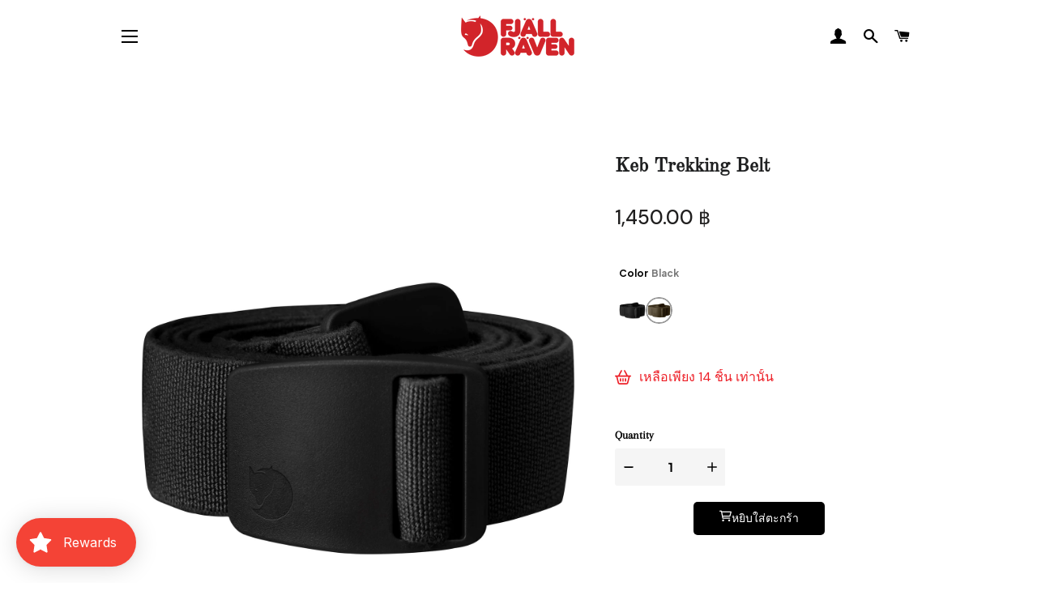

--- FILE ---
content_type: text/html; charset=utf-8
request_url: https://fjallraventhailand.com/en/products/keb-trekking-belt
body_size: 69497
content:
<!doctype html>
<html class="no-js" lang="en" fontify-lang="en">
<head>
	<!-- Added by AVADA SEO Suite -->
	

	<!-- /Added by AVADA SEO Suite -->
 
<!-- Basic page needs ================================================== -->
  <meta charset="utf-8">
  <meta http-equiv="X-UA-Compatible" content="IE=edge,chrome=1">
<meta name="google-site-verification" content="ezrfT3fPreuj76jAlDPnKxHB9PDEEW9oXlj1N3KEQFA" />
  
    <link rel="shortcut icon" href="//fjallraventhailand.com/cdn/shop/files/30_32x32.jpg?v=1752167436" type="image/png" />
  

  <!-- Title and description ================================================== -->
  <title>
  Keb Trekking Belt &ndash; FjallravenThailand
  </title>

  
  <meta name="description" content="เข็มขัดยางยืดที่สะดวกสบาย หัวเข็มขัดพลาสติกที่ปรับได้ง่ายพร้อมรูปทรงแบนที่อยู่ใต้สายคาดสะโพกของเป้ MATERIAL SPECIFICATION Material: 78% polyester, 12% viscose, 10% elastodiene TECHNICAL DETAILS Length: 120 cmWeight: 80 g">
  

  <!-- Helpers ================================================== -->
  <!-- /snippets/social-meta-tags.liquid -->




<meta property="og:site_name" content="FjallravenThailand">
<meta property="og:url" content="https://fjallraventhailand.com/en/products/keb-trekking-belt">
<meta property="og:title" content="Keb Trekking Belt">
<meta property="og:type" content="product">
<meta property="og:description" content="เข็มขัดยางยืดที่สะดวกสบาย หัวเข็มขัดพลาสติกที่ปรับได้ง่ายพร้อมรูปทรงแบนที่อยู่ใต้สายคาดสะโพกของเป้ MATERIAL SPECIFICATION Material: 78% polyester, 12% viscose, 10% elastodiene TECHNICAL DETAILS Length: 120 cmWeight: 80 g">

  <meta property="og:price:amount" content="1,450.00">
  <meta property="og:price:currency" content="THB">

<meta property="og:image" content="http://fjallraventhailand.com/cdn/shop/products/7323450091750_fw18_a_keb_trekking_belt_21_1200x1200.jpg?v=1623074780"><meta property="og:image" content="http://fjallraventhailand.com/cdn/shop/products/7323450091767_fw18_a_keb_trekking_belt_21_1200x1200.jpg?v=1647353968">
<meta property="og:image:secure_url" content="https://fjallraventhailand.com/cdn/shop/products/7323450091750_fw18_a_keb_trekking_belt_21_1200x1200.jpg?v=1623074780"><meta property="og:image:secure_url" content="https://fjallraventhailand.com/cdn/shop/products/7323450091767_fw18_a_keb_trekking_belt_21_1200x1200.jpg?v=1647353968">


<meta name="twitter:card" content="summary_large_image">
<meta name="twitter:title" content="Keb Trekking Belt">
<meta name="twitter:description" content="เข็มขัดยางยืดที่สะดวกสบาย หัวเข็มขัดพลาสติกที่ปรับได้ง่ายพร้อมรูปทรงแบนที่อยู่ใต้สายคาดสะโพกของเป้ MATERIAL SPECIFICATION Material: 78% polyester, 12% viscose, 10% elastodiene TECHNICAL DETAILS Length: 120 cmWeight: 80 g">

  <link rel="canonical" href="https://fjallraventhailand.com/en/products/keb-trekking-belt">
  <meta name="viewport" content="width=device-width,initial-scale=1,shrink-to-fit=no">
  <meta name="theme-color" content="#1f2021">
  <style data-shopify>
  :root {
    --color-body-text: #1f2021;
    --color-body: #ffffff;
  }
</style>


  <!-- CSS ================================================== -->
  <link href="//fjallraventhailand.com/cdn/shop/t/22/assets/timber.scss.css?v=99700457675502150911755505132" rel="stylesheet" type="text/css" media="all" />
  <link href="//fjallraventhailand.com/cdn/shop/t/22/assets/theme.scss.css?v=113787888297624627631755505133" rel="stylesheet" type="text/css" media="all" />

  <!-- Sections ================================================== -->
  <script>
    window.theme = window.theme || {};
    theme.strings = {
      zoomClose: "Close (Esc)",
      zoomPrev: "Previous (Left arrow key)",
      zoomNext: "Next (Right arrow key)",
      moneyFormat: "{{amount}} ฿",
      addressError: "Error looking up that address",
      addressNoResults: "No results for that address",
      addressQueryLimit: "You have exceeded the Google API usage limit. Consider upgrading to a \u003ca href=\"https:\/\/developers.google.com\/maps\/premium\/usage-limits\"\u003ePremium Plan\u003c\/a\u003e.",
      authError: "There was a problem authenticating your Google Maps account.",
      cartEmpty: "Your cart is currently empty.",
      cartCookie: "Enable cookies to use the shopping cart",
      cartSavings: "You're saving [savings]",
      productSlideLabel: "Slide [slide_number] of [slide_max]."
    };
    theme.settings = {
      cartType: "page",
      gridType: null
    };
  </script>

  <script src="//fjallraventhailand.com/cdn/shop/t/22/assets/jquery-2.2.3.min.js?v=58211863146907186831671694940" type="text/javascript"></script>

  <script src="//fjallraventhailand.com/cdn/shop/t/22/assets/lazysizes.min.js?v=155223123402716617051671694940" async="async"></script>

  <script src="//fjallraventhailand.com/cdn/shop/t/22/assets/theme.js?v=150129984723839330191671694940" defer="defer"></script>

  <!-- Header hook for plugins ================================================== -->
  <script>window.performance && window.performance.mark && window.performance.mark('shopify.content_for_header.start');</script><meta name="facebook-domain-verification" content="0l8q9pqumfoyret3lmig47ffsl9lhq">
<meta name="google-site-verification" content="1dDQKW7fVdKGqUSMWws-_9WanhqXuTfapxtQcb2PFXQ">
<meta name="google-site-verification" content="d3bInWYqe6f6ZWCAO_CmWAjmPhg8VgV3xNy2QRtGefA">
<meta id="shopify-digital-wallet" name="shopify-digital-wallet" content="/57440600233/digital_wallets/dialog">
<meta name="shopify-checkout-api-token" content="1d489f869674dbeec5789f8ac7556362">
<meta id="in-context-paypal-metadata" data-shop-id="57440600233" data-venmo-supported="false" data-environment="production" data-locale="en_US" data-paypal-v4="true" data-currency="THB">
<link rel="alternate" hreflang="x-default" href="https://fjallraventhailand.com/products/keb-trekking-belt">
<link rel="alternate" hreflang="th" href="https://fjallraventhailand.com/products/keb-trekking-belt">
<link rel="alternate" hreflang="en" href="https://fjallraventhailand.com/en/products/keb-trekking-belt">
<link rel="alternate" type="application/json+oembed" href="https://fjallraventhailand.com/en/products/keb-trekking-belt.oembed">
<script async="async" src="/checkouts/internal/preloads.js?locale=en-TH"></script>
<script id="shopify-features" type="application/json">{"accessToken":"1d489f869674dbeec5789f8ac7556362","betas":["rich-media-storefront-analytics"],"domain":"fjallraventhailand.com","predictiveSearch":false,"shopId":57440600233,"locale":"en"}</script>
<script>var Shopify = Shopify || {};
Shopify.shop = "fjallraventhailand.myshopify.com";
Shopify.locale = "en";
Shopify.currency = {"active":"THB","rate":"1.0"};
Shopify.country = "TH";
Shopify.theme = {"name":"Fjallraven 1","id":132478042281,"schema_name":"Brooklyn","schema_version":"17.6.0","theme_store_id":730,"role":"main"};
Shopify.theme.handle = "null";
Shopify.theme.style = {"id":null,"handle":null};
Shopify.cdnHost = "fjallraventhailand.com/cdn";
Shopify.routes = Shopify.routes || {};
Shopify.routes.root = "/en/";</script>
<script type="module">!function(o){(o.Shopify=o.Shopify||{}).modules=!0}(window);</script>
<script>!function(o){function n(){var o=[];function n(){o.push(Array.prototype.slice.apply(arguments))}return n.q=o,n}var t=o.Shopify=o.Shopify||{};t.loadFeatures=n(),t.autoloadFeatures=n()}(window);</script>
<script id="shop-js-analytics" type="application/json">{"pageType":"product"}</script>
<script defer="defer" async type="module" src="//fjallraventhailand.com/cdn/shopifycloud/shop-js/modules/v2/client.init-shop-cart-sync_BT-GjEfc.en.esm.js"></script>
<script defer="defer" async type="module" src="//fjallraventhailand.com/cdn/shopifycloud/shop-js/modules/v2/chunk.common_D58fp_Oc.esm.js"></script>
<script defer="defer" async type="module" src="//fjallraventhailand.com/cdn/shopifycloud/shop-js/modules/v2/chunk.modal_xMitdFEc.esm.js"></script>
<script type="module">
  await import("//fjallraventhailand.com/cdn/shopifycloud/shop-js/modules/v2/client.init-shop-cart-sync_BT-GjEfc.en.esm.js");
await import("//fjallraventhailand.com/cdn/shopifycloud/shop-js/modules/v2/chunk.common_D58fp_Oc.esm.js");
await import("//fjallraventhailand.com/cdn/shopifycloud/shop-js/modules/v2/chunk.modal_xMitdFEc.esm.js");

  window.Shopify.SignInWithShop?.initShopCartSync?.({"fedCMEnabled":true,"windoidEnabled":true});

</script>
<script>(function() {
  var isLoaded = false;
  function asyncLoad() {
    if (isLoaded) return;
    isLoaded = true;
    var urls = ["https:\/\/api.fastbundle.co\/scripts\/src.js?shop=fjallraventhailand.myshopify.com","https:\/\/cdn.shopify.com\/s\/files\/1\/0574\/4060\/0233\/t\/22\/assets\/loy_57440600233.js?v=1750325663\u0026shop=fjallraventhailand.myshopify.com","https:\/\/evey-files.s3.amazonaws.com\/js\/online_store.js?shop=fjallraventhailand.myshopify.com"];
    for (var i = 0; i < urls.length; i++) {
      var s = document.createElement('script');
      s.type = 'text/javascript';
      s.async = true;
      s.src = urls[i];
      var x = document.getElementsByTagName('script')[0];
      x.parentNode.insertBefore(s, x);
    }
  };
  if(window.attachEvent) {
    window.attachEvent('onload', asyncLoad);
  } else {
    window.addEventListener('load', asyncLoad, false);
  }
})();</script>
<script id="__st">var __st={"a":57440600233,"offset":25200,"reqid":"fa8d987a-3822-47ff-8a2d-860b054c3bec-1769141985","pageurl":"fjallraventhailand.com\/en\/products\/keb-trekking-belt","u":"aaeb6c97a68f","p":"product","rtyp":"product","rid":7011794583721};</script>
<script>window.ShopifyPaypalV4VisibilityTracking = true;</script>
<script id="captcha-bootstrap">!function(){'use strict';const t='contact',e='account',n='new_comment',o=[[t,t],['blogs',n],['comments',n],[t,'customer']],c=[[e,'customer_login'],[e,'guest_login'],[e,'recover_customer_password'],[e,'create_customer']],r=t=>t.map((([t,e])=>`form[action*='/${t}']:not([data-nocaptcha='true']) input[name='form_type'][value='${e}']`)).join(','),a=t=>()=>t?[...document.querySelectorAll(t)].map((t=>t.form)):[];function s(){const t=[...o],e=r(t);return a(e)}const i='password',u='form_key',d=['recaptcha-v3-token','g-recaptcha-response','h-captcha-response',i],f=()=>{try{return window.sessionStorage}catch{return}},m='__shopify_v',_=t=>t.elements[u];function p(t,e,n=!1){try{const o=window.sessionStorage,c=JSON.parse(o.getItem(e)),{data:r}=function(t){const{data:e,action:n}=t;return t[m]||n?{data:e,action:n}:{data:t,action:n}}(c);for(const[e,n]of Object.entries(r))t.elements[e]&&(t.elements[e].value=n);n&&o.removeItem(e)}catch(o){console.error('form repopulation failed',{error:o})}}const l='form_type',E='cptcha';function T(t){t.dataset[E]=!0}const w=window,h=w.document,L='Shopify',v='ce_forms',y='captcha';let A=!1;((t,e)=>{const n=(g='f06e6c50-85a8-45c8-87d0-21a2b65856fe',I='https://cdn.shopify.com/shopifycloud/storefront-forms-hcaptcha/ce_storefront_forms_captcha_hcaptcha.v1.5.2.iife.js',D={infoText:'Protected by hCaptcha',privacyText:'Privacy',termsText:'Terms'},(t,e,n)=>{const o=w[L][v],c=o.bindForm;if(c)return c(t,g,e,D).then(n);var r;o.q.push([[t,g,e,D],n]),r=I,A||(h.body.append(Object.assign(h.createElement('script'),{id:'captcha-provider',async:!0,src:r})),A=!0)});var g,I,D;w[L]=w[L]||{},w[L][v]=w[L][v]||{},w[L][v].q=[],w[L][y]=w[L][y]||{},w[L][y].protect=function(t,e){n(t,void 0,e),T(t)},Object.freeze(w[L][y]),function(t,e,n,w,h,L){const[v,y,A,g]=function(t,e,n){const i=e?o:[],u=t?c:[],d=[...i,...u],f=r(d),m=r(i),_=r(d.filter((([t,e])=>n.includes(e))));return[a(f),a(m),a(_),s()]}(w,h,L),I=t=>{const e=t.target;return e instanceof HTMLFormElement?e:e&&e.form},D=t=>v().includes(t);t.addEventListener('submit',(t=>{const e=I(t);if(!e)return;const n=D(e)&&!e.dataset.hcaptchaBound&&!e.dataset.recaptchaBound,o=_(e),c=g().includes(e)&&(!o||!o.value);(n||c)&&t.preventDefault(),c&&!n&&(function(t){try{if(!f())return;!function(t){const e=f();if(!e)return;const n=_(t);if(!n)return;const o=n.value;o&&e.removeItem(o)}(t);const e=Array.from(Array(32),(()=>Math.random().toString(36)[2])).join('');!function(t,e){_(t)||t.append(Object.assign(document.createElement('input'),{type:'hidden',name:u})),t.elements[u].value=e}(t,e),function(t,e){const n=f();if(!n)return;const o=[...t.querySelectorAll(`input[type='${i}']`)].map((({name:t})=>t)),c=[...d,...o],r={};for(const[a,s]of new FormData(t).entries())c.includes(a)||(r[a]=s);n.setItem(e,JSON.stringify({[m]:1,action:t.action,data:r}))}(t,e)}catch(e){console.error('failed to persist form',e)}}(e),e.submit())}));const S=(t,e)=>{t&&!t.dataset[E]&&(n(t,e.some((e=>e===t))),T(t))};for(const o of['focusin','change'])t.addEventListener(o,(t=>{const e=I(t);D(e)&&S(e,y())}));const B=e.get('form_key'),M=e.get(l),P=B&&M;t.addEventListener('DOMContentLoaded',(()=>{const t=y();if(P)for(const e of t)e.elements[l].value===M&&p(e,B);[...new Set([...A(),...v().filter((t=>'true'===t.dataset.shopifyCaptcha))])].forEach((e=>S(e,t)))}))}(h,new URLSearchParams(w.location.search),n,t,e,['guest_login'])})(!0,!0)}();</script>
<script integrity="sha256-4kQ18oKyAcykRKYeNunJcIwy7WH5gtpwJnB7kiuLZ1E=" data-source-attribution="shopify.loadfeatures" defer="defer" src="//fjallraventhailand.com/cdn/shopifycloud/storefront/assets/storefront/load_feature-a0a9edcb.js" crossorigin="anonymous"></script>
<script data-source-attribution="shopify.dynamic_checkout.dynamic.init">var Shopify=Shopify||{};Shopify.PaymentButton=Shopify.PaymentButton||{isStorefrontPortableWallets:!0,init:function(){window.Shopify.PaymentButton.init=function(){};var t=document.createElement("script");t.src="https://fjallraventhailand.com/cdn/shopifycloud/portable-wallets/latest/portable-wallets.en.js",t.type="module",document.head.appendChild(t)}};
</script>
<script data-source-attribution="shopify.dynamic_checkout.buyer_consent">
  function portableWalletsHideBuyerConsent(e){var t=document.getElementById("shopify-buyer-consent"),n=document.getElementById("shopify-subscription-policy-button");t&&n&&(t.classList.add("hidden"),t.setAttribute("aria-hidden","true"),n.removeEventListener("click",e))}function portableWalletsShowBuyerConsent(e){var t=document.getElementById("shopify-buyer-consent"),n=document.getElementById("shopify-subscription-policy-button");t&&n&&(t.classList.remove("hidden"),t.removeAttribute("aria-hidden"),n.addEventListener("click",e))}window.Shopify?.PaymentButton&&(window.Shopify.PaymentButton.hideBuyerConsent=portableWalletsHideBuyerConsent,window.Shopify.PaymentButton.showBuyerConsent=portableWalletsShowBuyerConsent);
</script>
<script data-source-attribution="shopify.dynamic_checkout.cart.bootstrap">document.addEventListener("DOMContentLoaded",(function(){function t(){return document.querySelector("shopify-accelerated-checkout-cart, shopify-accelerated-checkout")}if(t())Shopify.PaymentButton.init();else{new MutationObserver((function(e,n){t()&&(Shopify.PaymentButton.init(),n.disconnect())})).observe(document.body,{childList:!0,subtree:!0})}}));
</script>
<link id="shopify-accelerated-checkout-styles" rel="stylesheet" media="screen" href="https://fjallraventhailand.com/cdn/shopifycloud/portable-wallets/latest/accelerated-checkout-backwards-compat.css" crossorigin="anonymous">
<style id="shopify-accelerated-checkout-cart">
        #shopify-buyer-consent {
  margin-top: 1em;
  display: inline-block;
  width: 100%;
}

#shopify-buyer-consent.hidden {
  display: none;
}

#shopify-subscription-policy-button {
  background: none;
  border: none;
  padding: 0;
  text-decoration: underline;
  font-size: inherit;
  cursor: pointer;
}

#shopify-subscription-policy-button::before {
  box-shadow: none;
}

      </style>

<script>window.performance && window.performance.mark && window.performance.mark('shopify.content_for_header.end');</script><meta name="format-detection" content="telephone=no">
<meta name="format-detection" content="date=no">
<meta name="format-detection" content="address=no">
<link href="//fjallraventhailand.com/cdn/shop/t/22/assets/globo.swatch.css?v=81910104467618348341671694940" rel="stylesheet" type="text/css" media="all" /><script>
  window.Globo      = window.Globo || {};
  Globo.moneyFormat = "{{amount}} ฿";
  Globo.GloboMoneyFormat = "{{amount}} ฿";
  Globo.shopCurrency = "THB";
  Globo.assetsUrl = "//fjallraventhailand.com/cdn/shop/t/22/assets/";
  Globo.filesUrl = "//fjallraventhailand.com/cdn/shop/files/";
  var GSCollection = GSCollection || {};
    var GloboSwatchConfig = {
        page: "product",
        shop: {
        name: "FjallravenThailand",
        url: "https://fjallraventhailand.com",
        domain: "fjallraventhailand.myshopify.com",
        themeStoreId: "730",
        themeName: "Brooklyn",
        themeVersion: "17.6.0",
        },
                product: {"id":7011794583721,"title":"Keb Trekking Belt","handle":"keb-trekking-belt","description":"\u003cmeta charset=\"utf-8\"\u003e\n\u003cp class=\"features--title\" data-mce-fragment=\"1\"\u003eเข็มขัดยางยืดที่สะดวกสบาย หัวเข็มขัดพลาสติกที่ปรับได้ง่ายพร้อมรูปทรงแบนที่อยู่ใต้สายคาดสะโพกของเป้\u003c\/p\u003e\n\u003cdiv class=\"description--content\"\u003e\n\u003cdiv class=\"description--description\"\u003e\n\u003ch2 class=\"description--title\"\u003eMATERIAL SPECIFICATION\u003c\/h2\u003e\n\u003cdiv class=\"description--content\"\u003e\n\u003cdiv class=\"description--description\"\u003e\n\u003cp class=\"description--text\"\u003e\u003cspan class=\"description--item\"\u003e\u003cstrong class=\"description--item-label\"\u003eMaterial:\u003cspan\u003e \u003c\/span\u003e\u003c\/strong\u003e78% polyester, 12% viscose, 10% elastodiene\u003c\/span\u003e\u003c\/p\u003e\n\u003ch2 class=\"description--title\"\u003eTECHNICAL DETAILS\u003c\/h2\u003e\n\u003cdiv class=\"description--content\"\u003e\n\u003cdiv class=\"description--description\"\u003e\n\u003cp class=\"description--text\"\u003e\u003cspan class=\"description--item\"\u003e\u003cstrong class=\"description--item-label\"\u003eLength:\u003cspan\u003e \u003c\/span\u003e\u003c\/strong\u003e120 cm\u003cbr\u003e\u003c\/span\u003e\u003cspan class=\"description--item\"\u003e\u003cstrong class=\"description--item-label\"\u003eWeight:\u003cspan\u003e \u003c\/span\u003e\u003c\/strong\u003e80 g\u003c\/span\u003e\u003c\/p\u003e\n\u003c\/div\u003e\n\u003c\/div\u003e\n\u003c\/div\u003e\n\u003c\/div\u003e\n\u003c\/div\u003e\n\u003c\/div\u003e","published_at":"2023-07-08T17:36:48+07:00","created_at":"2021-06-03T23:27:22+07:00","vendor":"Fjallraven","type":"Belt","tags":["accessories","belt","color-black","color-dark-olive"],"price":145000,"price_min":145000,"price_max":145000,"available":true,"price_varies":false,"compare_at_price":null,"compare_at_price_min":0,"compare_at_price_max":0,"compare_at_price_varies":false,"variants":[{"id":40585173434537,"title":"Black","option1":"Black","option2":null,"option3":null,"sku":"PFJR77316-550-1","requires_shipping":true,"taxable":true,"featured_image":{"id":32938092331177,"product_id":7011794583721,"position":1,"created_at":"2021-06-07T21:06:19+07:00","updated_at":"2021-06-07T21:06:20+07:00","alt":null,"width":2000,"height":2000,"src":"\/\/fjallraventhailand.com\/cdn\/shop\/products\/7323450091750_fw18_a_keb_trekking_belt_21.jpg?v=1623074780","variant_ids":[40585173434537]},"available":true,"name":"Keb Trekking Belt - Black","public_title":"Black","options":["Black"],"price":145000,"weight":500,"compare_at_price":null,"inventory_management":"shopify","barcode":null,"featured_media":{"alt":null,"id":25234930532521,"position":1,"preview_image":{"aspect_ratio":1.0,"height":2000,"width":2000,"src":"\/\/fjallraventhailand.com\/cdn\/shop\/products\/7323450091750_fw18_a_keb_trekking_belt_21.jpg?v=1623074780"}},"requires_selling_plan":false,"selling_plan_allocations":[]},{"id":40585173500073,"title":"Dark Olive","option1":"Dark Olive","option2":null,"option3":null,"sku":"PFJR77316-633-1","requires_shipping":true,"taxable":true,"featured_image":{"id":32938092363945,"product_id":7011794583721,"position":2,"created_at":"2021-06-07T21:06:19+07:00","updated_at":"2022-03-15T21:19:28+07:00","alt":null,"width":2000,"height":2000,"src":"\/\/fjallraventhailand.com\/cdn\/shop\/products\/7323450091767_fw18_a_keb_trekking_belt_21.jpg?v=1647353968","variant_ids":[40585173500073]},"available":true,"name":"Keb Trekking Belt - Dark Olive","public_title":"Dark Olive","options":["Dark Olive"],"price":145000,"weight":500,"compare_at_price":null,"inventory_management":"shopify","barcode":null,"featured_media":{"alt":null,"id":25234930565289,"position":2,"preview_image":{"aspect_ratio":1.0,"height":2000,"width":2000,"src":"\/\/fjallraventhailand.com\/cdn\/shop\/products\/7323450091767_fw18_a_keb_trekking_belt_21.jpg?v=1647353968"}},"requires_selling_plan":false,"selling_plan_allocations":[]}],"images":["\/\/fjallraventhailand.com\/cdn\/shop\/products\/7323450091750_fw18_a_keb_trekking_belt_21.jpg?v=1623074780","\/\/fjallraventhailand.com\/cdn\/shop\/products\/7323450091767_fw18_a_keb_trekking_belt_21.jpg?v=1647353968"],"featured_image":"\/\/fjallraventhailand.com\/cdn\/shop\/products\/7323450091750_fw18_a_keb_trekking_belt_21.jpg?v=1623074780","options":["Color"],"media":[{"alt":null,"id":25234930532521,"position":1,"preview_image":{"aspect_ratio":1.0,"height":2000,"width":2000,"src":"\/\/fjallraventhailand.com\/cdn\/shop\/products\/7323450091750_fw18_a_keb_trekking_belt_21.jpg?v=1623074780"},"aspect_ratio":1.0,"height":2000,"media_type":"image","src":"\/\/fjallraventhailand.com\/cdn\/shop\/products\/7323450091750_fw18_a_keb_trekking_belt_21.jpg?v=1623074780","width":2000},{"alt":null,"id":25234930565289,"position":2,"preview_image":{"aspect_ratio":1.0,"height":2000,"width":2000,"src":"\/\/fjallraventhailand.com\/cdn\/shop\/products\/7323450091767_fw18_a_keb_trekking_belt_21.jpg?v=1647353968"},"aspect_ratio":1.0,"height":2000,"media_type":"image","src":"\/\/fjallraventhailand.com\/cdn\/shop\/products\/7323450091767_fw18_a_keb_trekking_belt_21.jpg?v=1647353968","width":2000}],"requires_selling_plan":false,"selling_plan_groups":[],"content":"\u003cmeta charset=\"utf-8\"\u003e\n\u003cp class=\"features--title\" data-mce-fragment=\"1\"\u003eเข็มขัดยางยืดที่สะดวกสบาย หัวเข็มขัดพลาสติกที่ปรับได้ง่ายพร้อมรูปทรงแบนที่อยู่ใต้สายคาดสะโพกของเป้\u003c\/p\u003e\n\u003cdiv class=\"description--content\"\u003e\n\u003cdiv class=\"description--description\"\u003e\n\u003ch2 class=\"description--title\"\u003eMATERIAL SPECIFICATION\u003c\/h2\u003e\n\u003cdiv class=\"description--content\"\u003e\n\u003cdiv class=\"description--description\"\u003e\n\u003cp class=\"description--text\"\u003e\u003cspan class=\"description--item\"\u003e\u003cstrong class=\"description--item-label\"\u003eMaterial:\u003cspan\u003e \u003c\/span\u003e\u003c\/strong\u003e78% polyester, 12% viscose, 10% elastodiene\u003c\/span\u003e\u003c\/p\u003e\n\u003ch2 class=\"description--title\"\u003eTECHNICAL DETAILS\u003c\/h2\u003e\n\u003cdiv class=\"description--content\"\u003e\n\u003cdiv class=\"description--description\"\u003e\n\u003cp class=\"description--text\"\u003e\u003cspan class=\"description--item\"\u003e\u003cstrong class=\"description--item-label\"\u003eLength:\u003cspan\u003e \u003c\/span\u003e\u003c\/strong\u003e120 cm\u003cbr\u003e\u003c\/span\u003e\u003cspan class=\"description--item\"\u003e\u003cstrong class=\"description--item-label\"\u003eWeight:\u003cspan\u003e \u003c\/span\u003e\u003c\/strong\u003e80 g\u003c\/span\u003e\u003c\/p\u003e\n\u003c\/div\u003e\n\u003c\/div\u003e\n\u003c\/div\u003e\n\u003c\/div\u003e\n\u003c\/div\u003e\n\u003c\/div\u003e"},
        curVariant: {"id":40585173434537,"title":"Black","option1":"Black","option2":null,"option3":null,"sku":"PFJR77316-550-1","requires_shipping":true,"taxable":true,"featured_image":{"id":32938092331177,"product_id":7011794583721,"position":1,"created_at":"2021-06-07T21:06:19+07:00","updated_at":"2021-06-07T21:06:20+07:00","alt":null,"width":2000,"height":2000,"src":"\/\/fjallraventhailand.com\/cdn\/shop\/products\/7323450091750_fw18_a_keb_trekking_belt_21.jpg?v=1623074780","variant_ids":[40585173434537]},"available":true,"name":"Keb Trekking Belt - Black","public_title":"Black","options":["Black"],"price":145000,"weight":500,"compare_at_price":null,"inventory_management":"shopify","barcode":null,"featured_media":{"alt":null,"id":25234930532521,"position":1,"preview_image":{"aspect_ratio":1.0,"height":2000,"width":2000,"src":"\/\/fjallraventhailand.com\/cdn\/shop\/products\/7323450091750_fw18_a_keb_trekking_belt_21.jpg?v=1623074780"}},"requires_selling_plan":false,"selling_plan_allocations":[]},
            }
    
  GloboSwatchConfig.curVariant.inventory_quantity = 14  
  GloboSwatchConfig.product.variants[0].inventory_quantity = 14  
  GloboSwatchConfig.product.variants[1].inventory_quantity = 28  

</script>
<script src=//fjallraventhailand.com/cdn/shop/t/22/assets/globo.swatch.data.js?v=112145289199582549201671694940 ></script>
<script id="globoSwatchProductDetail" type="template/html">

{% assign variant_size = product.variants | size %}
{% if configs.show_one_variant %}
{% assign allow_show_one = 0 %}
{% else %}
{% assign allow_show_one = 1 %}
{% endif %}
{% if variant_size > allow_show_one %}

{% assign swatch_shape = configs.style_product_page_swatch.swatch_shape %}
{% if swatch_shape == "circle" %}
{% assign class_swatch_shape = "globo-detail-style-circle" %}
{% elsif swatch_shape == "square" %}
{% assign class_swatch_shape = "globo-detail-style-square" %}
{% endif %}

{% assign swatch_size = configs.style_product_page_swatch.swatch_size %}
{% if swatch_size == "small" %}
{% assign class_swatch_size = "globo-detail-size-small" %}
{% elsif swatch_size == "medium" %}
{% assign class_swatch_size = "globo-detail-size-medium" %}
{% elsif swatch_size == "large" %}
{% assign class_swatch_size = "globo-detail-size-large" %}
{% endif %}

{% assign border_style = configs.style_product_page_swatch.border_style %}
{% if border_style == "none" %}
{% assign class_border_style = "globo-detail-border-style-none" %}
{% elsif border_style == "single" %}
{% assign class_border_style = "globo-detail-border-style-single" %}
{% elsif border_style == "double" %}
{% assign class_border_style = "globo-detail-border-style-double" %}
{% endif %}

{% assign hover_effects = configs.style_product_page_swatch.hover_effects.background %}
{% if hover_effects == "no effect" %}
{% assign class_hover_effects = "globo-detail-hover-effects-none" %}
{% elsif hover_effects == "add glow" %}
{% assign class_hover_effects = "globo-detail-border-effects-glow" %}
{% elsif hover_effects == "add shadow" %}
{% assign class_hover_effects = "globo-detail-border-effects-shadow" %}
{% endif %}

{% assign hover_effects_zoom = configs.style_product_page_swatch.hover_effects.zoom_image %}
{% if hover_effects_zoom == "zoom" %}
{% assign class_hover_effects_zoom = "globo-detail-hover-effects-zoom" %}
{% endif %}

{% assign size_change = configs.style_product_page_swatch.hover_effects.size_change %}
{% if size_change == "reduce size" %}
{% assign class_size_change = "globo-detail-hover-size_change-reduce" %}
{% elsif size_change == "increase size" %}
{% assign class_size_change = "globo-detail-hover-size_change-increase" %}
{% endif %}

{% assign button_corner = configs.style_product_page_button.button_corner %}
{% if button_corner == "rounded" %}
{% assign class_button_corner = "globo-detail-button-style-rounded" %}
{% endif %}

{% assign button_size = configs.style_product_page_button.button_size %}
{% if button_size == "small" %}
{% assign class_button_size = "globo-detail-button-size-small" %}
{% elsif button_size == "medium" %}
{% assign class_button_size = "globo-detail-button-size-medium" %}
{% elsif button_size == "large" %}
{% assign class_button_size = "globo-detail-button-size-large" %}
{% endif %}

{% assign text_style = configs.style_product_page_button.text_style %}
{% if text_style == "lowercase" %}
{% assign class_text_style = "globo-detail-text-style-lowercase" %}
{% elsif text_style == "uppercase" %}
{% assign class_text_style = "globo-detail-text-style-uppercase" %}
{% endif %}

{% assign hover_effects_button = configs.style_product_page_button.hover_effects.background %}
{% if hover_effects_button == "add glow" %}
{% assign class_hover_effects_button = "globo-detail-button-effects-glow" %}
{% elsif hover_effects_button == "add shadow" %}
{% assign class_hover_effects_button = "globo-detail-button-effects-shadow" %}
{% endif %}

{% assign stylesoldout = configs.styleSoldout %}
{% if stylesoldout == "hide" %}
{% assign class_stylesoldout = "globo-sold-out-hide" %}
{% elsif stylesoldout == "opacity" %}
{% assign class_stylesoldout = "globo-sold-out-opacity" %}
{% elsif stylesoldout == "cross out" %}
{% assign class_stylesoldout = "globo-sold-out-cross-out" %}
{% endif %}

{% assign alignContent = configs.align_content %}
{% if alignContent == "left" %}
{% assign class_alignContent = "globo-align-content-left" %}
{% elsif alignContent == "center" %}
{% assign class_alignContent = "globo-align-content-center" %}
{% elsif alignContent == "right" %}
{% assign class_alignContent = "globo-align-content-right" %}
{% endif %}

{% assign first_available_variant = false %}
{% for variant in product.variants %}
{% if !first_available_variant and variant.available %}{% assign first_available_variant = variant %}{% endif %}
{% endfor %}
{% unless first_available_variant %}{% assign first_available_variant = product.variants[0] %}{% endunless %}
<div class="{{ class_alignContent }}">
  <div class="globo-product-swatch-price" style="display: none;">
    <span class="gsw-product_price-container">
      <span class="globo-cs-product_price">{{first_available_variant.price | money }}</span>
      <span class="globo-cs-product_oldprice">{% if first_available_variant.compare_at_price > first_available_variant.price %}{{first_available_variant.compare_at_price | money }}{% endif %}</span>
    </span>
  </div>
  <ul class="globo-swatch-detail-lists-price" style="display: none;">
    {% for variant in product.variants %}
    <li data-value="{{ variant.id }}"><span class="gw-li-price">{{ variant.price | money }}</span> {% if variant.compare_at_price > variant.price %}<span class="gw-li-compareprice">{{ variant.compare_at_price | money }}</span>{% endif %}</li>
    {% endfor %}
  </ul>
  <div class="globo-swatch-list">
    {% assign option_index = 0 %}
    {% for option in product.options %}
    {% assign is_color = false %}
    {% assign option_index = forloop.index0 %}
    {% assign displayStyle = configs.displayStyles[option] %}
    {% assign sortOption = configs.listOrderOptions[option] %}
    <div class="swatch--gl clearfix" data-option-index="{{ option_index }}" {% if configs.sortOption %}data-order="{{ sortOption }}"{% endif %}>
      {% assign values = "" %}
      {% assign values_available = "" %}
      {% if displayStyle == 1 %}
      <label for="pa_{{ option | handleize }}" class="name-option">{{ option }}</label>
      <ul class="value g-variant-color-detail">
        {% for variant in product.variants %}
        {% assign value_available = variant.options[option_index] %}
        {% unless values_available contains value_available or variant.available == false %}
        {% assign values_available = values_available | append: "," | append: value_available %}
        {% assign values_available = values_available | split: "," %}
        {% endunless %}
        {% endfor %}
        
        {% for variant in product.variants %}
        {% assign value = variant.options[option_index] %}
        {% assign option_value = option | append: "-" | append: value %}
        {% unless values contains value %}
        {% assign values = values | append: "," | append: value %}
        {% assign values = values | split: "," %}
        <li class="select-option {{ class_stylesoldout }} {% if values_available contains value %}available{% else %}globo-out-of-stock{% endif %}" data-attribute="pa_{{ value | handleize }}" data-value="{{ value | escape }}">
          <input id="swatch-detail-{{ variant.id }}-{{ option_index }}-{{ value | handle }}" data-variantId="{{ variant.id }}" type="radio" name="option-globo-{{ option_index }}" value="{{ value | escape }}" {% if configs.enableMandatory == false %}{% if forloop.first %} checked{% endif %}{% else %}required{% endif %} />
          <label title="{{ value }}" for="swatch-detail-{{ variant.id }}-{{ option_index }}-{{ value | handle }}"
                 class="swatch-anchor swatch-other
                        {% if configs.displaySelectType[option_value] == 3 or configs.displaySelectType[option_value] == 4 %}{{ class_hover_effects_zoom }}{% endif %}
                        {% if configs.displaySelectType[option_value] >= 1 and configs.displaySelectType[option_value] <= 4 %}{% if configs.displayColors[option_value] or configs.displayColorsImage[option_value] %}globo-border-color-swatch {{ class_swatch_shape }} {{ class_swatch_size }} {{ class_border_style }} {{ class_hover_effects }} {{ class_size_change }}{% else %} globo-style--button {{ class_button_corner }} {{ class_button_size }} {{ class_text_style }} {{ class_hover_effects_button }}{% endif %}
                        {% endif %}"
                 style="display: block;
                        {% if configs.displayColors[option_value] %}background-color: {{ configs.displayColors[option_value] }}; font-size: 0;
                        {% if configs.displaySelectType[option_value] == 2 %}{% if configs.displayColors2[option_value] %}background: linear-gradient( -45deg, {{ configs.displayColors2[option_value] }} 50%, {{ configs.displayColors[option_value] }} 50% );{% endif %}{% endif %}{% endif %}
                        {% if configs.displaySelectType[option_value] == 3 or configs.displaySelectType[option_value] == 4 %}{% if configs.displayColorsImage[option_value] or configs.displayColorsImageUrl[option_value] %}font-size: 0; background-size: cover; background-position: center; background-repeat: no-repeat;{% endif %}{% endif %}
                        {% if configs.displaySelectType[option_value] == 3 %}{% if configs.displayColorsImage[option_value] %}background-image: url({{ configs.displayColorsImage[option_value] | asset_url  | img_url: "50x" | replace: "\"", ""}});{% endif %}{% endif %}
                        {% if configs.displaySelectType[option_value] == 4 %}{% if configs.displayColorsImageUrl[option_value] %}background-image: url({{ configs.displayColorsImageUrl[option_value] | asset_url  | img_url: "50x" | replace: "\"", ""}});{% endif %}{% endif %}"
                 data-option-value="{{configs.displaySelectType[option_value]}}">
            <span class="attr-title-hover">{{ value | escape }}</span>
            {{ value }}
          </label>
        </li>
        {% endunless %}
        {% endfor %}
      </ul>
      {% elsif displayStyle == 2 %}
      <label for="pa_{{ option | handleize }}" class="name-option">{{ option }}</label>
      <ul class="value g-variant-color-detail">
        {% for variant in product.variants %}
        {% assign value_available = variant.options[option_index] %}
        {% unless values_available contains value_available or variant.available == false %}
        {% assign values_available = values_available | append: "," | append: value_available %}
        {% assign values_available = values_available | split: "," %}
        {% endunless %}
        {% endfor %}
        
        {% for variant in product.variants %}
        {% assign value = variant.options[option_index] %}
        {% unless values contains value %}
        {% assign values = values | append: "," | append: value %}
        {% assign values = values | split: "," %}
        <li class="select-option {{ class_stylesoldout }} {% if values_available contains value %}available{% else %}globo-out-of-stock{% endif %}" data-attribute="pa_{{ value | handleize }}" data-value="{{ value | escape }}" {% if variant.featured_image.src %}data-image={{ variant.featured_image.src | img_url:"1024x1024" }}{% endif %}>
          <input id="swatch-detail-{{ variant.id }}-{{ option_index }}-{{ value | handle }}" data-variantId="{{ variant.id }}" type="radio" name="option-globo-{{ option_index }}" value="{{ value | escape }}" {% if configs.enableMandatory == false %}{% if forloop.first %} checked{% endif %}{% else %}required{% endif %} />
          <label title="{{ value }}" for="swatch-detail-{{ variant.id }}-{{ option_index }}-{{ value | handle }}" class="swatch-anchor swatch-other globo-border-color-swatch {{ class_swatch_shape }} {{ class_swatch_size }} {{ class_border_style }} {{ class_hover_effects }} {{ class_hover_effects_zoom }} {{ class_size_change }}" {% if variant.featured_image.src %}style="display: block; background-size: cover; background-position: center; background-repeat: no-repeat; background-image: url({{ variant.featured_image.src | img_url:"50x" }});"{% endif %}>
            <span class="attr-title-hover">{{ value | escape }}</span>
          </label>
        </li>
        {% endunless %}
        {% endfor %}
      </ul>
      {% elsif displayStyle == 3 %}
      <label for="pa_{{ option | handleize }}" class="name-option">{{ option }}</label>
      <ul class="value">
        {% for variant in product.variants %}
        {% assign value_available = variant.options[option_index] %}
        {% unless values_available contains value_available or variant.available == false %}
        {% assign values_available = values_available | append: "," | append: value_available %}
        {% assign values_available = values_available | split: "," %}
        {% endunless %}
        {% endfor %}
        
        {% for variant in product.variants %}
        {% assign value = variant.options[option_index] %}
        {% unless values contains value %}
        {% assign values = values | append: "," | append: value %}
        {% assign values = values | split: "," %}
        <li class="select-option {{ class_stylesoldout }} {% if values_available contains value %}available{% else %}globo-out-of-stock{% endif %}" data-attribute="pa_{{ value | handleize }}" data-value="{{ value | escape }}">
          <input id="swatch-detail-{{ variant.id }}-{{ option_index }}-{{ value | handle }}" data-variantId="{{ variant.id }}" type="radio" name="option-globo-{{ option_index }}" value="{{ value | escape }}"  {% if configs.enableMandatory == false %}{% if forloop.first %} checked{% endif %}{% else %}required{% endif %} />
          <label title="{{ value }}" for="swatch-detail-{{ variant.id }}-{{ option_index }}-{{ value | handle }}" class="swatch-anchor swatch-other globo-style--button {{ class_button_corner }} {{ class_button_size }} {{ class_text_style }} {{ class_hover_effects_button }}">
            <span class="attr-title-hover">{{ value | escape }}</span>
            {{ value }}
          </label>
        </li>
        {% endunless %}
        {% endfor %}
      </ul>
      {% elsif displayStyle == 4 %}
      <label for="pa_{{ option | handleize }}" class="name-option">{{ option }}</label>
      <ul class="value ul-globo-dropdown-option">
        {% if configs.enableMandatory == true %}
        <li class="swatches-options select-option--dropdown select-option select-globo-init">
          <input id="swatch-detail-select-an-option-{{ option | handleize }}" data-variantId="{{ variant.id }}" type="radio" value="" name="option-globo-{{ option_index }}" />
          <label for="swatch-detail-select-an-option-{{ option | handleize }}" class="swatch-anchor swatch-other">
            Select an option
          </label>
          <span class="globo-arrow-select"></span>
        </li>
        {% endif %}
        {% for variant in product.variants %}
        {% assign value_available = variant.options[option_index] %}
        {% unless values_available contains value_available or variant.available == false %}
        {% assign values_available = values_available | append: "," | append: value_available %}
        {% assign values_available = values_available | split: "," %}
        {% endunless %}
        {% endfor %}
        
        {% for variant in product.variants %}
        {% assign value = variant.options[option_index] %}
        {% unless values contains value %}
        {% assign values = values | append: "," | append: value %}
        {% assign values = values | split: "," %}

        <li class="swatches-options select-option--dropdown select-option {% if values_available contains value %}available{% else %}soldout{% endif %}" data-attribute="pa_{{ value | handleize }}">
          <input  id="swatch-detail-{{ variant.id }}-{{ option_index }}-{{ value | handle }}" type="radio" name="option-globo-{{ option_index }}" value="{{ value | escape }}" />
          <label title="{{ value | escape }}" for="swatch-detail-{{ variant.id }}-{{ option_index }}-{{ value | handle }}" class="swatch-anchor swatch-other">
            {{ value }}
          </label>
          <span class="globo-arrow-select"></span>
        </li>

        {% endunless %}
        {% endfor %}
      </ul>
      {% endif %}
      {% if configs.enableMandatory %}<div class="errorOptions" data-nameinput="option-globo-{{ option_index }}"></div>{% endif %}
    </div>
    {% endfor %}
  </div>
  {% if configs.showNumberStock %}
  <div class="globo-number-stock-variant"></div>
  {% endif %}
</div>
{% endif %}

</script>
<script id="globoSwatchCollection"   type="template/html">
    {% assign variant_size = product.variants | size %}
    {% if configs.show_one_variant %}
    {% assign allow_show_one = 0 %}
    {% else %}
    {% assign allow_show_one = 1 %}
    {% endif %}
    {% if variant_size > allow_show_one %}

        {% assign swatch_shape = configs.style_collection_page_swatch.swatch_shape %}
		{% if swatch_shape == "circle" %}
		{% assign class_swatch_shape = "globo-style-circle" %}
		{% elsif swatch_shape == "square" %}
  		{% assign class_swatch_shape = "globo-style-square" %}
		{% endif %}

		{% assign swatch_size = configs.style_collection_page_swatch.swatch_size %}
        {% if swatch_size == "small" %}
        {% assign class_swatch_size = "globo-size-small" %}
        {% elsif swatch_size == "medium" %}
        {% assign class_swatch_size = "globo-size-medium" %}
        {% elsif swatch_size == "large" %}
        {% assign class_swatch_size = "globo-size-large" %}
        {% endif %}

		{% assign border_style = configs.style_collection_page_swatch.border_style %}
        {% if border_style == "none" %}
        {% assign class_border_style = "globo-border-style-none" %}
        {% elsif border_style == "single" %}
        {% assign class_border_style = "globo-border-style-single" %}
        {% elsif border_style == "double" %}
        {% assign class_border_style = "globo-border-style-double" %}
        {% endif %}

		{% assign hover_effects = configs.style_collection_page_swatch.hover_effects.background %}
        {% if hover_effects == "no effect" %}
        {% assign class_hover_effects = "globo-hover-effects-none" %}
        {% elsif hover_effects == "add glow" %}
        {% assign class_hover_effects = "globo-border-effects-glow" %}
        {% elsif hover_effects == "add shadow" %}
        {% assign class_hover_effects = "globo-border-effects-shadow" %}
        {% endif %}

		{% assign hover_effects_zoom = configs.style_collection_page_swatch.hover_effects.zoom_image %}
        {% if hover_effects_zoom == "zoom" %}
        {% assign class_hover_effects_zoom = "globo-hover-effects-zoom" %}
		{% endif %}

        {% assign size_change = configs.style_collection_page_swatch.hover_effects.size_change %}
        {% if size_change == "reduce size" %}
        {% assign class_size_change = "globo-hover-size_change-reduce" %}
        {% elsif size_change == "increase size" %}
        {% assign class_size_change = "globo-hover-size_change-increase" %}
        {% endif %}

		{% assign button_corner = configs.style_collection_page_button.button_corner %}
		{% if button_corner == "rounded" %}
		{% assign class_button_corner = "globo-button-style-rounded" %}
		{% endif %}

        {% assign button_size = configs.style_collection_page_button.button_size %}
        {% if button_size == "small" %}
        {% assign class_button_size = "globo-button-size-small" %}
        {% elsif button_size == "medium" %}
        {% assign class_button_size = "globo-button-size-medium" %}
        {% elsif button_size == "large" %}
        {% assign class_button_size = "globo-button-size-large" %}
        {% endif %}

        {% assign text_style = configs.style_collection_page_button.text_style %}
        {% if text_style == "lowercase" %}
        {% assign class_text_style = "globo-text-style-lowercase" %}
        {% elsif text_style == "uppercase" %}
        {% assign class_text_style = "globo-text-style-uppercase" %}
        {% endif %}

        {% assign hover_effects_button = configs.style_collection_page_button.hover_effects.background %}
        {% if hover_effects_button == "add glow" %}
        {% assign class_hover_effects_button = "globo-button-effects-glow" %}
        {% elsif hover_effects_button == "add shadow" %}
        {% assign class_hover_effects_button = "globo-button-effects-shadow" %}
        {% endif %}

        {% assign stylesoldout = configs.styleSoldout %}
        {% if stylesoldout == "hide" %}
        {% assign class_stylesoldout = "globo-sold-out-hide" %}
        {% elsif stylesoldout == "opacity" %}
        {% assign class_stylesoldout = "globo-sold-out-opacity" %}
        {% elsif stylesoldout == "cross out" %}
        {% assign class_stylesoldout = "globo-sold-out-cross-out" %}
        {% endif %}

        {% assign alignContent = configs.align_content %}
        {% if alignContent == "left" %}
        {% assign class_alignContent = "globo-align-content-left" %}
        {% elsif alignContent == "center" %}
        {% assign class_alignContent = "globo-align-content-center" %}
        {% elsif alignContent == "right" %}
        {% assign class_alignContent = "globo-align-content-right" %}
        {% endif %}

		<div class="{{ class_alignContent }}">
          {% assign first_available_variant = false %}
          {% for variant in product.variants %}
            {% if !first_available_variant and variant.available %}{% assign first_available_variant = variant %}{% endif %}
          {% endfor %}
          {% unless first_available_variant %}{% assign first_available_variant = product.variants[0] %}{% endunless %}
          <div class="globo-collection-swatch-price">
            <span class="gsw-product_price-container">
              <span class="globo-cs-product_price">{{ first_available_variant.price | money }}</span>
              <span class="globo-cs-product_oldprice">{% if first_available_variant.compare_at_price > first_available_variant.price %}{{first_available_variant.compare_at_price | money }}{% endif %}</span>
            </span>
          </div>
          {% assign option_index = 0 %}
          <div class="globo-swatch-list">
          {% for option in product.options %}
          	{% assign isEnable = false %}
          	{% assign visibleOptions = configs.visibleOptions %}
          	{% assign option_index = forloop.index0 %}
          	{% if visibleOptions contains option %}
              	{% assign isEnable = true %}
              {% endif %}
              {% assign displayStyle = configs.displayStyles[option] %}
              {% assign sortOption = configs.listOrderOptions[option] %}

          	{% if isEnable %}
            <div class="swatch--gl clearfix" data-option-index="{{ option_index }}" {% if configs.sortOption %}data-order="{{ sortOption }}"{% endif %}>
                {% assign values = "" %}
				{% assign values_available = "" %}
                {% if displayStyle == 1 %}
              	  {% if configs.isOptionname %}
                  <label for="pa_{{ option | handleize }}" class="name-option">{{ option }}</label>
              	  {% endif %}
                  <ul class="ul-swatches-list value g-variant-color {% if configs.carousel == "enable" %}gvowl-carousel owl-carousel{% endif %}">
                    {% assign i = 0 %}
                    {% for variant in product.variants %}
                    {% assign value_available = variant.options[option_index] %}
                    {% unless values_available contains value_available or variant.available == false %}
                    {% assign values_available = values_available | append: "," | append: value_available %}
                    {% assign values_available = values_available | split: "," %}
                    {% endunless %}
                    {% endfor %}
                    
                    {% for variant in product.variants %}
                    {% assign value = variant.options[option_index] %}
                    {% assign option_value = option | append: "-" | append: value %}
                    {% unless values contains value %}
                    {% assign i = i | plus: 1 %}
                    {% assign values = values | append: "," | append: value %}
                    {% assign values = values | split: "," %}
                    {% if i <= configs.limit_variant  or configs.show_limit_variant == false %}
                    <li productId = "{ { product.id }}" {% if variant.featured_image.src %}productImage = {{ variant.featured_image.src | img_url: "grande" }}{% endif %} class="swatches-options {{ class_stylesoldout }} {% if values_available contains value %}available{% else %}globo-out-of-stock{% endif %}" data-attribute="pa_{{ value | handleize }}">
                      <input  id="swatch-{{ variant.id }}-{{ option_index }}-{{ value | handle }}" type="radio" name="option-{{ option_index }}-{{ product.id }}" value="{{ value | escape }}" {% if forloop.first %} checked{% endif %} />
                      <label for="swatch-{{ variant.id }}-{{ option_index }}-{{ value | handle }}" class="swatch-anchor swatch-other
                              {% if configs.displaySelectType[option_value] == 3 or configs.displaySelectType[option_value] == 4 %}{{ class_hover_effects_zoom }}{% endif %}
                              {% if configs.displaySelectType[option_value] >= 1 and configs.displaySelectType[option_value] <= 4 %}{% if configs.displayColors[option_value] or configs.displayColorsImage[option_value] %}globo-border-color-swatch {{ class_swatch_shape }} {{ class_swatch_size }} {{ class_border_style }} {{ class_hover_effects }} {{ class_size_change }}{% else %} globo-style--button {{ class_button_corner }} {{ class_button_size }} {{ class_text_style }} {{ class_hover_effects_button }}{% endif %}
                              {% endif %}"
                              style="display: block;
                              {% if configs.displayColors[option_value] %}background-color: {{ configs.displayColors[option_value] }}; font-size: 0;
                              {% if configs.displaySelectType[option_value] == 2 %}{% if configs.displayColors2[option_value] %}background: linear-gradient( -45deg, {{ configs.displayColors2[option_value] }} 50%, {{ configs.displayColors[option_value] }} 50% );{% endif %}{% endif %}{% endif %}
                              {% if configs.displaySelectType[option_value] == 3 or configs.displaySelectType[option_value] == 4 %}{% if configs.displayColorsImage[option_value] or configs.displayColorsImageUrl[option_value] %}font-size: 0; background-size: cover; background-position: center; background-repeat: no-repeat;{% endif %}{% endif %}
                              {% if configs.displaySelectType[option_value] == 3 %}{% if configs.displayColorsImage[option_value] %}background-image: url({{ configs.displayColorsImage[option_value] | asset_url  | img_url: "50x" }});{% endif %}{% endif %}
                              {% if configs.displaySelectType[option_value] == 4 %}{% if configs.displayColorsImageUrl[option_value] %}background-image: url({{ configs.displayColorsImageUrl[option_value] | asset_url  | img_url: "50x" }});{% endif %}{% endif %}"
                      >
                        <span class="attr-title-hover">{{ value | escape }}</span>
                        {{ value }}
                      </label>
                    </li>
					{% endif %}
                    {% endunless %}
                    {% endfor %}
                    {% if i > configs.limit_variant and configs.show_limit_variant %}
                    <li class="swatches-more" >
                      <label class="swatch-anchor swatch-other globo-border-color-swatch {{ class_swatch_shape }} {{ class_swatch_size }} {{ class_border_style }}">
                        +{{ i | minus: configs.limit_variant }}
                      </label>
                    </li>
                    {% endif %}
                  </ul>
                {% elsif displayStyle == 2 %}
              	  {% if configs.isOptionname %}
                  <label for="pa_{{ option | handleize }}" class="name-option">{{ option }}</label>
                  {% endif %}
                  <ul class="ul-swatches-list value g-variant-color {% if configs.carousel == "enable" %}gvowl-carousel owl-carousel{% endif %}">
                    {% assign i = 0 %}
                    {% for variant in product.variants %}
                    {% assign value_available = variant.options[option_index] %}
                    {% unless values_available contains value_available or variant.available == false %}
                    {% assign values_available = values_available | append: "," | append: value_available %}
                    {% assign values_available = values_available | split: "," %}
                    {% endunless %}
                    {% endfor %}
                    
                    {% for variant in product.variants %}
                    {% assign value = variant.options[option_index] %}
                    {% unless values contains value %}
                    {% assign i = i | plus: 1 %}
                    {% assign values = values | append: "," | append: value %}
                    {% assign values = values | split: "," %}
                    {% if i <= configs.limit_variant  or configs.show_limit_variant == false %}
                    <li productId = "{{ product.id }}" {% if variant.featured_image.src %}productImage = {{ variant.featured_image.src | img_url: "grande" }}{% endif %} class="swatches-options {{ class_stylesoldout }} {% if values_available contains value %}available{% else %}globo-out-of-stock{% endif %}" data-attribute="pa_{{ value | handleize }}">
                      <input id="swatch-{{ variant.id }}-{{ option_index }}-{{ value | handle }}" type="radio" name="option-{{ option_index }}-{{ product.id }}" value="{{ value | escape }}" {% if forloop.first %} checked{% endif %} />
                      <label title="{{ value | escape }}" for="swatch-{{ variant.id }}-{{ option_index }}-{{ value | handle }}" class="swatch-anchor swatch-other globo-border-color-swatch {{ class_swatch_shape }} {{ class_swatch_size }} {{ class_border_style }} {{ class_hover_effects }} {{ class_hover_effects_zoom }} {{ class_size_change }}" {% if variant.featured_image.src %}style="display: block; background-size: cover; background-position: center; background-repeat: no-repeat; background-image: url({{ variant.featured_image.src | img_url:"50x" }});"{% endif %}>
                        <span class="attr-title-hover">{{ value | escape }}</span>
                      </label>
                    </li>
                    {% endif %}

                    {% endunless %}
                    {% endfor %}
                    {% if i > configs.limit_variant and configs.show_limit_variant %}
                    <li class="swatches-more" >
                      <label class="swatch-anchor swatch-other globo-border-color-swatch {{ class_swatch_shape }} {{ class_swatch_size }} {{ class_border_style }}">
                        +{{ i | minus: configs.limit_variant }}
                      </label>
                    </li>
                    {% endif %}
                  </ul>
                {% elsif displayStyle == 3 %}
              	  {% if configs.isOptionname %}
                  <label for="pa_{{ option | handleize }}" class="name-option">{{ option }}</label>
                  {% endif %}
                  <ul class="ul-swatches-list value {% if configs.carousel == "enable" %}gvowl-carousel owl-carousel{% endif %}">
                    {% assign i = 0 %}
                    {% for variant in product.variants %}
                    {% assign value_available = variant.options[option_index] %}
                    {% unless values_available contains value_available or variant.available == false %}
                    {% assign values_available = values_available | append: "," | append: value_available %}
                    {% assign values_available = values_available | split: "," %}
                    {% endunless %}
                    {% endfor %}
                    
                    {% for variant in product.variants %}
                    {% assign value = variant.options[option_index] %}
                    {% unless values contains value %}
                    {% assign i = i | plus: 1 %}
                    {% assign values = values | append: "," | append: value %}
                    {% assign values = values | split: "," %}
                    {% if i <= configs.limit_variant  or configs.show_limit_variant == false %}
                    <li productId = "{{ product.id }}" class="swatches-options {{ class_stylesoldout }} {% if values_available contains value %}available{% else %}globo-out-of-stock{% endif %}" data-attribute="pa_{{ value | handleize }}">
                      <input  id="swatch-{{ variant.id }}-{{ option_index }}-{{ value | handle }}" type="radio" name="option-{{ option_index }}-{{ product.id }}" value="{{ value | escape }}" {% if forloop.first %} checked{% endif %} />
                      <label title="{{ value | escape }}" for="swatch-{{ variant.id }}-{{ option_index }}-{{ value | handle }}" class="swatch-anchor swatch-other globo-style--button {{ class_button_corner }} {{ class_button_size }} {{ class_text_style }} {{ class_hover_effects_button }}">
                        <span class="attr-title-hover">{{ value | escape }}</span>
                        {{ value }}
                      </label>
                    </li>
					{% endif %}
                    
                    {% endunless %}
                    {% endfor %}
                    {% if i > configs.limit_variant and configs.show_limit_variant %}
                    <li class="swatches-more" >
                    <label class="swatch-anchor swatch-other globo-style--button {{ class_button_corner }} {{ class_button_size }} {{ class_text_style }}">
                        +{{ i | minus: configs.limit_variant }}
                      </label>
                    </li>
                    {% endif %}
                  </ul>
              	{% elsif displayStyle == 4 %}
                  {% if configs.isOptionname %}
                  <label for="pa_{{ option | handleize }}" class="name-option">{{ option }}</label>
              	  {% endif %}
                  <ul class="ul-swatches-list value ul-globo-dropdown-option">
                    {% for variant in product.variants %}
                    {% assign value_available = variant.options[option_index] %}
                    {% unless values_available contains value_available or variant.available == false %}
                    {% assign values_available = values_available | append: "," | append: value_available %}
                    {% assign values_available = values_available | split: "," %}
                    {% endunless %}
                    {% endfor %}
                    
                    {% for variant in product.variants %}
                    {% assign value = variant.options[option_index] %}
                    {% unless values contains value %}
                    {% assign values = values | append: "," | append: value %}
                    {% assign values = values | split: "," %}

                    <li productId = "{{ product.id }}" class="select-option--dropdown swatches-options {% if values_available contains value %}available{% else %}globo-out-of-stock{% endif %}" data-attribute="pa_{{ value | handleize }}">
                      <input  id="swatch-{{ variant.id }}-{{ option_index }}-{{ value | handle }}" type="radio" name="option-{{ option_index }}-{{ product.id }}" value="{{ value | escape }}" {% if forloop.first %} checked{% endif %} />
                      <label title="{{ value | escape }}" for="swatch-{{ variant.id }}-{{ option_index }}-{{ value | handle }}" class="swatch-anchor swatch-other">
                        {{ value }}
                      </label>
                      <span class="globo-arrow-select"></span>
                    </li>

                    {% endunless %}
                    {% endfor %}
                  </ul>
                {% endif %}
            </div>
          	{% endif %}
          {% endfor %}
          </div>
          <ul class="globo-swatch-lists-price" style="display: none;">
          {% for variant in product.variants %}
            <li data-value="{{ variant.id }}"><span class="gw-li-price">{{ variant.price | money }}</span> {% if variant.compare_at_price > variant.price %}<span class="gw-li-compareprice">{{ variant.compare_at_price | money }}</span>{% endif %}</li>
          {% endfor %}
          </ul>
           <select name="idGlobo" class="globo-selector-all">
              {% for variant in product.variants %}
             	<option value="{{ variant.id }}" {% if variant.option1 %}data-option1="{{ variant.option1 | escape }}"{% endif %} {% if variant.option2 %}data-option2="{{ variant.option2 | escape }}"{% endif %} {% if variant.option3 %}data-option3="{{ variant.option3 | escape }}"{% endif %} data-available="{{ variant.available }}" data-price="{{ variant.price | money }}" {% if variant.compare_at_price > variant.price %}data-compare-price="{{ variant.compare_at_price | money }}"{% endif %}>{{ variant.title }} - {{ variant.price | money }}</option>
               {% endfor %}
            </select>
          	{% if configs.showAddtocart %}
            {% if product.variants[0].available %}
          		 <button type="button" class="btn btn-globo globo--add-to-cart globo-ajax-form-cart">{{ configs.txtAddtocart }}</button>
            {% else %}
                 <button type="button" class="btn btn-globo globo--add-to-cart globo-ajax-form-cart" disabled="disabled">{% if stylesoldout == "hide" %}{{ configs.txtAddtocart }}{% else %}{{ configs.txtSoldout }}{% endif %}</button>
            {% endif %}
          	{% endif %}
    </div>

    {% endif %}
</script>
<script src=//fjallraventhailand.com/cdn/shop/t/22/assets/globo.swatch.js?v=168904184847706649411671694940></script>
<script type="text/javascript">
  var add_to_cart_ajax = false;
  if(add_to_cart_ajax) {
    window.addEventListener('DOMContentLoaded', (event) => {
      var show_multiple_currencies = false;
      var cart_type = "page";
      var regexCount = /{{ count }}|count|{{count}}/g;
      !function(t){window.addEventListener("globoSwatchProductsUpdateCart",function(e){t('[rv-text="cart.item_count"], .main-sidebar-cart-count, .site-header__cart span#CartCount, .cart_count, #CartToggleItemCount, #site-control .cart > div, .cart-count-number, .js-cart-count, .header-cart-link .header-cart-count, .header-tools .header-cart-count').length&&(t('[rv-text="cart.item_count"], .main-sidebar-cart-count, .site-header__cart span#CartCount, .cart_count, #CartToggleItemCount, #site-control .cart > div, .cart-count-number, .js-cart-count, .header-cart-link .header-cart-count, .header-tools .header-cart-count').text(e.detail.cart.item_count),t(".header-cart-link .header-cart-count").length&&t(".header-cart-link .header-cart-count").addClass("active")),t("#CartCount [data-cart-count]").length?t("#CartCount").removeClass("hide")&&t("#CartCount [data-cart-count]").text(e.detail.cart.item_count):t("[data-header-cart-count]").length?t("[data-header-cart-count]").addClass("visible").attr("data-header-cart-count",e.detail.cart.item_count):"undefined"!=typeof theme&&void 0!==theme.Notify&&void 0!==theme.Notify.open&&t(".site-header__cart-indicator").length?(t(".site-header__cart-indicator").removeClass("hide"),theme.Notify.open("success",!1,!0)):"undefined"!=typeof ajaxCart&&void 0!==ajaxCart.load?("undefined"!=typeof theme&&void 0!==theme.cartType&&"drawer"===theme.cartType||"undefined"!=typeof theme&&void 0!==theme.settings&&void 0!==theme.settings.cartType&&"drawer"===theme.settings.cartType||"undefined"!=typeof theme&&void 0!==theme.data&&void 0!==theme.data.cartMethod&&"page"!==theme.data.cartMethod||t("#CartTemplate").length)&&(ajaxCart.load(),$("#CartLink").length&&$("#CartLink").trigger("click"),$(".js-cart-trigger")&&$(".js-cart-trigger").trigger("click"),$('a.js--drawer-open-right[href="/cart"]')&&$('a.js--drawer-open-right[href="/cart"]').trigger("click")):"undefined"!=typeof Shopify&&void 0!==Shopify.loadQuickCart&&t(".cart-modal-popup").length?(t(".nav-main-cart-amount").text(e.detail.cart.item_count).removeClass("hidden"),"modal"==cart_type&&Shopify.loadQuickCart(e.detail.cart)):t(".cart-item-count").length?t(".cart-item-count").text(e.detail.cart.item_count).addClass("cart-show"):t(".cartItemCount").length?(t("[data-header-cart]").trigger("update",e.detail.cart.items[e.detail.cart.items.length-1].variant_id),t(".cartItemCount").text(e.detail.cart.item_count)):t(".page-header .cartsummary").length||t(".mini-cart-wrapper .mini-cart").length||t("#pageheader .cart-summary .cart-count").length&&t("#mobile-header .cart-count").length||t(".cartContainer #Cart").length||t("#cart-count-desktop").length||t("#cart-count-mobile").length||t(".header-cart__count").length||t(".header-cart .cart-summary").length||t("#pageheader .header-mini-menu").length||t(".toolbar-cart .current-cart").length&&t("#cart-summary").length?t.get("/search",function(e){for(var a=[".page-header .cartsummary",".mini-cart-wrapper .mini-cart","#pageheader .cart-summary .cart-count","#mobile-header .cart-count",".cartContainer #Cart","#cart-count-desktop","#cart-count-mobile",".page-header .header-cart",".docked-navigation-container .header-cart","#pageheader .header-mini-menu",".toolbar-cart .current-cart","#cart-summary"],r=t(t.parseHTML("<div>"+e+"</div>")),n=0;n<a.length;n++)t(a[n]).length&&t(a[n]).html(r.find(a[n]).html());if("undefined"!=typeof theme&&void 0!==theme.checkCurrency&&theme.checkCurrency(),show_multiple_currencies&&"undefined"!=typeof theme&&void 0!==theme.money_container&&"undefined"!=typeof Currency&&void 0!==Currency.convertAll&&t("[name=currencies]").length&&Currency.convertAll(shopCurrency,t("[name=currencies]").first().val(),theme.money_container),t("#pageheader .checkout-link").length){var c=t("#pageheader .checkout-link").addClass("reveal");setTimeout(function(){c.removeClass("reveal")},4e3)}"undefined"!=typeof theme&&void 0!==theme.runMultiCurrency&&theme.runMultiCurrency(),t(".toolbar-cart .current-cart").length&&t("#cart-summary").length&&(setTimeout(function(){t("body").addClass("show-cart-summary")},20),t("#cart-summary.updating, #cart-summary .updating").removeClass("updating"))}):t(".topBar__cart").length&&"undefined"!=typeof Theme&&void 0!==Theme.cart&&void 0!==Theme.cart.refreshMiniCart?Theme.cart.refreshMiniCart(e.detail.cart):t(".Header__CartCount").length?document.dispatchEvent(new CustomEvent("product:added",{bubbles:!0,detail:{quantity:e.detail.ids.length}})):t("#StickyCart").length||t("#CartDrawer").length&&t(".js-drawer-open-cart").length&&"undefined"!=typeof $?$("body").trigger("added.ajaxProduct"):t(".header__cart-count").length?(document.documentElement.dispatchEvent(new CustomEvent("product:added",{bubbles:!0,detail:{quantity:e.detail.ids.length}})),t(document).trigger("theme:cart:updated",[e.detail.cart,!0,!0])):t('[data-js-class="Cart"]').length&&"undefined"!=typeof $?($('[data-js-class="Cart"]').attr("data-has-items",!0).trigger("updateHtml"),$("[data-item-count]").attr("data-item-count",e.detail.cart.item_count).show(),$(".cart--external--total-items").text(e.detail.cart.item_count),$('[data-off-canvas--open="right-sidebar"]').first().trigger("click")):"undefined"!=typeof StyleHatch&&void 0!==StyleHatch.AjaxCart&&void 0!==StyleHatch.AjaxCart.updateCartButton?StyleHatch.AjaxCart.updateCartButton(e.detail.cart):"undefined"!=typeof ajaxifyShopify&&void 0!==ajaxifyShopify.cartUpdateCallback?ajaxifyShopify.cartUpdateCallback(e.detail.cart):t(".cartCost").length&&"undefined"!=typeof slate&&void 0!==slate.Currency&&void 0!==slate.Currency.formatMoney&&"undefined"!=typeof theme&&void 0!==theme.moneyFormat?t(".cartCost").html("(<span class='money'>"+slate.Currency.formatMoney(e.detail.cart.total_price,theme.moneyFormat)+"</span>)").removeClass("hidden-count"):"undefined"!=typeof refreshCart&&t(".cart-button").length?(refreshCart(e.detail.cart),window.setTimeout(function(){t.fancybox.close(),t(".cart-button").click()},500)):t("#CartButton .cart-count-js").length?(t("#CartButton .cart-count-js").text(e.detail.cart.item_count).show().addClass("pulse-cart-icon"),setTimeout(function(){t("#CartButton .cart-count-js").removeClass("pulse-cart-icon")},800)):t("#site-cart .cart-items").length&&t("#site-cart-handle").length?t.ajax({url:"/cart",success:function(a){t("#site-cart .cart-items").html(t(a).find("#site-cart .cart-items .cart-item")),t("#CartTotal").html(t(a).find("#CartTotal").html()),t("#CartDetails").html(t(a).find("#CartDetails").html()),window.sidebarCartAjaxFunctions(),e.detail.ids.length>0&&(1==e.detail.ids.length?t("#site-cart .subtitle").html(t("#site-cart .subtitle").data("added-singular").replace(regexCount,e.detail.ids.length)):t("#site-cart .subtitle").html(t("#site-cart .subtitle").data("added-plural").replace(regexCount,e.detail.ids.length)),t(".cart-menu .count").text(e.detail.cart.item_count)),t(".site-cart-handle a").trigger("click")}}):"undefined"!=typeof Shopify&&void 0!==Shopify.updateQuickCart?Shopify.updateQuickCart(e.detail.cart):t("#meta .count").length&&t(".ajaxCartButton").length?(t("#meta .count").text(e.detail.cart.item_count),t(".ajaxCartButton").trigger("click")):t(".cart .cart-icon").length?t(".cart").addClass("cart--show-indicator"):t(".header-tools-cart").length?t(".header-tools-cart").addClass("cart-has-content"):t('[data-action="open-mini-cart"]').length&&t(".mini-cart").length?t(document).trigger("product.added"):window.location.reload()})}(window.jQuery||window.$);
    });
  }
</script>
<script type="text/javascript">window.moneyFormat = "{{amount}} ฿";
  window.shopCurrency = "THB";
  window.assetsUrl = '//fjallraventhailand.com/cdn/shop/t/22/assets/';
</script>
<script>
  window.globoRelatedProductsConfig = {
    apiUrl: "https://related-products.globosoftware.net/api",
    alternateApiUrl: "https://related-products.globosoftware.net",
    shop: "fjallraventhailand.myshopify.com",
    shopNumber: 30986,
    domain: "fjallraventhailand.com",
    customer:null,
    urls: {
      search: "\/en\/search",
      collection: "\/en\/collections",
    },
    page: 'product',
    translation: {"add_to_cart":"Add to cart","added_to_cart":"Added to cart","add_selected_to_cart":"Add selected to cart","added_selected_to_cart":"Added selected to cart","sale":"Sale","total_price":"Total price:","this_item":"This item:","sold_out":"Sold out"},
    settings: {"redirect":true,"new_tab":true,"image_ratio":"400:500","visible_tags":null,"hidden_tags":null,"exclude_tags":null,"carousel_autoplay":false,"carousel_loop":true,"carousel_items":5,"sold_out":false,"discount":{"enable":false,"condition":"any","type":"percentage","value":10}},
    manualRecommendations: {},
    boughtTogetherIds: {},
    trendingProducts: {"error":"json not allowed for this object"},
    productBoughtTogether: {"type":"product_bought_together","enable":false,"title":{"text":"Frequently Bought Together","color":"#212121","fontSize":"25","align":"left"},"subtitle":{"text":"","color":"#212121","fontSize":"18"},"limit":10,"maxWidth":1170,"conditions":[{"id":"bought_together","status":1},{"id":"manual","status":1},{"id":"vendor","type":"same","status":1},{"id":"type","type":"same","status":1},{"id":"collection","type":"same","status":1},{"id":"tags","type":"same","status":1},{"id":"global","status":1}],"template":{"id":"2","elements":["price","addToCartBtn","variantSelector","saleLabel"],"productTitle":{"fontSize":"15","color":"#212121"},"productPrice":{"fontSize":"14","color":"#212121"},"productOldPrice":{"fontSize":16,"color":"#919191"},"button":{"fontSize":"14","color":"#ffffff","backgroundColor":"#212121"},"saleLabel":{"color":"#fff","backgroundColor":"#c00000"},"this_item":true,"selected":true},"random":false,"discount":true},
    productRelated: {"type":"product_related","enable":true,"title":{"text":"\u0e2a\u0e34\u0e19\u0e04\u0e49\u0e32\u0e17\u0e35\u0e48\u0e04\u0e38\u0e13\u0e2d\u0e32\u0e08\u0e08\u0e30\u0e2a\u0e19\u0e43\u0e08","color":"#212121","fontSize":"25","align":"center"},"subtitle":{"text":null,"color":"#212121","fontSize":"18"},"limit":10,"maxWidth":1170,"conditions":[{"id":"manual","status":0},{"id":"bought_together","status":0},{"id":"vendor","type":"same","status":0},{"id":"type","type":"same","status":0},{"id":"tags","type":"same","status":1},{"id":"collection","type":"same","status":1},{"id":"global","status":1}],"template":{"id":"1","elements":["price","addToCartBtn","variantSelector","saleLabel"],"productTitle":{"fontSize":"15","color":"#212121"},"productPrice":{"fontSize":"14","color":"#212121"},"productOldPrice":{"fontSize":16,"color":"#919191"},"button":{"fontSize":"14","color":"#ffffff","backgroundColor":"#212121"},"saleLabel":{"color":"#fff","backgroundColor":"#c00000"},"this_item":false,"selected":false},"random":false,"discount":false},
    cart: {"type":"cart","enable":true,"title":{"text":"\u0e2a\u0e34\u0e19\u0e04\u0e49\u0e32\u0e17\u0e35\u0e48\u0e04\u0e38\u0e13\u0e2d\u0e32\u0e08\u0e08\u0e30\u0e2a\u0e19\u0e43\u0e08","color":"#212121","fontSize":"20","align":"left"},"subtitle":{"text":null,"color":"#212121","fontSize":"18"},"limit":10,"maxWidth":1170,"conditions":[{"id":"manual","status":1},{"id":"bought_together","status":1},{"id":"tags","type":"same","status":1},{"id":"global","status":1}],"template":{"id":"1","elements":["price","addToCartBtn","variantSelector","saleLabel"],"productTitle":{"fontSize":"14","color":"#212121"},"productPrice":{"fontSize":"14","color":"#212121"},"productOldPrice":{"fontSize":16,"color":"#919191"},"button":{"fontSize":"15","color":"#ffffff","backgroundColor":"#212121"},"saleLabel":{"color":"#fff","backgroundColor":"#c00000"},"this_item":true,"selected":true},"random":false,"discount":false},
    basis_collection_handle: 'globo_basis_collection',
    widgets: [],
    view_name: 'globo.alsobought',
    cart_properties_name: '_bundle',
    discounted_ids: [],
    discount_min_amount: 0,data: {
      ids: ["7011794583721"],
      vendors: ["Fjallraven"],
      types: ["Belt"],
      tags: ["accessories","belt","color-black","color-dark-olive"],
      collections: []
    },product: {
        id: "7011794583721",
        title: "Keb Trekking Belt",
        handle: "keb-trekking-belt",
        price: 145000,
        compare_at_price: null,
        images: ["//fjallraventhailand.com/cdn/shop/products/7323450091750_fw18_a_keb_trekking_belt_21.jpg?v=1623074780"],
        variants: [{"id":40585173434537,"title":"Black","option1":"Black","option2":null,"option3":null,"sku":"PFJR77316-550-1","requires_shipping":true,"taxable":true,"featured_image":{"id":32938092331177,"product_id":7011794583721,"position":1,"created_at":"2021-06-07T21:06:19+07:00","updated_at":"2021-06-07T21:06:20+07:00","alt":null,"width":2000,"height":2000,"src":"\/\/fjallraventhailand.com\/cdn\/shop\/products\/7323450091750_fw18_a_keb_trekking_belt_21.jpg?v=1623074780","variant_ids":[40585173434537]},"available":true,"name":"Keb Trekking Belt - Black","public_title":"Black","options":["Black"],"price":145000,"weight":500,"compare_at_price":null,"inventory_management":"shopify","barcode":null,"featured_media":{"alt":null,"id":25234930532521,"position":1,"preview_image":{"aspect_ratio":1.0,"height":2000,"width":2000,"src":"\/\/fjallraventhailand.com\/cdn\/shop\/products\/7323450091750_fw18_a_keb_trekking_belt_21.jpg?v=1623074780"}},"requires_selling_plan":false,"selling_plan_allocations":[]},{"id":40585173500073,"title":"Dark Olive","option1":"Dark Olive","option2":null,"option3":null,"sku":"PFJR77316-633-1","requires_shipping":true,"taxable":true,"featured_image":{"id":32938092363945,"product_id":7011794583721,"position":2,"created_at":"2021-06-07T21:06:19+07:00","updated_at":"2022-03-15T21:19:28+07:00","alt":null,"width":2000,"height":2000,"src":"\/\/fjallraventhailand.com\/cdn\/shop\/products\/7323450091767_fw18_a_keb_trekking_belt_21.jpg?v=1647353968","variant_ids":[40585173500073]},"available":true,"name":"Keb Trekking Belt - Dark Olive","public_title":"Dark Olive","options":["Dark Olive"],"price":145000,"weight":500,"compare_at_price":null,"inventory_management":"shopify","barcode":null,"featured_media":{"alt":null,"id":25234930565289,"position":2,"preview_image":{"aspect_ratio":1.0,"height":2000,"width":2000,"src":"\/\/fjallraventhailand.com\/cdn\/shop\/products\/7323450091767_fw18_a_keb_trekking_belt_21.jpg?v=1647353968"}},"requires_selling_plan":false,"selling_plan_allocations":[]}],
        available: true,
        vendor: "Fjallraven",
        product_type: "Belt",
        tags: ["accessories","belt","color-black","color-dark-olive"]
      },no_image_url: "https://cdn.shopify.com/s/images/admin/no-image-large.gif"
  };
</script>
<script>globoRelatedProductsConfig.data.collections = globoRelatedProductsConfig.data.collections.concat(["men-accessories","accessories","all","all-product","belt","men-belts","belts-braces","color-black","color-dark-olive","globo_basis_collection","keb"]);globoRelatedProductsConfig.boughtTogetherIds[7011794583721] =false;
</script>
<script defer src="//fjallraventhailand.com/cdn/shop/t/22/assets/globo.alsobought.data.js?v=53510224663008845781671694940" type="text/javascript"></script>
<script defer src="//fjallraventhailand.com/cdn/shop/t/22/assets/globo.alsobought.js?v=124615275777468732171671694940" type="text/javascript"></script>
<link rel="preload stylesheet" href="//fjallraventhailand.com/cdn/shop/t/22/assets/globo.alsobought.css?v=130562659620160138211671694940" as="style">
 

  <script src="//fjallraventhailand.com/cdn/shop/t/22/assets/modernizr.min.js?v=21391054748206432451671694940" type="text/javascript"></script>

  
  


  <!-- "snippets/shogun-head.liquid" was not rendered, the associated app was uninstalled -->
<div id="shopify-section-filter-menu-settings" class="shopify-section"><style type="text/css">
/*  Filter Menu Color and Image Section CSS */</style>
<link href="//fjallraventhailand.com/cdn/shop/t/22/assets/filter-menu.scss.css?v=135607012625923896691696560202" rel="stylesheet" type="text/css" media="all" />
<script src="//fjallraventhailand.com/cdn/shop/t/22/assets/filter-menu.js?v=107598899066246080521671694940" type="text/javascript"></script>





</div>



    <script>
const FastBundleConf = {"enable_bap_modal":false,"frontend_version":"1.22.09","storefront_record_submitted":false,"use_shopify_prices":false,"currencies":[{"id":1575401895,"code":"THB","conversion_fee":1.0,"roundup_number":0.0,"rounding_enabled":true}],"is_active":true,"override_product_page_forms":true,"allow_funnel":true,"translations":[{"id":323317,"key":"add","value":"เพิ่ม","locale_code":"th","model":"shop","object_id":16468},{"id":323319,"key":"added","value":"เพิ่มในรายการสินค้า","locale_code":"th","model":"shop","object_id":16468},{"id":323320,"key":"added_to_product_list","value":"เพิ่มลงในตะกร้าสินค้า","locale_code":"th","model":"shop","object_id":16468},{"id":323318,"key":"add_to_cart","value":"เพิ่มลงในตะกร้าสินค้าแล้ว","locale_code":"th","model":"shop","object_id":16468},{"id":323321,"key":"apply_discount","value":"ส่วนลดจะถูกใส่ในหน้า Checkout","locale_code":"th","model":"shop","object_id":16468},{"id":323322,"key":"badge_price_description","value":"ประหยัด {discount}!","locale_code":"th","model":"shop","object_id":16468},{"id":323324,"key":"bap_modal_sub_title_without_variant","value":"Review the below boxes and click on the button to fix the cart.","locale_code":"th","model":"shop","object_id":16468},{"id":323323,"key":"bap_modal_sub_title_with_variant","value":"Review the below boxes, select the proper variant for each included products and click on the button to fix the cart.","locale_code":"th","model":"shop","object_id":16468},{"id":323325,"key":"bap_modal_title","value":"{product_name} is a bundle product that includes {num_of_products} products. This product will be replaced by its included products.","locale_code":"th","model":"shop","object_id":16468},{"id":323326,"key":"builder_added_count","value":"{num_added}/{num_must_add} added","locale_code":"th","model":"shop","object_id":16468},{"id":323327,"key":"builder_count_error","value":"You must add {quantity} other items from the above collections.","locale_code":"th","model":"shop","object_id":16468},{"id":323328,"key":"bundle_not_available","value":"Bundle is not available","locale_code":"th","model":"shop","object_id":16468},{"id":323329,"key":"bxgy_btn_title","value":"เพิ่มลงในตะกร้าสินค้า","locale_code":"th","model":"shop","object_id":16468},{"id":323330,"key":"cancel","value":"ยกเลิก","locale_code":"th","model":"shop","object_id":16468},{"id":323331,"key":"capacity_is_over","value":"Item not added. You already have added the required number of products from this collection.","locale_code":"th","model":"shop","object_id":16468},{"id":323332,"key":"collection","value":"Collection","locale_code":"th","model":"shop","object_id":16468},{"id":323333,"key":"collection_btn_title","value":"เพิ่มลงในตะกร้าสินค้า","locale_code":"th","model":"shop","object_id":16468},{"id":323334,"key":"collection_item","value":"เพิ่มสินค้าจำนวน {quantity} ชิ้น จาก {collection} Collection","locale_code":"th","model":"shop","object_id":16468},{"id":323335,"key":"copied","value":"Copied!","locale_code":"th","model":"shop","object_id":16468},{"id":323336,"key":"copy_code","value":"Copy code","locale_code":"th","model":"shop","object_id":16468},{"id":323337,"key":"discount_card_desc","value":"Enter the discount code below if it isn't included at checkout.","locale_code":"th","model":"shop","object_id":16468},{"id":323338,"key":"discount_card_discount","value":"Discount code:","locale_code":"th","model":"shop","object_id":16468},{"id":323339,"key":"fix_cart","value":"Fix your Cart","locale_code":"th","model":"shop","object_id":16468},{"id":323340,"key":"free","value":"ฟรี","locale_code":"th","model":"shop","object_id":16468},{"id":323341,"key":"free_shipping","value":"Free Shipping","locale_code":"th","model":"shop","object_id":16468},{"id":323342,"key":"funnel_alert","value":"This item is already in your cart.","locale_code":"th","model":"shop","object_id":16468},{"id":323343,"key":"funnel_button_description","value":"Buy this bundle | Save {discount}","locale_code":"th","model":"shop","object_id":16468},{"id":323344,"key":"funnel_discount_description","value":"ประหยัด {discount}","locale_code":"th","model":"shop","object_id":16468},{"id":323345,"key":"funnel_popup_title","value":"Complete your cart with this bundle and save","locale_code":"th","model":"shop","object_id":16468},{"id":323311,"key":"go_to_bundle_builder","value":"เลือกซื้อสินค้าโปรโมชั่น","locale_code":"th","model":"shop","object_id":16468},{"id":323347,"key":"includes_free_shipping","value":"Includes Free Shipping","locale_code":"th","model":"shop","object_id":16468},{"id":323348,"key":"items_not_found","value":"No matching items found","locale_code":"th","model":"shop","object_id":16468},{"id":323349,"key":"items_selected","value":"เพิ่มลงในตะกร้าสินค้าแล้ว","locale_code":"th","model":"shop","object_id":16468},{"id":323350,"key":"mix_btn_title","value":"เพิ่มลงในตะกร้าสินค้า","locale_code":"th","model":"shop","object_id":16468},{"id":323351,"key":"no_item_selected","value":"No items selected!","locale_code":"th","model":"shop","object_id":16468},{"id":323352,"key":"not_enough","value":"insufficient inventory","locale_code":"th","model":"shop","object_id":16468},{"id":323353,"key":"price_description","value":"Add bundle to cart | Save {discount}","locale_code":"th","model":"shop","object_id":16468},{"id":323354,"key":"product","value":"product","locale_code":"th","model":"shop","object_id":16468},{"id":323355,"key":"products","value":"products","locale_code":"th","model":"shop","object_id":16468},{"id":323356,"key":"remove","value":"Remove","locale_code":"th","model":"shop","object_id":16468},{"id":323357,"key":"required_tooltip","value":"This product is required and can not be deselected","locale_code":"th","model":"shop","object_id":16468},{"id":323358,"key":"save","value":"Save","locale_code":"th","model":"shop","object_id":16468},{"id":323359,"key":"search_product","value":"ค้นหาสินค้า","locale_code":"th","model":"shop","object_id":16468},{"id":323360,"key":"see_less","value":"See less","locale_code":"th","model":"shop","object_id":16468},{"id":323361,"key":"see_more_details","value":"See more details","locale_code":"th","model":"shop","object_id":16468},{"id":323362,"key":"select_all","value":"สินค้าทั้งหมด","locale_code":"th","model":"shop","object_id":16468},{"id":323363,"key":"select_all_variants","value":"เลือกทั้งหมด","locale_code":"th","model":"shop","object_id":16468},{"id":323365,"key":"select_all_variants_correctly","value":"Select all variants correctly","locale_code":"th","model":"shop","object_id":16468},{"id":323364,"key":"select_at_least","value":"เลือกอย่างน้อย {minQty} ชิ้น","locale_code":"th","model":"shop","object_id":16468},{"id":323369,"key":"selected","value":"เลือก","locale_code":"th","model":"shop","object_id":16468},{"id":323370,"key":"selected_items","value":"เลือก","locale_code":"th","model":"shop","object_id":16468},{"id":323371,"key":"selected_products","value":"เลือก {product}","locale_code":"th","model":"shop","object_id":16468},{"id":323366,"key":"select_variant","value":"Select variant","locale_code":"th","model":"shop","object_id":16468},{"id":323367,"key":"select_variants","value":"Select variants","locale_code":"th","model":"shop","object_id":16468},{"id":323368,"key":"select_variants_for","value":"Select variants for {product}","locale_code":"th","model":"shop","object_id":16468},{"id":323372,"key":"shipping_cost","value":"Shipping cost","locale_code":"th","model":"shop","object_id":16468},{"id":323373,"key":"show_more_products","value":"Show more products","locale_code":"th","model":"shop","object_id":16468},{"id":323374,"key":"show_selected_items","value":"Show selected items","locale_code":"th","model":"shop","object_id":16468},{"id":323375,"key":"sold_out","value":"Sold out","locale_code":"th","model":"shop","object_id":16468},{"id":323376,"key":"swipe_up_to_check","value":"items added, swipe up to check","locale_code":"th","model":"shop","object_id":16468},{"id":323377,"key":"this_item","value":"This item","locale_code":"th","model":"shop","object_id":16468},{"id":323378,"key":"total","value":"Total","locale_code":"th","model":"shop","object_id":16468},{"id":323379,"key":"variants","value":"Variants","locale_code":"th","model":"shop","object_id":16468},{"id":323380,"key":"view_products_and_select_variants","value":"See all Products and select their variants","locale_code":"th","model":"shop","object_id":16468},{"id":323381,"key":"volume_btn_title","value":"Add {quantity} | save {discount}","locale_code":"th","model":"shop","object_id":16468},{"id":323382,"key":"you_must_select_variant","value":"You must select variant for all items.","locale_code":"th","model":"shop","object_id":16468},{"id":323383,"key":"zero_discount_btn_title","value":"Add to cart","locale_code":"th","model":"shop","object_id":16468}],"pid":"","bap_ids":[8619069014185,8308902953129],"active_bundles_count":1,"use_color_swatch":false,"use_shop_price":false,"dropdown_color_swatch":true,"option_config":null,"enable_subscriptions":false,"has_fbt_bundle":false,"use_shopify_function_discount":false,"use_bundle_builder_modal":false,"use_cart_hidden_attributes":false,"bap_override_fetch":false,"invalid_bap_override_fetch":false,"volume_discount_add_on_override_fetch":false,"pmm_new_design":true,"merged_mix_and_match":false,"change_vd_product_picture":false,"buy_it_now":true,"rgn":335523,"baps":{"8619069014185":{"bundle_id":364152,"variant_id":46020317216937,"handle":"ซอพรอมกนคมกวา","type":"multi","use_cart_transform":false},"8308902953129":{"bundle_id":267502,"variant_id":44848495558825,"handle":"abisko-view-2-footprint","type":"multi","use_cart_transform":false}},"has_multilingual_permission":false,"use_vd_templating":true,"use_payload_variant_id_in_fetch_override":false,"use_compare_at_price":false,"storefront_access_token":"","serverless_vd_display":false,"serverless_vd_discount":false,"products_with_add_on":{},"collections_with_add_on":{},"has_required_plan":true,"bundleBox":{"id":16696,"bundle_page_enabled":true,"bundle_page_style":null,"currency":"THB","currency_format":"%s ฿","percentage_format":"%s%","show_sold_out":true,"track_inventory":false,"shop_page_external_script":"","page_external_script":"","shop_page_style":null,"shop_page_title":null,"shop_page_description":null,"app_version":"v2","show_logo":true,"show_info":false,"money_format":"amount","tax_factor":1.0,"primary_locale":"th","discount_code_prefix":"BUNDLE","is_active":true,"created":"2023-03-23T08:15:09.166665Z","updated":"2023-11-07T13:14:13.981784Z","title":"Don't miss this offer","style":null,"inject_selector":null,"mix_inject_selector":null,"fbt_inject_selector":null,"volume_inject_selector":null,"volume_variant_selector":null,"button_title":"Buy this bundle","bogo_button_title":"Buy {quantity} items","price_description":"Add bundle to cart | Save {discount}","version":"v2.3","bogo_version":"v1","nth_child":1,"redirect_to_cart":true,"column_numbers":3,"color":null,"btn_font_color":"white","add_to_cart_selector":null,"cart_info_version":"v2","button_position":"bottom","bundle_page_shape":"row","add_bundle_action":"cart-page","requested_bundle_action":null,"request_action_text":null,"cart_drawer_function":"","cart_drawer_function_svelte":"","theme_template":"light","external_script":"","pre_add_script":"","shop_external_script":"","shop_style":"","bap_inject_selector":"","bap_none_selector":"","bap_form_script":"","bap_button_selector":"","bap_style_object":{"standard":{"custom_code":{"main":{"custom_js":"","custom_css":""}},"product_detail":{"price_style":{"color":"#5e5e5e","fontSize":16,"fontFamily":""},"title_style":{"color":"#303030","fontSize":16,"fontFamily":""},"image_border":{"borderColor":"#e5e5e5"},"pluses_style":{"fill":"","width":""},"separator_line_style":{"backgroundColor":"#e5e5e5"},"variant_selector_style":{"color":"#000000","height":46,"backgroundColor":"#fafafa"}}},"mix_and_match":{"custom_code":{"main":{"custom_js":"","custom_css":""}},"product_detail":{"price_style":{"color":"#5e5e5e","fontSize":16,"fontFamily":""},"title_style":{"color":"#303030","fontSize":16,"fontFamily":""},"image_border":{"borderColor":"#e5e5e5"},"pluses_style":{"fill":"","width":""},"checkbox_style":{"checked":"","unchecked":"","checked_color":"#2c6ecb"},"quantities_style":{"color":"","backgroundColor":""},"product_card_style":{"checked_border":"","unchecked_border":"","checked_background":""},"separator_line_style":{"backgroundColor":"#e5e5e5"},"variant_selector_style":{"color":"#000000","height":46,"backgroundColor":"#fafafa"},"quantities_selector_style":{"color":"#000000","backgroundColor":"#fafafa"}}}},"bundles_page_style_object":null,"style_object":{"fbt":{"design":{"main":{"design":"classic"}}},"bogo":{"box":{"border":{"borderColor":"#E5E5E5","borderWidth":1,"borderRadius":5},"background":{"backgroundColor":"#FFFFFF"}},"theme":{"main":{"theme":"light"}},"button":{"background":{"backgroundColor":"#000000"},"button_label":{"color":"#ffffff","fontSize":16,"fontFamily":""},"button_position":{"position":"bottom"}},"design":{"main":{"design":"classic"}},"option":{"final_price_style":{"color":"#303030","fontSize":16,"fontFamily":""},"option_text_style":{"color":"#303030","fontSize":16,"fontFamily":""},"option_button_style":{"checked_color":"#2c6ecb","unchecked_color":""},"original_price_style":{"color":"#919191","fontSize":16,"fontFamily":""}},"custom_code":{"main":{"custom_js":"","custom_css":""}},"total_section":{"text":{"color":"#303030","fontSize":16,"fontFamily":""},"background":{"backgroundColor":"#FAFAFA"},"final_price_style":{"color":"#008060","fontSize":16,"fontFamily":""},"original_price_style":{"color":"#D72C0D","fontSize":16,"fontFamily":""}},"discount_label":{"background":{"backgroundColor":"#000000"},"text_style":{"color":"#ffffff"}},"product_detail":{"price_style":{"color":"#5e5e5e","fontSize":16,"fontFamily":""},"title_style":{"color":"#303030","fontSize":16,"fontFamily":""},"image_border":{"borderColor":"#e5e5e5"},"quantities_style":{"color":"#000000","backgroundColor":"#ffffff"},"separator_line_style":{"backgroundColor":"#e5e5e5"},"variant_selector_style":{"color":"#5e5e5e","height":"","backgroundColor":"#FAFAFA"},"quantities_selector_style":{"color":"#000000","backgroundColor":"#fafafa"}},"title_and_description":{"alignment":{"textAlign":"left"},"title_style":{"color":"#303030","fontSize":18,"fontFamily":""},"description_style":{"color":"","fontSize":"","fontFamily":""}}},"bxgyf":{"box":{"border":{"borderColor":"#E5E5E5","borderWidth":1,"borderRadius":5},"background":{"backgroundColor":"#FFFFFF"}},"plus":{"style":{"fill":"#919191","size":24,"backgroundColor":"#F1F1F1"}},"button":{"background":{"backgroundColor":"#000000"},"button_label":{"color":"#FFFFFF","fontSize":18,"fontFamily":""},"button_position":{"position":"bottom"}},"custom_code":{"main":{"custom_js":"","custom_css":""}},"total_section":{"text":{"color":"#303030","fontSize":16,"fontFamily":""},"background":{"backgroundColor":"#FAFAFA"},"final_price_style":{"color":"#008060","fontSize":16,"fontFamily":""},"original_price_style":{"color":"#D72C0D","fontSize":16,"fontFamily":""}},"discount_badge":{"background":{"backgroundColor":"#C30000"},"text_style":{"color":"#FFFFFF","fontSize":18,"fontFamily":""}},"product_detail":{"title_style":{"color":"#303030","fontSize":16,"fontFamily":""},"image_border":{"borderColor":"#E5E5E5"},"quantities_style":{"color":"#000000","borderColor":"#000000","backgroundColor":"#FFFFFF"},"final_price_style":{"color":"#5E5E5E","fontSize":16,"fontFamily":""},"original_price_style":{"color":"#919191","fontSize":16,"fontFamily":""},"separator_line_style":{"backgroundColor":"#E5E5E5"},"variant_selector_style":{"color":"#5E5E5E","height":36,"borderColor":"#E5E5E5","backgroundColor":"#FAFAFA"}},"title_and_description":{"alignment":{"textAlign":"left"},"title_style":{"color":"#303030","fontSize":18,"fontFamily":""},"description_style":{"color":"#5E5E5E","fontSize":16,"fontFamily":""}}},"standard":{"box":{"border":{"borderColor":"#E5E5E5","borderWidth":1,"borderRadius":5},"background":{"backgroundColor":"#FFFFFF"}},"theme":{"main":{"theme":"light"}},"title":{"style":{"color":"#000000","fontSize":18,"fontFamily":""},"alignment":{"textAlign":"left"}},"button":{"background":{"backgroundColor":"#000000"},"button_label":{"color":"#ffffff","fontSize":16,"fontFamily":""},"button_position":{"position":"bottom"}},"design":{"main":{"design":"classic"}},"custom_code":{"main":{"custom_js":"","custom_css":""}},"header_image":{"image_border":{"borderColor":""},"pluses_style":{"fill":"#000","width":""},"quantities_style":{"color":"","borderColor":"","backgroundColor":""}},"total_section":{"text":{"color":"#303030","fontSize":16,"fontFamily":""},"background":{"backgroundColor":"#FAFAFA"},"final_price_style":{"color":"#008060","fontSize":16,"fontFamily":""},"original_price_style":{"color":"#D72C0D","fontSize":16,"fontFamily":""}},"discount_label":{"background":{"backgroundColor":"#000000"},"text_style":{"color":"#ffffff"}},"product_detail":{"price_style":{"color":"#5e5e5e","fontSize":16,"fontFamily":""},"title_style":{"color":"#303030","fontSize":16,"fontFamily":""},"image_border":{"borderColor":"#e5e5e5"},"pluses_style":{"fill":"#5e5e5e","width":""},"quantities_style":{"color":"#000000","backgroundColor":"#ffffff"},"separator_line_style":{"backgroundColor":"#e5e5e5"},"variant_selector_style":{"color":"#5e5e5e","height":"","backgroundColor":"#FAFAFA"}}},"mix_and_match":{"box":{"border":{"borderColor":"#E5E5E5","borderWidth":1,"borderRadius":5},"background":{"backgroundColor":"#FFFFFF"}},"theme":{"main":{"theme":"light"}},"button":{"background":{"backgroundColor":"#000000"},"button_label":{"color":"#ffffff","fontSize":16,"fontFamily":""},"button_position":{"position":"bottom"}},"custom_code":{"main":{"custom_js":"","custom_css":""}},"header_image":{"image_border":{"borderColor":""},"pluses_style":{"fill":"#000","width":""},"quantities_style":{"color":"","borderColor":"","backgroundColor":""}},"total_section":{"text":{"color":"#303030","fontSize":16,"fontFamily":""},"background":{"backgroundColor":"#FAFAFA"},"final_price_style":{"color":"#008060","fontSize":16,"fontFamily":""},"original_price_style":{"color":"#D72C0D","fontSize":16,"fontFamily":""}},"product_detail":{"price_style":{"color":"#5e5e5e","fontSize":16,"fontFamily":""},"title_style":{"color":"#303030","fontSize":16,"fontFamily":""},"image_border":{"borderColor":"#e5e5e5"},"pluses_style":{"fill":"#5e5e5e","width":""},"checkbox_style":{"checked_color":"#2c6ecb","unchecked_color":""},"quantities_style":{"color":"#000000","backgroundColor":"#ffffff"},"separator_line_style":{"backgroundColor":"#e5e5e5"},"variant_selector_style":{"color":"#5e5e5e","height":"","backgroundColor":"#FAFAFA"},"quantities_selector_style":{"color":"#000000","backgroundColor":"#fafafa"}},"title_and_description":{"alignment":{"textAlign":"left"},"title_style":{"color":"#303030","fontSize":18,"fontFamily":""},"description_style":{"color":"#5e5e5e","fontSize":16,"fontFamily":""}}},"col_mix_and_match":{"box":{"border":{"borderColor":"#E5E5E5","borderWidth":1,"borderRadius":5},"background":{"backgroundColor":"#FFFFFF"}},"theme":{"main":{"theme":"light"}},"button":{"background":{"backgroundColor":"#000000"},"button_label":{"color":"#ffffff","fontSize":16,"fontFamily":""},"button_position":{"position":"bottom"}},"custom_code":{"main":{"custom_js":"","custom_css":""}},"discount_badge":{"background":{"backgroundColor":"#c30000"},"text_style":{"color":"#ffffff","fontSize":16}},"collection_details":{"title_style":{"color":"#303030","fontSize":16,"fontFamily":""},"pluses_style":{"fill":"","width":"","backgroundColor":""},"description_style":{"color":"#5e5e5e","fontSize":14,"fontFamily":""},"separator_line_style":{"backgroundColor":"#e5e5e5"},"collection_image_border":{"borderColor":"#e5e5e5"}},"title_and_description":{"alignment":{"textAlign":"left"},"title_style":{"color":"#303030","fontSize":18,"fontFamily":""},"description_style":{"color":"#5e5e5e","fontSize":16,"fontFamily":""}}}},"old_style_object":{"fbt":{"design":{"main":{"design":"classic"}}},"bogo":{"box":{"border":{"borderColor":"#E5E5E5","borderWidth":1,"borderRadius":5},"background":{"backgroundColor":"#FFFFFF"}},"theme":{"main":{"theme":"light"}},"button":{"background":{"backgroundColor":"#000000"},"button_label":{"color":"#ffffff","fontSize":16,"fontFamily":""},"button_position":{"position":"bottom"}},"design":{"main":{"design":"classic"}},"option":{"final_price_style":{"color":"#303030","fontSize":16,"fontFamily":""},"option_text_style":{"color":"#303030","fontSize":16,"fontFamily":""},"option_button_style":{"checked_color":"#2c6ecb","unchecked_color":""},"original_price_style":{"color":"#919191","fontSize":16,"fontFamily":""}},"custom_code":{"main":{"custom_js":"","custom_css":""}},"total_section":{"text":{"color":"#303030","fontSize":16,"fontFamily":""},"background":{"backgroundColor":"#FAFAFA"},"final_price_style":{"color":"#008060","fontSize":16,"fontFamily":""},"original_price_style":{"color":"#D72C0D","fontSize":16,"fontFamily":""}},"product_detail":{"price_style":{"color":"#5e5e5e","fontSize":16,"fontFamily":""},"title_style":{"color":"#303030","fontSize":16,"fontFamily":""},"image_border":{"borderColor":"#e5e5e5"},"quantities_style":{"color":"#000000","backgroundColor":"#ffffff"},"separator_line_style":{"backgroundColor":"#e5e5e5"},"variant_selector_style":{"color":"#5e5e5e","height":"","backgroundColor":"#FAFAFA"},"quantities_selector_style":{"color":"#000000","backgroundColor":"#fafafa"}},"title_and_description":{"alignment":{"textAlign":"left"},"title_style":{"color":"#303030","fontSize":18,"fontFamily":""},"description_style":{"color":"","fontSize":"","fontFamily":""}}},"bxgyf":{"box":{"border":{"borderColor":"#E5E5E5","borderWidth":1,"borderRadius":5},"background":{"backgroundColor":"#FFFFFF"}},"plus":{"style":{"fill":"#919191","size":24,"backgroundColor":"#F1F1F1"}},"button":{"background":{"backgroundColor":"#000000"},"button_label":{"color":"#FFFFFF","fontSize":18,"fontFamily":""},"button_position":{"position":"bottom"}},"custom_code":{"main":{"custom_js":"","custom_css":""}},"total_section":{"text":{"color":"#303030","fontSize":16,"fontFamily":""},"background":{"backgroundColor":"#FAFAFA"},"final_price_style":{"color":"#008060","fontSize":16,"fontFamily":""},"original_price_style":{"color":"#D72C0D","fontSize":16,"fontFamily":""}},"discount_badge":{"background":{"backgroundColor":"#C30000"},"text_style":{"color":"#FFFFFF","fontSize":18,"fontFamily":""}},"product_detail":{"title_style":{"color":"#303030","fontSize":16,"fontFamily":""},"image_border":{"borderColor":"#E5E5E5"},"quantities_style":{"color":"#000000","borderColor":"#000000","backgroundColor":"#FFFFFF"},"final_price_style":{"color":"#5E5E5E","fontSize":16,"fontFamily":""},"original_price_style":{"color":"#919191","fontSize":16,"fontFamily":""},"separator_line_style":{"backgroundColor":"#E5E5E5"},"variant_selector_style":{"color":"#5E5E5E","height":36,"borderColor":"#E5E5E5","backgroundColor":"#FAFAFA"}},"title_and_description":{"alignment":{"textAlign":"left"},"title_style":{"color":"#303030","fontSize":18,"fontFamily":""},"description_style":{"color":"#5E5E5E","fontSize":16,"fontFamily":""}}},"standard":{"box":{"border":{"borderColor":"#E5E5E5","borderWidth":1,"borderRadius":5},"background":{"backgroundColor":"#FFFFFF"}},"theme":{"main":{"theme":"light"}},"title":{"style":{"color":"#000000","fontSize":18,"fontFamily":""},"alignment":{"textAlign":"left"}},"button":{"background":{"backgroundColor":"#000000"},"button_label":{"color":"#ffffff","fontSize":16,"fontFamily":""},"button_position":{"position":"bottom"}},"design":{"main":{"design":"classic"}},"custom_code":{"main":{"custom_js":"","custom_css":""}},"header_image":{"image_border":{"borderColor":""},"pluses_style":{"fill":"#000","width":""},"quantities_style":{"color":"","borderColor":"","backgroundColor":""}},"total_section":{"text":{"color":"#303030","fontSize":16,"fontFamily":""},"background":{"backgroundColor":"#FAFAFA"},"final_price_style":{"color":"#008060","fontSize":16,"fontFamily":""},"original_price_style":{"color":"#D72C0D","fontSize":16,"fontFamily":""}},"product_detail":{"price_style":{"color":"#5e5e5e","fontSize":16,"fontFamily":""},"title_style":{"color":"#303030","fontSize":16,"fontFamily":""},"image_border":{"borderColor":"#e5e5e5"},"pluses_style":{"fill":"#5e5e5e","width":""},"quantities_style":{"color":"#000000","backgroundColor":"#ffffff"},"separator_line_style":{"backgroundColor":"#e5e5e5"},"variant_selector_style":{"color":"#5e5e5e","height":"","backgroundColor":"#FAFAFA"}}},"mix_and_match":{"box":{"border":{"borderColor":"#E5E5E5","borderWidth":1,"borderRadius":5},"background":{"backgroundColor":"#FFFFFF"}},"theme":{"main":{"theme":"light"}},"button":{"background":{"backgroundColor":"#000000"},"button_label":{"color":"#ffffff","fontSize":16,"fontFamily":""},"button_position":{"position":"bottom"}},"custom_code":{"main":{"custom_js":"","custom_css":""}},"header_image":{"image_border":{"borderColor":""},"pluses_style":{"fill":"#000","width":""},"quantities_style":{"color":"","borderColor":"","backgroundColor":""}},"total_section":{"text":{"color":"#303030","fontSize":16,"fontFamily":""},"background":{"backgroundColor":"#FAFAFA"},"final_price_style":{"color":"#008060","fontSize":16,"fontFamily":""},"original_price_style":{"color":"#D72C0D","fontSize":16,"fontFamily":""}},"product_detail":{"price_style":{"color":"#5e5e5e","fontSize":16,"fontFamily":""},"title_style":{"color":"#303030","fontSize":16,"fontFamily":""},"image_border":{"borderColor":"#e5e5e5"},"pluses_style":{"fill":"#5e5e5e","width":""},"checkbox_style":{"checked_color":"#2c6ecb","unchecked_color":""},"quantities_style":{"color":"#000000","backgroundColor":"#ffffff"},"separator_line_style":{"backgroundColor":"#e5e5e5"},"variant_selector_style":{"color":"#5e5e5e","height":"","backgroundColor":"#FAFAFA"},"quantities_selector_style":{"color":"#000000","backgroundColor":"#fafafa"}},"title_and_description":{"alignment":{"textAlign":"left"},"title_style":{"color":"#303030","fontSize":18,"fontFamily":""},"description_style":{"color":"#5e5e5e","fontSize":16,"fontFamily":""}}},"col_mix_and_match":{"box":{"border":{"borderColor":"#E5E5E5","borderWidth":1,"borderRadius":5},"background":{"backgroundColor":"#FFFFFF"}},"theme":{"main":{"theme":"light"}},"button":{"background":{"backgroundColor":"#000000"},"button_label":{"color":"#ffffff","fontSize":16,"fontFamily":""},"button_position":{"position":"bottom"}},"custom_code":{"main":{"custom_js":"","custom_css":""}},"discount_badge":{"background":{"backgroundColor":"#c30000"},"text_style":{"color":"#ffffff","fontSize":16}},"collection_details":{"title_style":{"color":"#303030","fontSize":16,"fontFamily":""},"pluses_style":{"fill":"","width":"","backgroundColor":""},"description_style":{"color":"#5e5e5e","fontSize":14,"fontFamily":""},"separator_line_style":{"backgroundColor":"#e5e5e5"},"collection_image_border":{"borderColor":"#e5e5e5"}},"title_and_description":{"alignment":{"textAlign":"left"},"title_style":{"color":"#303030","fontSize":18,"fontFamily":""},"description_style":{"color":"#5e5e5e","fontSize":16,"fontFamily":""}}}},"zero_discount_btn_title":"Add to cart","mix_btn_title":"Add selected to cart","collection_btn_title":"Add selected to cart","cart_page_issue":null,"cart_drawer_issue":null,"volume_btn_title":"Add {quantity} | save {discount}","badge_color":"#C30000","badge_price_description":"Save {discount}!","use_discount_on_cookie":true,"show_bap_buy_button":false,"bap_version":"v1","bap_price_selector":null,"bap_compare_price_selector":null,"bundles_display":"vertical","use_first_variant":false,"shop":16468},"bundlePageInfo":{"title":null,"description":null,"enabled":true,"handle":"bundles","shop_style":null,"shop_external_script":"","style":null,"external_script":"","bundles_alignment":"bottom","bundles_display":"horizontal"},"cartInfo":{"id":16699,"currency":"THB","currency_format":"%s ฿","box_discount_description":"Add bundle to cart | Save {discount}","box_button_title":"Buy this bundle","free_shipping_translation":"Free Shipping","shipping_cost_translation":"Shipping cost","is_reference":false,"subtotal_selector":".grid__item.large--five-twelfths.text-center.large--text-right.push--large--seven-twelfths>.grid--full.cart__row--table","subtotal_price_selector":".grid__item.large--five-twelfths.text-center.large--text-right.push--large--seven-twelfths>.grid--full.cart__row--table>div:nth-child(2)","subtotal_title_selector":"","line_items_selector":".cart__row","discount_tag_html":"<div class=\"grid--full cart__row--table %class\">\r\n                <div class=\"grid__item one-half large--two-thirds large--text-center\">\r\n                  <p class=\"cart__subtotal\">Bundle (-%discount)</p>\r\n                </div>\r\n                <div class=\"grid__item one-half large--one-third\">\r\n                  <p class=\"cart__subtotal\">%final_price</p>\r\n                </div>\r\n              </div>","free_shipping_tag":null,"form_subtotal_selector":".ajaxcart__footer.ajaxcart__footer--fixed>.grid--full","form_subtotal_price_selector":".ajaxcart__footer.ajaxcart__footer--fixed>.grid--full>div:nth-child(2)","form_line_items_selector":"","form_discount_html_tag":"<div class=\"grid--full %class\">\r\n          \r\n          <div class=\"grid__item two-thirds\">\r\n            <p class=\"ajaxcart__subtotal\">Bundle (-%discount)</p>\r\n          </div>\r\n          <div class=\"grid__item one-third text-right\">\r\n            <p class=\"ajaxcart__subtotal\">%final_price</p>\r\n          </div>\r\n        </div>","form_free_shipping_tag":null,"external_script":"","funnel_show_method":"three_seconds","funnel_popup_title":"Complete your cart with this bundle and save","funnel_alert":"This item is already in your cart.","funnel_discount_description":"save {discount}","style":"","shop_style":null,"shop_external_script":"","funnel_color":"","funnel_badge_color":"","style_object":{"standard":{"box":{"background":{"backgroundColor":"#ffffff"}},"badge":{"main":{"switchBtn":""},"background":{"backgroundColor":""},"text_style":{"color":"","total":"","fontSize":"","fontFamily":""}},"button":{"background":{"backgroundColor":"#000000"},"button_label":{"color":"#ffffff","fontSize":16,"fontFamily":"","price_description":"","zero_discount_btn_title":""}},"custom_code":{"main":{"custom_js":"","custom_css":""}},"bundle_title":{"style":{"color":"#303030","fontSize":22,"fontFamily":""},"alignment":{"textAlign":"left"}},"pop_up_title":{"style":{"color":"","fontSize":"","fontFamily":"","price_description":""},"alignment":{"textAlign":"left"}},"total_section":{"text":{"color":"#303030","fontSize":16,"fontFamily":""},"background":{"backgroundColor":"#e5e5e5"},"final_price_style":{"color":"#008060","fontSize":16,"fontFamily":""},"original_price_style":{"color":"#D72C0D","fontSize":16,"fontFamily":""}},"product_detail":{"price_style":{"color":"#5e5e5e","fontSize":16,"fontFamily":""},"title_style":{"color":"#303030","fontSize":16,"fontFamily":""},"image_border":{"borderColor":"#e5e5e5"},"pluses_style":{"fill":"#000000","width":16},"variant_selector_style":{"color":"#5e5e5e","height":"","backgroundColor":"#FAFAFA"}},"pre_selected_products":{"final_price_style":{"color":"","total":"","fontSize":"","fontFamily":""}}}},"old_style_object":null,"funnel_button_description":"Buy this bundle | Save {discount}","funnel_injection_constraint":"","show_discount_section":false,"discount_section_style":null,"discount_section_selector":null,"reload_after_change_detection":false,"app_version":"v2","show_info":false,"box_zero_discount_title":"Add to cart"}}
FastBundleConf.pid = "7011794583721";
FastBundleConf.domain = "fjallraventhailand.myshopify.com";
window.FastBundleConf = FastBundleConf;
</script>
<script type="text/javascript" async src="https://api.fastbundle.co/react-src/static/js/main.min.js?rgn=101642"></script>
<link rel="stylesheet" href="https://api.fastbundle.co/react-src/static/css/main.min.css?rgn=101642">
<script type="text/javascript" async src="https://api.fastbundle.co/scripts/cart.js?rgn=101642"></script>












<!-- BEGIN app block: shopify://apps/pagefly-page-builder/blocks/app-embed/83e179f7-59a0-4589-8c66-c0dddf959200 -->

<!-- BEGIN app snippet: pagefly-cro-ab-testing-main -->







<script>
  ;(function () {
    const url = new URL(window.location)
    const viewParam = url.searchParams.get('view')
    if (viewParam && viewParam.includes('variant-pf-')) {
      url.searchParams.set('pf_v', viewParam)
      url.searchParams.delete('view')
      window.history.replaceState({}, '', url)
    }
  })()
</script>



<script type='module'>
  
  window.PAGEFLY_CRO = window.PAGEFLY_CRO || {}

  window.PAGEFLY_CRO['data_debug'] = {
    original_template_suffix: "all_products",
    allow_ab_test: false,
    ab_test_start_time: 0,
    ab_test_end_time: 0,
    today_date_time: 1769141986000,
  }
  window.PAGEFLY_CRO['GA4'] = { enabled: false}
</script>

<!-- END app snippet -->








  <script src='https://cdn.shopify.com/extensions/019bb4f9-aed6-78a3-be91-e9d44663e6bf/pagefly-page-builder-215/assets/pagefly-helper.js' defer='defer'></script>

  <script src='https://cdn.shopify.com/extensions/019bb4f9-aed6-78a3-be91-e9d44663e6bf/pagefly-page-builder-215/assets/pagefly-general-helper.js' defer='defer'></script>

  <script src='https://cdn.shopify.com/extensions/019bb4f9-aed6-78a3-be91-e9d44663e6bf/pagefly-page-builder-215/assets/pagefly-snap-slider.js' defer='defer'></script>

  <script src='https://cdn.shopify.com/extensions/019bb4f9-aed6-78a3-be91-e9d44663e6bf/pagefly-page-builder-215/assets/pagefly-slideshow-v3.js' defer='defer'></script>

  <script src='https://cdn.shopify.com/extensions/019bb4f9-aed6-78a3-be91-e9d44663e6bf/pagefly-page-builder-215/assets/pagefly-slideshow-v4.js' defer='defer'></script>

  <script src='https://cdn.shopify.com/extensions/019bb4f9-aed6-78a3-be91-e9d44663e6bf/pagefly-page-builder-215/assets/pagefly-glider.js' defer='defer'></script>

  <script src='https://cdn.shopify.com/extensions/019bb4f9-aed6-78a3-be91-e9d44663e6bf/pagefly-page-builder-215/assets/pagefly-slideshow-v1-v2.js' defer='defer'></script>

  <script src='https://cdn.shopify.com/extensions/019bb4f9-aed6-78a3-be91-e9d44663e6bf/pagefly-page-builder-215/assets/pagefly-product-media.js' defer='defer'></script>

  <script src='https://cdn.shopify.com/extensions/019bb4f9-aed6-78a3-be91-e9d44663e6bf/pagefly-page-builder-215/assets/pagefly-product.js' defer='defer'></script>


<script id='pagefly-helper-data' type='application/json'>
  {
    "page_optimization": {
      "assets_prefetching": false
    },
    "elements_asset_mapper": {
      "Accordion": "https://cdn.shopify.com/extensions/019bb4f9-aed6-78a3-be91-e9d44663e6bf/pagefly-page-builder-215/assets/pagefly-accordion.js",
      "Accordion3": "https://cdn.shopify.com/extensions/019bb4f9-aed6-78a3-be91-e9d44663e6bf/pagefly-page-builder-215/assets/pagefly-accordion3.js",
      "CountDown": "https://cdn.shopify.com/extensions/019bb4f9-aed6-78a3-be91-e9d44663e6bf/pagefly-page-builder-215/assets/pagefly-countdown.js",
      "GMap1": "https://cdn.shopify.com/extensions/019bb4f9-aed6-78a3-be91-e9d44663e6bf/pagefly-page-builder-215/assets/pagefly-gmap.js",
      "GMap2": "https://cdn.shopify.com/extensions/019bb4f9-aed6-78a3-be91-e9d44663e6bf/pagefly-page-builder-215/assets/pagefly-gmap.js",
      "GMapBasicV2": "https://cdn.shopify.com/extensions/019bb4f9-aed6-78a3-be91-e9d44663e6bf/pagefly-page-builder-215/assets/pagefly-gmap.js",
      "GMapAdvancedV2": "https://cdn.shopify.com/extensions/019bb4f9-aed6-78a3-be91-e9d44663e6bf/pagefly-page-builder-215/assets/pagefly-gmap.js",
      "HTML.Video": "https://cdn.shopify.com/extensions/019bb4f9-aed6-78a3-be91-e9d44663e6bf/pagefly-page-builder-215/assets/pagefly-htmlvideo.js",
      "HTML.Video2": "https://cdn.shopify.com/extensions/019bb4f9-aed6-78a3-be91-e9d44663e6bf/pagefly-page-builder-215/assets/pagefly-htmlvideo2.js",
      "HTML.Video3": "https://cdn.shopify.com/extensions/019bb4f9-aed6-78a3-be91-e9d44663e6bf/pagefly-page-builder-215/assets/pagefly-htmlvideo2.js",
      "BackgroundVideo": "https://cdn.shopify.com/extensions/019bb4f9-aed6-78a3-be91-e9d44663e6bf/pagefly-page-builder-215/assets/pagefly-htmlvideo2.js",
      "Instagram": "https://cdn.shopify.com/extensions/019bb4f9-aed6-78a3-be91-e9d44663e6bf/pagefly-page-builder-215/assets/pagefly-instagram.js",
      "Instagram2": "https://cdn.shopify.com/extensions/019bb4f9-aed6-78a3-be91-e9d44663e6bf/pagefly-page-builder-215/assets/pagefly-instagram.js",
      "Insta3": "https://cdn.shopify.com/extensions/019bb4f9-aed6-78a3-be91-e9d44663e6bf/pagefly-page-builder-215/assets/pagefly-instagram3.js",
      "Tabs": "https://cdn.shopify.com/extensions/019bb4f9-aed6-78a3-be91-e9d44663e6bf/pagefly-page-builder-215/assets/pagefly-tab.js",
      "Tabs3": "https://cdn.shopify.com/extensions/019bb4f9-aed6-78a3-be91-e9d44663e6bf/pagefly-page-builder-215/assets/pagefly-tab3.js",
      "ProductBox": "https://cdn.shopify.com/extensions/019bb4f9-aed6-78a3-be91-e9d44663e6bf/pagefly-page-builder-215/assets/pagefly-cart.js",
      "FBPageBox2": "https://cdn.shopify.com/extensions/019bb4f9-aed6-78a3-be91-e9d44663e6bf/pagefly-page-builder-215/assets/pagefly-facebook.js",
      "FBLikeButton2": "https://cdn.shopify.com/extensions/019bb4f9-aed6-78a3-be91-e9d44663e6bf/pagefly-page-builder-215/assets/pagefly-facebook.js",
      "TwitterFeed2": "https://cdn.shopify.com/extensions/019bb4f9-aed6-78a3-be91-e9d44663e6bf/pagefly-page-builder-215/assets/pagefly-twitter.js",
      "Paragraph4": "https://cdn.shopify.com/extensions/019bb4f9-aed6-78a3-be91-e9d44663e6bf/pagefly-page-builder-215/assets/pagefly-paragraph4.js",

      "AliReviews": "https://cdn.shopify.com/extensions/019bb4f9-aed6-78a3-be91-e9d44663e6bf/pagefly-page-builder-215/assets/pagefly-3rd-elements.js",
      "BackInStock": "https://cdn.shopify.com/extensions/019bb4f9-aed6-78a3-be91-e9d44663e6bf/pagefly-page-builder-215/assets/pagefly-3rd-elements.js",
      "GloboBackInStock": "https://cdn.shopify.com/extensions/019bb4f9-aed6-78a3-be91-e9d44663e6bf/pagefly-page-builder-215/assets/pagefly-3rd-elements.js",
      "GrowaveWishlist": "https://cdn.shopify.com/extensions/019bb4f9-aed6-78a3-be91-e9d44663e6bf/pagefly-page-builder-215/assets/pagefly-3rd-elements.js",
      "InfiniteOptionsShopPad": "https://cdn.shopify.com/extensions/019bb4f9-aed6-78a3-be91-e9d44663e6bf/pagefly-page-builder-215/assets/pagefly-3rd-elements.js",
      "InkybayProductPersonalizer": "https://cdn.shopify.com/extensions/019bb4f9-aed6-78a3-be91-e9d44663e6bf/pagefly-page-builder-215/assets/pagefly-3rd-elements.js",
      "LimeSpot": "https://cdn.shopify.com/extensions/019bb4f9-aed6-78a3-be91-e9d44663e6bf/pagefly-page-builder-215/assets/pagefly-3rd-elements.js",
      "Loox": "https://cdn.shopify.com/extensions/019bb4f9-aed6-78a3-be91-e9d44663e6bf/pagefly-page-builder-215/assets/pagefly-3rd-elements.js",
      "Opinew": "https://cdn.shopify.com/extensions/019bb4f9-aed6-78a3-be91-e9d44663e6bf/pagefly-page-builder-215/assets/pagefly-3rd-elements.js",
      "Powr": "https://cdn.shopify.com/extensions/019bb4f9-aed6-78a3-be91-e9d44663e6bf/pagefly-page-builder-215/assets/pagefly-3rd-elements.js",
      "ProductReviews": "https://cdn.shopify.com/extensions/019bb4f9-aed6-78a3-be91-e9d44663e6bf/pagefly-page-builder-215/assets/pagefly-3rd-elements.js",
      "PushOwl": "https://cdn.shopify.com/extensions/019bb4f9-aed6-78a3-be91-e9d44663e6bf/pagefly-page-builder-215/assets/pagefly-3rd-elements.js",
      "ReCharge": "https://cdn.shopify.com/extensions/019bb4f9-aed6-78a3-be91-e9d44663e6bf/pagefly-page-builder-215/assets/pagefly-3rd-elements.js",
      "Rivyo": "https://cdn.shopify.com/extensions/019bb4f9-aed6-78a3-be91-e9d44663e6bf/pagefly-page-builder-215/assets/pagefly-3rd-elements.js",
      "TrackingMore": "https://cdn.shopify.com/extensions/019bb4f9-aed6-78a3-be91-e9d44663e6bf/pagefly-page-builder-215/assets/pagefly-3rd-elements.js",
      "Vitals": "https://cdn.shopify.com/extensions/019bb4f9-aed6-78a3-be91-e9d44663e6bf/pagefly-page-builder-215/assets/pagefly-3rd-elements.js",
      "Wiser": "https://cdn.shopify.com/extensions/019bb4f9-aed6-78a3-be91-e9d44663e6bf/pagefly-page-builder-215/assets/pagefly-3rd-elements.js"
    },
    "custom_elements_mapper": {
      "pf-click-action-element": "https://cdn.shopify.com/extensions/019bb4f9-aed6-78a3-be91-e9d44663e6bf/pagefly-page-builder-215/assets/pagefly-click-action-element.js",
      "pf-dialog-element": "https://cdn.shopify.com/extensions/019bb4f9-aed6-78a3-be91-e9d44663e6bf/pagefly-page-builder-215/assets/pagefly-dialog-element.js"
    }
  }
</script>


<!-- END app block --><!-- BEGIN app block: shopify://apps/ecomposer-builder/blocks/app-embed/a0fc26e1-7741-4773-8b27-39389b4fb4a0 --><!-- DNS Prefetch & Preconnect -->
<link rel="preconnect" href="https://cdn.ecomposer.app" crossorigin>
<link rel="dns-prefetch" href="https://cdn.ecomposer.app">

<link rel="prefetch" href="https://cdn.ecomposer.app/vendors/css/ecom-swiper@11.css" as="style">
<link rel="prefetch" href="https://cdn.ecomposer.app/vendors/js/ecom-swiper@11.0.5.js" as="script">
<link rel="prefetch" href="https://cdn.ecomposer.app/vendors/js/ecom_modal.js" as="script">

<!-- Global CSS --><!--ECOM-EMBED-->
  <style id="ecom-global-css" class="ecom-global-css">/**ECOM-INSERT-CSS**/.ecom-section > div.core__row--columns{max-width: 1200px;}.ecom-column>div.core__column--wrapper{padding: 20px;}div.core__blocks--body>div.ecom-block.elmspace:not(:first-child){margin-top: 20px;}:root{--ecom-global-colors-primary:#ffffff;--ecom-global-colors-secondary:#ffffff;--ecom-global-colors-text:#ffffff;--ecom-global-colors-accent:#ffffff;--ecom-global-typography-h1-font-weight:600;--ecom-global-typography-h1-font-size:72px;--ecom-global-typography-h1-line-height:90px;--ecom-global-typography-h1-letter-spacing:-0.02em;--ecom-global-typography-h2-font-weight:600;--ecom-global-typography-h2-font-size:60px;--ecom-global-typography-h2-line-height:72px;--ecom-global-typography-h2-letter-spacing:-0.02em;--ecom-global-typography-h3-font-weight:600;--ecom-global-typography-h3-font-size:48px;--ecom-global-typography-h3-line-height:60px;--ecom-global-typography-h3-letter-spacing:-0.02em;--ecom-global-typography-h4-font-weight:600;--ecom-global-typography-h4-font-size:36px;--ecom-global-typography-h4-line-height:44px;--ecom-global-typography-h4-letter-spacing:-0.02em;--ecom-global-typography-h5-font-weight:600;--ecom-global-typography-h5-font-size:30px;--ecom-global-typography-h5-line-height:38px;--ecom-global-typography-h6-font-weight:600;--ecom-global-typography-h6-font-size:24px;--ecom-global-typography-h6-line-height:32px;--ecom-global-typography-h7-font-weight:400;--ecom-global-typography-h7-font-size:18px;--ecom-global-typography-h7-line-height:28px;}</style>
  <!--/ECOM-EMBED--><!-- Custom CSS & JS --><!-- Open Graph Meta Tags for Pages --><!-- Critical Inline Styles -->
<style class="ecom-theme-helper">.ecom-animation{opacity:0}.ecom-animation.animate,.ecom-animation.ecom-animated{opacity:1}.ecom-cart-popup{display:grid;position:fixed;inset:0;z-index:9999999;align-content:center;padding:5px;justify-content:center;align-items:center;justify-items:center}.ecom-cart-popup::before{content:' ';position:absolute;background:#e5e5e5b3;inset:0}.ecom-ajax-loading{cursor:not-allowed;pointer-events:none;opacity:.6}#ecom-toast{visibility:hidden;max-width:50px;height:60px;margin:auto;background-color:#333;color:#fff;text-align:center;border-radius:2px;position:fixed;z-index:1;left:0;right:0;bottom:30px;font-size:17px;display:grid;grid-template-columns:50px auto;align-items:center;justify-content:start;align-content:center;justify-items:start}#ecom-toast.ecom-toast-show{visibility:visible;animation:ecomFadein .5s,ecomExpand .5s .5s,ecomStay 3s 1s,ecomShrink .5s 4s,ecomFadeout .5s 4.5s}#ecom-toast #ecom-toast-icon{width:50px;height:100%;box-sizing:border-box;background-color:#111;color:#fff;padding:5px}#ecom-toast .ecom-toast-icon-svg{width:100%;height:100%;position:relative;vertical-align:middle;margin:auto;text-align:center}#ecom-toast #ecom-toast-desc{color:#fff;padding:16px;overflow:hidden;white-space:nowrap}@media(max-width:768px){#ecom-toast #ecom-toast-desc{white-space:normal;min-width:250px}#ecom-toast{height:auto;min-height:60px}}.ecom__column-full-height{height:100%}@keyframes ecomFadein{from{bottom:0;opacity:0}to{bottom:30px;opacity:1}}@keyframes ecomExpand{from{min-width:50px}to{min-width:var(--ecom-max-width)}}@keyframes ecomStay{from{min-width:var(--ecom-max-width)}to{min-width:var(--ecom-max-width)}}@keyframes ecomShrink{from{min-width:var(--ecom-max-width)}to{min-width:50px}}@keyframes ecomFadeout{from{bottom:30px;opacity:1}to{bottom:60px;opacity:0}}</style>


<!-- EComposer Config Script -->
<script id="ecom-theme-helpers" async>
window.EComposer=window.EComposer||{};(function(){if(!this.configs)this.configs={};this.configs.ajax_cart={enable:false};this.customer=false;this.proxy_path='/apps/ecomposer-visual-page-builder';
this.popupScriptUrl='https://cdn.shopify.com/extensions/019b200c-ceec-7ac9-af95-28c32fd62de8/ecomposer-94/assets/ecom_popup.js';
this.routes={domain:'https://fjallraventhailand.com',root_url:'/en',collections_url:'/en/collections',all_products_collection_url:'/en/collections/all',cart_url:'/en/cart',cart_add_url:'/en/cart/add',cart_change_url:'/en/cart/change',cart_clear_url:'/en/cart/clear',cart_update_url:'/en/cart/update',product_recommendations_url:'/en/recommendations/products'};
this.queryParams={};
if(window.location.search.length){new URLSearchParams(window.location.search).forEach((value,key)=>{this.queryParams[key]=value})}
this.money_format="{{amount}} ฿";
this.money_with_currency_format="{{amount}} ฿ THB";
this.currencyCodeEnabled=null;this.abTestingData = [];this.formatMoney=function(t,e){const r=this.currencyCodeEnabled?this.money_with_currency_format:this.money_format;function a(t,e){return void 0===t?e:t}function o(t,e,r,o){if(e=a(e,2),r=a(r,","),o=a(o,"."),isNaN(t)||null==t)return 0;var n=(t=(t/100).toFixed(e)).split(".");return n[0].replace(/(\d)(?=(\d\d\d)+(?!\d))/g,"$1"+r)+(n[1]?o+n[1]:"")}"string"==typeof t&&(t=t.replace(".",""));var n="",i=/\{\{\s*(\w+)\s*\}\}/,s=e||r;switch(s.match(i)[1]){case"amount":n=o(t,2);break;case"amount_no_decimals":n=o(t,0);break;case"amount_with_comma_separator":n=o(t,2,".",",");break;case"amount_with_space_separator":n=o(t,2," ",",");break;case"amount_with_period_and_space_separator":n=o(t,2," ",".");break;case"amount_no_decimals_with_comma_separator":n=o(t,0,".",",");break;case"amount_no_decimals_with_space_separator":n=o(t,0," ");break;case"amount_with_apostrophe_separator":n=o(t,2,"'",".")}return s.replace(i,n)};
this.resizeImage=function(t,e){try{if(!e||"original"==e||"full"==e||"master"==e)return t;if(-1!==t.indexOf("cdn.shopify.com")||-1!==t.indexOf("/cdn/shop/")){var r=t.match(/\.(jpg|jpeg|gif|png|bmp|bitmap|tiff|tif|webp)((\#[0-9a-z\-]+)?(\?v=.*)?)?$/gim);if(null==r)return null;var a=t.split(r[0]),o=r[0];return a[0]+"_"+e+o}}catch(r){return t}return t};
this.getProduct=function(t){if(!t)return!1;let e=("/"===this.routes.root_url?"":this.routes.root_url)+"/products/"+t+".js?shop="+Shopify.shop;return window.ECOM_LIVE&&(e="/shop/builder/ajax/ecom-proxy/products/"+t+"?shop="+Shopify.shop),window.fetch(e,{headers:{"Content-Type":"application/json"}}).then(t=>t.ok?t.json():false)};
const u=new URLSearchParams(window.location.search);if(u.has("ecom-redirect")){const r=u.get("ecom-redirect");if(r){let d;try{d=decodeURIComponent(r)}catch{return}d=d.trim().replace(/[\r\n\t]/g,"");if(d.length>2e3)return;const p=["javascript:","data:","vbscript:","file:","ftp:","mailto:","tel:","sms:","chrome:","chrome-extension:","moz-extension:","ms-browser-extension:"],l=d.toLowerCase();for(const o of p)if(l.includes(o))return;const x=[/<script/i,/<\/script/i,/javascript:/i,/vbscript:/i,/onload=/i,/onerror=/i,/onclick=/i,/onmouseover=/i,/onfocus=/i,/onblur=/i,/onsubmit=/i,/onchange=/i,/alert\s*\(/i,/confirm\s*\(/i,/prompt\s*\(/i,/document\./i,/window\./i,/eval\s*\(/i];for(const t of x)if(t.test(d))return;if(d.startsWith("/")&&!d.startsWith("//")){if(!/^[a-zA-Z0-9\-._~:/?#[\]@!$&'()*+,;=%]+$/.test(d))return;if(d.includes("../")||d.includes("./"))return;window.location.href=d;return}if(!d.includes("://")&&!d.startsWith("//")){if(!/^[a-zA-Z0-9\-._~:/?#[\]@!$&'()*+,;=%]+$/.test(d))return;if(d.includes("../")||d.includes("./"))return;window.location.href="/"+d;return}let n;try{n=new URL(d)}catch{return}if(!["http:","https:"].includes(n.protocol))return;if(n.port&&(parseInt(n.port)<1||parseInt(n.port)>65535))return;const a=[window.location.hostname];if(a.includes(n.hostname)&&(n.href===d||n.toString()===d))window.location.href=d}}
}).bind(window.EComposer)();
if(window.Shopify&&window.Shopify.designMode&&window.top&&window.top.opener){window.addEventListener("load",function(){window.top.opener.postMessage({action:"ecomposer:loaded"},"*")})}
</script>

<!-- Quickview Script -->
<script id="ecom-theme-quickview" async>
window.EComposer=window.EComposer||{};(function(){this.initQuickview=function(){var enable_qv=false;const qv_wrapper_script=document.querySelector('#ecom-quickview-template-html');if(!qv_wrapper_script)return;const ecom_quickview=document.createElement('div');ecom_quickview.classList.add('ecom-quickview');ecom_quickview.innerHTML=qv_wrapper_script.innerHTML;document.body.prepend(ecom_quickview);const qv_wrapper=ecom_quickview.querySelector('.ecom-quickview__wrapper');const ecomQuickview=function(e){let t=qv_wrapper.querySelector(".ecom-quickview__content-data");if(t){let i=document.createRange().createContextualFragment(e);t.innerHTML="",t.append(i),qv_wrapper.classList.add("ecom-open");let c=new CustomEvent("ecom:quickview:init",{detail:{wrapper:qv_wrapper}});document.dispatchEvent(c),setTimeout(function(){qv_wrapper.classList.add("ecom-display")},500),closeQuickview(t)}},closeQuickview=function(e){let t=qv_wrapper.querySelector(".ecom-quickview__close-btn"),i=qv_wrapper.querySelector(".ecom-quickview__content");function c(t){let o=t.target;do{if(o==i||o&&o.classList&&o.classList.contains("ecom-modal"))return;o=o.parentNode}while(o);o!=i&&(qv_wrapper.classList.add("ecom-remove"),qv_wrapper.classList.remove("ecom-open","ecom-display","ecom-remove"),setTimeout(function(){e.innerHTML=""},300),document.removeEventListener("click",c),document.removeEventListener("keydown",n))}function n(t){(t.isComposing||27===t.keyCode)&&(qv_wrapper.classList.add("ecom-remove"),qv_wrapper.classList.remove("ecom-open","ecom-display","ecom-remove"),setTimeout(function(){e.innerHTML=""},300),document.removeEventListener("keydown",n),document.removeEventListener("click",c))}t&&t.addEventListener("click",function(t){t.preventDefault(),document.removeEventListener("click",c),document.removeEventListener("keydown",n),qv_wrapper.classList.add("ecom-remove"),qv_wrapper.classList.remove("ecom-open","ecom-display","ecom-remove"),setTimeout(function(){e.innerHTML=""},300)}),document.addEventListener("click",c),document.addEventListener("keydown",n)};function quickViewHandler(e){e&&e.preventDefault();let t=this;t.classList&&t.classList.add("ecom-loading");let i=t.classList?t.getAttribute("href"):window.location.pathname;if(i){if(window.location.search.includes("ecom_template_id")){let c=new URLSearchParams(location.search);i=window.location.pathname+"?section_id="+c.get("ecom_template_id")}else i+=(i.includes("?")?"&":"?")+"section_id=ecom-default-template-quickview";fetch(i).then(function(e){return 200==e.status?e.text():window.document.querySelector("#admin-bar-iframe")?(404==e.status?alert("Please create Ecomposer quickview template first!"):alert("Have some problem with quickview!"),t.classList&&t.classList.remove("ecom-loading"),!1):void window.open(new URL(i).pathname,"_blank")}).then(function(e){e&&(ecomQuickview(e),setTimeout(function(){t.classList&&t.classList.remove("ecom-loading")},300))}).catch(function(e){})}}
if(window.location.search.includes('ecom_template_id')){setTimeout(quickViewHandler,1000)}
if(enable_qv){const qv_buttons=document.querySelectorAll('.ecom-product-quickview');if(qv_buttons.length>0){qv_buttons.forEach(function(button,index){button.addEventListener('click',quickViewHandler)})}}
}}).bind(window.EComposer)();
</script>

<!-- Quickview Template -->
<script type="text/template" id="ecom-quickview-template-html">
<div class="ecom-quickview__wrapper ecom-dn"><div class="ecom-quickview__container"><div class="ecom-quickview__content"><div class="ecom-quickview__content-inner"><div class="ecom-quickview__content-data"></div></div><span class="ecom-quickview__close-btn"><svg version="1.1" xmlns="http://www.w3.org/2000/svg" width="32" height="32" viewBox="0 0 32 32"><path d="M10.722 9.969l-0.754 0.754 5.278 5.278-5.253 5.253 0.754 0.754 5.253-5.253 5.253 5.253 0.754-0.754-5.253-5.253 5.278-5.278-0.754-0.754-5.278 5.278z" fill="#000000"></path></svg></span></div></div></div>
</script>

<!-- Quickview Styles -->
<style class="ecom-theme-quickview">.ecom-quickview .ecom-animation{opacity:1}.ecom-quickview__wrapper{opacity:0;display:none;pointer-events:none}.ecom-quickview__wrapper.ecom-open{position:fixed;top:0;left:0;right:0;bottom:0;display:block;pointer-events:auto;z-index:100000;outline:0!important;-webkit-backface-visibility:hidden;opacity:1;transition:all .1s}.ecom-quickview__container{text-align:center;position:absolute;width:100%;height:100%;left:0;top:0;padding:0 8px;box-sizing:border-box;opacity:0;background-color:rgba(0,0,0,.8);transition:opacity .1s}.ecom-quickview__container:before{content:"";display:inline-block;height:100%;vertical-align:middle}.ecom-quickview__wrapper.ecom-display .ecom-quickview__content{visibility:visible;opacity:1;transform:none}.ecom-quickview__content{position:relative;display:inline-block;opacity:0;visibility:hidden;transition:transform .1s,opacity .1s;transform:translateX(-100px)}.ecom-quickview__content-inner{position:relative;display:inline-block;vertical-align:middle;margin:0 auto;text-align:left;z-index:999;overflow-y:auto;max-height:80vh}.ecom-quickview__content-data>.shopify-section{margin:0 auto;max-width:980px;overflow:hidden;position:relative;background-color:#fff;opacity:0}.ecom-quickview__wrapper.ecom-display .ecom-quickview__content-data>.shopify-section{opacity:1;transform:none}.ecom-quickview__wrapper.ecom-display .ecom-quickview__container{opacity:1}.ecom-quickview__wrapper.ecom-remove #shopify-section-ecom-default-template-quickview{opacity:0;transform:translateX(100px)}.ecom-quickview__close-btn{position:fixed!important;top:0;right:0;transform:none;background-color:transparent;color:#000;opacity:0;width:40px;height:40px;transition:.25s;z-index:9999;stroke:#fff}.ecom-quickview__wrapper.ecom-display .ecom-quickview__close-btn{opacity:1}.ecom-quickview__close-btn:hover{cursor:pointer}@media screen and (max-width:1024px){.ecom-quickview__content{position:absolute;inset:0;margin:50px 15px;display:flex}.ecom-quickview__close-btn{right:0}}.ecom-toast-icon-info{display:none}.ecom-toast-error .ecom-toast-icon-info{display:inline!important}.ecom-toast-error .ecom-toast-icon-success{display:none!important}.ecom-toast-icon-success{fill:#fff;width:35px}</style>

<!-- Toast Template -->
<script type="text/template" id="ecom-template-html"><!-- BEGIN app snippet: ecom-toast --><div id="ecom-toast"><div id="ecom-toast-icon"><svg xmlns="http://www.w3.org/2000/svg" class="ecom-toast-icon-svg ecom-toast-icon-info" fill="none" viewBox="0 0 24 24" stroke="currentColor"><path stroke-linecap="round" stroke-linejoin="round" stroke-width="2" d="M13 16h-1v-4h-1m1-4h.01M21 12a9 9 0 11-18 0 9 9 0 0118 0z"/></svg>
<svg class="ecom-toast-icon-svg ecom-toast-icon-success" xmlns="http://www.w3.org/2000/svg" viewBox="0 0 512 512"><path d="M256 8C119 8 8 119 8 256s111 248 248 248 248-111 248-248S393 8 256 8zm0 48c110.5 0 200 89.5 200 200 0 110.5-89.5 200-200 200-110.5 0-200-89.5-200-200 0-110.5 89.5-200 200-200m140.2 130.3l-22.5-22.7c-4.7-4.7-12.3-4.7-17-.1L215.3 303.7l-59.8-60.3c-4.7-4.7-12.3-4.7-17-.1l-22.7 22.5c-4.7 4.7-4.7 12.3-.1 17l90.8 91.5c4.7 4.7 12.3 4.7 17 .1l172.6-171.2c4.7-4.7 4.7-12.3 .1-17z"/></svg>
</div><div id="ecom-toast-desc"></div></div><!-- END app snippet --></script><!-- END app block --><!-- BEGIN app block: shopify://apps/fbp-fast-bundle/blocks/fast_bundle/9e87fbe2-9041-4c23-acf5-322413994cef -->
  <!-- BEGIN app snippet: fast_bundle -->




<script>
    if (Math.random() < 0.05) {
      window.FastBundleRenderTimestamp = Date.now();
    }
    const newBaseUrl = 'https://sdk.fastbundle.co'
    const apiURL = 'https://api.fastbundle.co'
    const rbrAppUrl = `${newBaseUrl}/{version}/main.min.js`
    const rbrVendorUrl = `${newBaseUrl}/{version}/vendor.js`
    const rbrCartUrl = `${apiURL}/scripts/cart.js`
    const rbrStyleUrl = `${newBaseUrl}/{version}/main.min.css`

    const legacyRbrAppUrl = `${apiURL}/react-src/static/js/main.min.js`
    const legacyRbrStyleUrl = `${apiURL}/react-src/static/css/main.min.css`

    const previousScriptLoaded = Boolean(document.querySelectorAll(`script[src*="${newBaseUrl}"]`).length)
    const previousLegacyScriptLoaded = Boolean(document.querySelectorAll(`script[src*="${legacyRbrAppUrl}"]`).length)

    if (!(previousScriptLoaded || previousLegacyScriptLoaded)) {
        const FastBundleConf = {"enable_bap_modal":false,"frontend_version":"1.22.09","storefront_record_submitted":false,"use_shopify_prices":false,"currencies":[{"id":1575401895,"code":"THB","conversion_fee":1.0,"roundup_number":0.0,"rounding_enabled":true}],"is_active":true,"override_product_page_forms":true,"allow_funnel":true,"translations":[{"id":323317,"key":"add","value":"เพิ่ม","locale_code":"th","model":"shop","object_id":16468},{"id":323319,"key":"added","value":"เพิ่มในรายการสินค้า","locale_code":"th","model":"shop","object_id":16468},{"id":323320,"key":"added_to_product_list","value":"เพิ่มลงในตะกร้าสินค้า","locale_code":"th","model":"shop","object_id":16468},{"id":323318,"key":"add_to_cart","value":"เพิ่มลงในตะกร้าสินค้าแล้ว","locale_code":"th","model":"shop","object_id":16468},{"id":323321,"key":"apply_discount","value":"ส่วนลดจะถูกใส่ในหน้า Checkout","locale_code":"th","model":"shop","object_id":16468},{"id":323322,"key":"badge_price_description","value":"ประหยัด {discount}!","locale_code":"th","model":"shop","object_id":16468},{"id":323324,"key":"bap_modal_sub_title_without_variant","value":"Review the below boxes and click on the button to fix the cart.","locale_code":"th","model":"shop","object_id":16468},{"id":323323,"key":"bap_modal_sub_title_with_variant","value":"Review the below boxes, select the proper variant for each included products and click on the button to fix the cart.","locale_code":"th","model":"shop","object_id":16468},{"id":323325,"key":"bap_modal_title","value":"{product_name} is a bundle product that includes {num_of_products} products. This product will be replaced by its included products.","locale_code":"th","model":"shop","object_id":16468},{"id":323326,"key":"builder_added_count","value":"{num_added}/{num_must_add} added","locale_code":"th","model":"shop","object_id":16468},{"id":323327,"key":"builder_count_error","value":"You must add {quantity} other items from the above collections.","locale_code":"th","model":"shop","object_id":16468},{"id":323328,"key":"bundle_not_available","value":"Bundle is not available","locale_code":"th","model":"shop","object_id":16468},{"id":323329,"key":"bxgy_btn_title","value":"เพิ่มลงในตะกร้าสินค้า","locale_code":"th","model":"shop","object_id":16468},{"id":323330,"key":"cancel","value":"ยกเลิก","locale_code":"th","model":"shop","object_id":16468},{"id":323331,"key":"capacity_is_over","value":"Item not added. You already have added the required number of products from this collection.","locale_code":"th","model":"shop","object_id":16468},{"id":323332,"key":"collection","value":"Collection","locale_code":"th","model":"shop","object_id":16468},{"id":323333,"key":"collection_btn_title","value":"เพิ่มลงในตะกร้าสินค้า","locale_code":"th","model":"shop","object_id":16468},{"id":323334,"key":"collection_item","value":"เพิ่มสินค้าจำนวน {quantity} ชิ้น จาก {collection} Collection","locale_code":"th","model":"shop","object_id":16468},{"id":323335,"key":"copied","value":"Copied!","locale_code":"th","model":"shop","object_id":16468},{"id":323336,"key":"copy_code","value":"Copy code","locale_code":"th","model":"shop","object_id":16468},{"id":323337,"key":"discount_card_desc","value":"Enter the discount code below if it isn't included at checkout.","locale_code":"th","model":"shop","object_id":16468},{"id":323338,"key":"discount_card_discount","value":"Discount code:","locale_code":"th","model":"shop","object_id":16468},{"id":323339,"key":"fix_cart","value":"Fix your Cart","locale_code":"th","model":"shop","object_id":16468},{"id":323340,"key":"free","value":"ฟรี","locale_code":"th","model":"shop","object_id":16468},{"id":323341,"key":"free_shipping","value":"Free Shipping","locale_code":"th","model":"shop","object_id":16468},{"id":323342,"key":"funnel_alert","value":"This item is already in your cart.","locale_code":"th","model":"shop","object_id":16468},{"id":323343,"key":"funnel_button_description","value":"Buy this bundle | Save {discount}","locale_code":"th","model":"shop","object_id":16468},{"id":323344,"key":"funnel_discount_description","value":"ประหยัด {discount}","locale_code":"th","model":"shop","object_id":16468},{"id":323345,"key":"funnel_popup_title","value":"Complete your cart with this bundle and save","locale_code":"th","model":"shop","object_id":16468},{"id":323311,"key":"go_to_bundle_builder","value":"เลือกซื้อสินค้าโปรโมชั่น","locale_code":"th","model":"shop","object_id":16468},{"id":323347,"key":"includes_free_shipping","value":"Includes Free Shipping","locale_code":"th","model":"shop","object_id":16468},{"id":323348,"key":"items_not_found","value":"No matching items found","locale_code":"th","model":"shop","object_id":16468},{"id":323349,"key":"items_selected","value":"เพิ่มลงในตะกร้าสินค้าแล้ว","locale_code":"th","model":"shop","object_id":16468},{"id":323350,"key":"mix_btn_title","value":"เพิ่มลงในตะกร้าสินค้า","locale_code":"th","model":"shop","object_id":16468},{"id":323351,"key":"no_item_selected","value":"No items selected!","locale_code":"th","model":"shop","object_id":16468},{"id":323352,"key":"not_enough","value":"insufficient inventory","locale_code":"th","model":"shop","object_id":16468},{"id":323353,"key":"price_description","value":"Add bundle to cart | Save {discount}","locale_code":"th","model":"shop","object_id":16468},{"id":323354,"key":"product","value":"product","locale_code":"th","model":"shop","object_id":16468},{"id":323355,"key":"products","value":"products","locale_code":"th","model":"shop","object_id":16468},{"id":323356,"key":"remove","value":"Remove","locale_code":"th","model":"shop","object_id":16468},{"id":323357,"key":"required_tooltip","value":"This product is required and can not be deselected","locale_code":"th","model":"shop","object_id":16468},{"id":323358,"key":"save","value":"Save","locale_code":"th","model":"shop","object_id":16468},{"id":323359,"key":"search_product","value":"ค้นหาสินค้า","locale_code":"th","model":"shop","object_id":16468},{"id":323360,"key":"see_less","value":"See less","locale_code":"th","model":"shop","object_id":16468},{"id":323361,"key":"see_more_details","value":"See more details","locale_code":"th","model":"shop","object_id":16468},{"id":323362,"key":"select_all","value":"สินค้าทั้งหมด","locale_code":"th","model":"shop","object_id":16468},{"id":323363,"key":"select_all_variants","value":"เลือกทั้งหมด","locale_code":"th","model":"shop","object_id":16468},{"id":323365,"key":"select_all_variants_correctly","value":"Select all variants correctly","locale_code":"th","model":"shop","object_id":16468},{"id":323364,"key":"select_at_least","value":"เลือกอย่างน้อย {minQty} ชิ้น","locale_code":"th","model":"shop","object_id":16468},{"id":323369,"key":"selected","value":"เลือก","locale_code":"th","model":"shop","object_id":16468},{"id":323370,"key":"selected_items","value":"เลือก","locale_code":"th","model":"shop","object_id":16468},{"id":323371,"key":"selected_products","value":"เลือก {product}","locale_code":"th","model":"shop","object_id":16468},{"id":323366,"key":"select_variant","value":"Select variant","locale_code":"th","model":"shop","object_id":16468},{"id":323367,"key":"select_variants","value":"Select variants","locale_code":"th","model":"shop","object_id":16468},{"id":323368,"key":"select_variants_for","value":"Select variants for {product}","locale_code":"th","model":"shop","object_id":16468},{"id":323372,"key":"shipping_cost","value":"Shipping cost","locale_code":"th","model":"shop","object_id":16468},{"id":323373,"key":"show_more_products","value":"Show more products","locale_code":"th","model":"shop","object_id":16468},{"id":323374,"key":"show_selected_items","value":"Show selected items","locale_code":"th","model":"shop","object_id":16468},{"id":323375,"key":"sold_out","value":"Sold out","locale_code":"th","model":"shop","object_id":16468},{"id":323376,"key":"swipe_up_to_check","value":"items added, swipe up to check","locale_code":"th","model":"shop","object_id":16468},{"id":323377,"key":"this_item","value":"This item","locale_code":"th","model":"shop","object_id":16468},{"id":323378,"key":"total","value":"Total","locale_code":"th","model":"shop","object_id":16468},{"id":323379,"key":"variants","value":"Variants","locale_code":"th","model":"shop","object_id":16468},{"id":323380,"key":"view_products_and_select_variants","value":"See all Products and select their variants","locale_code":"th","model":"shop","object_id":16468},{"id":323381,"key":"volume_btn_title","value":"Add {quantity} | save {discount}","locale_code":"th","model":"shop","object_id":16468},{"id":323382,"key":"you_must_select_variant","value":"You must select variant for all items.","locale_code":"th","model":"shop","object_id":16468},{"id":323383,"key":"zero_discount_btn_title","value":"Add to cart","locale_code":"th","model":"shop","object_id":16468}],"pid":"","bap_ids":[8619069014185,8308902953129],"active_bundles_count":1,"use_color_swatch":false,"use_shop_price":false,"dropdown_color_swatch":true,"option_config":null,"enable_subscriptions":false,"has_fbt_bundle":false,"use_shopify_function_discount":false,"use_bundle_builder_modal":false,"use_cart_hidden_attributes":false,"bap_override_fetch":false,"invalid_bap_override_fetch":false,"volume_discount_add_on_override_fetch":false,"pmm_new_design":true,"merged_mix_and_match":false,"change_vd_product_picture":false,"buy_it_now":true,"rgn":335523,"baps":{"8619069014185":{"bundle_id":364152,"variant_id":46020317216937,"handle":"ซอพรอมกนคมกวา","type":"multi","use_cart_transform":false},"8308902953129":{"bundle_id":267502,"variant_id":44848495558825,"handle":"abisko-view-2-footprint","type":"multi","use_cart_transform":false}},"has_multilingual_permission":false,"use_vd_templating":true,"use_payload_variant_id_in_fetch_override":false,"use_compare_at_price":false,"storefront_access_token":"","serverless_vd_display":false,"serverless_vd_discount":false,"products_with_add_on":{},"collections_with_add_on":{},"has_required_plan":true,"bundleBox":{"id":16696,"bundle_page_enabled":true,"bundle_page_style":null,"currency":"THB","currency_format":"%s ฿","percentage_format":"%s%","show_sold_out":true,"track_inventory":false,"shop_page_external_script":"","page_external_script":"","shop_page_style":null,"shop_page_title":null,"shop_page_description":null,"app_version":"v2","show_logo":true,"show_info":false,"money_format":"amount","tax_factor":1.0,"primary_locale":"th","discount_code_prefix":"BUNDLE","is_active":true,"created":"2023-03-23T08:15:09.166665Z","updated":"2023-11-07T13:14:13.981784Z","title":"Don't miss this offer","style":null,"inject_selector":null,"mix_inject_selector":null,"fbt_inject_selector":null,"volume_inject_selector":null,"volume_variant_selector":null,"button_title":"Buy this bundle","bogo_button_title":"Buy {quantity} items","price_description":"Add bundle to cart | Save {discount}","version":"v2.3","bogo_version":"v1","nth_child":1,"redirect_to_cart":true,"column_numbers":3,"color":null,"btn_font_color":"white","add_to_cart_selector":null,"cart_info_version":"v2","button_position":"bottom","bundle_page_shape":"row","add_bundle_action":"cart-page","requested_bundle_action":null,"request_action_text":null,"cart_drawer_function":"","cart_drawer_function_svelte":"","theme_template":"light","external_script":"","pre_add_script":"","shop_external_script":"","shop_style":"","bap_inject_selector":"","bap_none_selector":"","bap_form_script":"","bap_button_selector":"","bap_style_object":{"standard":{"custom_code":{"main":{"custom_js":"","custom_css":""}},"product_detail":{"price_style":{"color":"#5e5e5e","fontSize":16,"fontFamily":""},"title_style":{"color":"#303030","fontSize":16,"fontFamily":""},"image_border":{"borderColor":"#e5e5e5"},"pluses_style":{"fill":"","width":""},"separator_line_style":{"backgroundColor":"#e5e5e5"},"variant_selector_style":{"color":"#000000","height":46,"backgroundColor":"#fafafa"}}},"mix_and_match":{"custom_code":{"main":{"custom_js":"","custom_css":""}},"product_detail":{"price_style":{"color":"#5e5e5e","fontSize":16,"fontFamily":""},"title_style":{"color":"#303030","fontSize":16,"fontFamily":""},"image_border":{"borderColor":"#e5e5e5"},"pluses_style":{"fill":"","width":""},"checkbox_style":{"checked":"","unchecked":"","checked_color":"#2c6ecb"},"quantities_style":{"color":"","backgroundColor":""},"product_card_style":{"checked_border":"","unchecked_border":"","checked_background":""},"separator_line_style":{"backgroundColor":"#e5e5e5"},"variant_selector_style":{"color":"#000000","height":46,"backgroundColor":"#fafafa"},"quantities_selector_style":{"color":"#000000","backgroundColor":"#fafafa"}}}},"bundles_page_style_object":null,"style_object":{"fbt":{"design":{"main":{"design":"classic"}}},"bogo":{"box":{"border":{"borderColor":"#E5E5E5","borderWidth":1,"borderRadius":5},"background":{"backgroundColor":"#FFFFFF"}},"theme":{"main":{"theme":"light"}},"button":{"background":{"backgroundColor":"#000000"},"button_label":{"color":"#ffffff","fontSize":16,"fontFamily":""},"button_position":{"position":"bottom"}},"design":{"main":{"design":"classic"}},"option":{"final_price_style":{"color":"#303030","fontSize":16,"fontFamily":""},"option_text_style":{"color":"#303030","fontSize":16,"fontFamily":""},"option_button_style":{"checked_color":"#2c6ecb","unchecked_color":""},"original_price_style":{"color":"#919191","fontSize":16,"fontFamily":""}},"custom_code":{"main":{"custom_js":"","custom_css":""}},"total_section":{"text":{"color":"#303030","fontSize":16,"fontFamily":""},"background":{"backgroundColor":"#FAFAFA"},"final_price_style":{"color":"#008060","fontSize":16,"fontFamily":""},"original_price_style":{"color":"#D72C0D","fontSize":16,"fontFamily":""}},"discount_label":{"background":{"backgroundColor":"#000000"},"text_style":{"color":"#ffffff"}},"product_detail":{"price_style":{"color":"#5e5e5e","fontSize":16,"fontFamily":""},"title_style":{"color":"#303030","fontSize":16,"fontFamily":""},"image_border":{"borderColor":"#e5e5e5"},"quantities_style":{"color":"#000000","backgroundColor":"#ffffff"},"separator_line_style":{"backgroundColor":"#e5e5e5"},"variant_selector_style":{"color":"#5e5e5e","height":"","backgroundColor":"#FAFAFA"},"quantities_selector_style":{"color":"#000000","backgroundColor":"#fafafa"}},"title_and_description":{"alignment":{"textAlign":"left"},"title_style":{"color":"#303030","fontSize":18,"fontFamily":""},"description_style":{"color":"","fontSize":"","fontFamily":""}}},"bxgyf":{"box":{"border":{"borderColor":"#E5E5E5","borderWidth":1,"borderRadius":5},"background":{"backgroundColor":"#FFFFFF"}},"plus":{"style":{"fill":"#919191","size":24,"backgroundColor":"#F1F1F1"}},"button":{"background":{"backgroundColor":"#000000"},"button_label":{"color":"#FFFFFF","fontSize":18,"fontFamily":""},"button_position":{"position":"bottom"}},"custom_code":{"main":{"custom_js":"","custom_css":""}},"total_section":{"text":{"color":"#303030","fontSize":16,"fontFamily":""},"background":{"backgroundColor":"#FAFAFA"},"final_price_style":{"color":"#008060","fontSize":16,"fontFamily":""},"original_price_style":{"color":"#D72C0D","fontSize":16,"fontFamily":""}},"discount_badge":{"background":{"backgroundColor":"#C30000"},"text_style":{"color":"#FFFFFF","fontSize":18,"fontFamily":""}},"product_detail":{"title_style":{"color":"#303030","fontSize":16,"fontFamily":""},"image_border":{"borderColor":"#E5E5E5"},"quantities_style":{"color":"#000000","borderColor":"#000000","backgroundColor":"#FFFFFF"},"final_price_style":{"color":"#5E5E5E","fontSize":16,"fontFamily":""},"original_price_style":{"color":"#919191","fontSize":16,"fontFamily":""},"separator_line_style":{"backgroundColor":"#E5E5E5"},"variant_selector_style":{"color":"#5E5E5E","height":36,"borderColor":"#E5E5E5","backgroundColor":"#FAFAFA"}},"title_and_description":{"alignment":{"textAlign":"left"},"title_style":{"color":"#303030","fontSize":18,"fontFamily":""},"description_style":{"color":"#5E5E5E","fontSize":16,"fontFamily":""}}},"standard":{"box":{"border":{"borderColor":"#E5E5E5","borderWidth":1,"borderRadius":5},"background":{"backgroundColor":"#FFFFFF"}},"theme":{"main":{"theme":"light"}},"title":{"style":{"color":"#000000","fontSize":18,"fontFamily":""},"alignment":{"textAlign":"left"}},"button":{"background":{"backgroundColor":"#000000"},"button_label":{"color":"#ffffff","fontSize":16,"fontFamily":""},"button_position":{"position":"bottom"}},"design":{"main":{"design":"classic"}},"custom_code":{"main":{"custom_js":"","custom_css":""}},"header_image":{"image_border":{"borderColor":""},"pluses_style":{"fill":"#000","width":""},"quantities_style":{"color":"","borderColor":"","backgroundColor":""}},"total_section":{"text":{"color":"#303030","fontSize":16,"fontFamily":""},"background":{"backgroundColor":"#FAFAFA"},"final_price_style":{"color":"#008060","fontSize":16,"fontFamily":""},"original_price_style":{"color":"#D72C0D","fontSize":16,"fontFamily":""}},"discount_label":{"background":{"backgroundColor":"#000000"},"text_style":{"color":"#ffffff"}},"product_detail":{"price_style":{"color":"#5e5e5e","fontSize":16,"fontFamily":""},"title_style":{"color":"#303030","fontSize":16,"fontFamily":""},"image_border":{"borderColor":"#e5e5e5"},"pluses_style":{"fill":"#5e5e5e","width":""},"quantities_style":{"color":"#000000","backgroundColor":"#ffffff"},"separator_line_style":{"backgroundColor":"#e5e5e5"},"variant_selector_style":{"color":"#5e5e5e","height":"","backgroundColor":"#FAFAFA"}}},"mix_and_match":{"box":{"border":{"borderColor":"#E5E5E5","borderWidth":1,"borderRadius":5},"background":{"backgroundColor":"#FFFFFF"}},"theme":{"main":{"theme":"light"}},"button":{"background":{"backgroundColor":"#000000"},"button_label":{"color":"#ffffff","fontSize":16,"fontFamily":""},"button_position":{"position":"bottom"}},"custom_code":{"main":{"custom_js":"","custom_css":""}},"header_image":{"image_border":{"borderColor":""},"pluses_style":{"fill":"#000","width":""},"quantities_style":{"color":"","borderColor":"","backgroundColor":""}},"total_section":{"text":{"color":"#303030","fontSize":16,"fontFamily":""},"background":{"backgroundColor":"#FAFAFA"},"final_price_style":{"color":"#008060","fontSize":16,"fontFamily":""},"original_price_style":{"color":"#D72C0D","fontSize":16,"fontFamily":""}},"product_detail":{"price_style":{"color":"#5e5e5e","fontSize":16,"fontFamily":""},"title_style":{"color":"#303030","fontSize":16,"fontFamily":""},"image_border":{"borderColor":"#e5e5e5"},"pluses_style":{"fill":"#5e5e5e","width":""},"checkbox_style":{"checked_color":"#2c6ecb","unchecked_color":""},"quantities_style":{"color":"#000000","backgroundColor":"#ffffff"},"separator_line_style":{"backgroundColor":"#e5e5e5"},"variant_selector_style":{"color":"#5e5e5e","height":"","backgroundColor":"#FAFAFA"},"quantities_selector_style":{"color":"#000000","backgroundColor":"#fafafa"}},"title_and_description":{"alignment":{"textAlign":"left"},"title_style":{"color":"#303030","fontSize":18,"fontFamily":""},"description_style":{"color":"#5e5e5e","fontSize":16,"fontFamily":""}}},"col_mix_and_match":{"box":{"border":{"borderColor":"#E5E5E5","borderWidth":1,"borderRadius":5},"background":{"backgroundColor":"#FFFFFF"}},"theme":{"main":{"theme":"light"}},"button":{"background":{"backgroundColor":"#000000"},"button_label":{"color":"#ffffff","fontSize":16,"fontFamily":""},"button_position":{"position":"bottom"}},"custom_code":{"main":{"custom_js":"","custom_css":""}},"discount_badge":{"background":{"backgroundColor":"#c30000"},"text_style":{"color":"#ffffff","fontSize":16}},"collection_details":{"title_style":{"color":"#303030","fontSize":16,"fontFamily":""},"pluses_style":{"fill":"","width":"","backgroundColor":""},"description_style":{"color":"#5e5e5e","fontSize":14,"fontFamily":""},"separator_line_style":{"backgroundColor":"#e5e5e5"},"collection_image_border":{"borderColor":"#e5e5e5"}},"title_and_description":{"alignment":{"textAlign":"left"},"title_style":{"color":"#303030","fontSize":18,"fontFamily":""},"description_style":{"color":"#5e5e5e","fontSize":16,"fontFamily":""}}}},"old_style_object":{"fbt":{"design":{"main":{"design":"classic"}}},"bogo":{"box":{"border":{"borderColor":"#E5E5E5","borderWidth":1,"borderRadius":5},"background":{"backgroundColor":"#FFFFFF"}},"theme":{"main":{"theme":"light"}},"button":{"background":{"backgroundColor":"#000000"},"button_label":{"color":"#ffffff","fontSize":16,"fontFamily":""},"button_position":{"position":"bottom"}},"design":{"main":{"design":"classic"}},"option":{"final_price_style":{"color":"#303030","fontSize":16,"fontFamily":""},"option_text_style":{"color":"#303030","fontSize":16,"fontFamily":""},"option_button_style":{"checked_color":"#2c6ecb","unchecked_color":""},"original_price_style":{"color":"#919191","fontSize":16,"fontFamily":""}},"custom_code":{"main":{"custom_js":"","custom_css":""}},"total_section":{"text":{"color":"#303030","fontSize":16,"fontFamily":""},"background":{"backgroundColor":"#FAFAFA"},"final_price_style":{"color":"#008060","fontSize":16,"fontFamily":""},"original_price_style":{"color":"#D72C0D","fontSize":16,"fontFamily":""}},"product_detail":{"price_style":{"color":"#5e5e5e","fontSize":16,"fontFamily":""},"title_style":{"color":"#303030","fontSize":16,"fontFamily":""},"image_border":{"borderColor":"#e5e5e5"},"quantities_style":{"color":"#000000","backgroundColor":"#ffffff"},"separator_line_style":{"backgroundColor":"#e5e5e5"},"variant_selector_style":{"color":"#5e5e5e","height":"","backgroundColor":"#FAFAFA"},"quantities_selector_style":{"color":"#000000","backgroundColor":"#fafafa"}},"title_and_description":{"alignment":{"textAlign":"left"},"title_style":{"color":"#303030","fontSize":18,"fontFamily":""},"description_style":{"color":"","fontSize":"","fontFamily":""}}},"bxgyf":{"box":{"border":{"borderColor":"#E5E5E5","borderWidth":1,"borderRadius":5},"background":{"backgroundColor":"#FFFFFF"}},"plus":{"style":{"fill":"#919191","size":24,"backgroundColor":"#F1F1F1"}},"button":{"background":{"backgroundColor":"#000000"},"button_label":{"color":"#FFFFFF","fontSize":18,"fontFamily":""},"button_position":{"position":"bottom"}},"custom_code":{"main":{"custom_js":"","custom_css":""}},"total_section":{"text":{"color":"#303030","fontSize":16,"fontFamily":""},"background":{"backgroundColor":"#FAFAFA"},"final_price_style":{"color":"#008060","fontSize":16,"fontFamily":""},"original_price_style":{"color":"#D72C0D","fontSize":16,"fontFamily":""}},"discount_badge":{"background":{"backgroundColor":"#C30000"},"text_style":{"color":"#FFFFFF","fontSize":18,"fontFamily":""}},"product_detail":{"title_style":{"color":"#303030","fontSize":16,"fontFamily":""},"image_border":{"borderColor":"#E5E5E5"},"quantities_style":{"color":"#000000","borderColor":"#000000","backgroundColor":"#FFFFFF"},"final_price_style":{"color":"#5E5E5E","fontSize":16,"fontFamily":""},"original_price_style":{"color":"#919191","fontSize":16,"fontFamily":""},"separator_line_style":{"backgroundColor":"#E5E5E5"},"variant_selector_style":{"color":"#5E5E5E","height":36,"borderColor":"#E5E5E5","backgroundColor":"#FAFAFA"}},"title_and_description":{"alignment":{"textAlign":"left"},"title_style":{"color":"#303030","fontSize":18,"fontFamily":""},"description_style":{"color":"#5E5E5E","fontSize":16,"fontFamily":""}}},"standard":{"box":{"border":{"borderColor":"#E5E5E5","borderWidth":1,"borderRadius":5},"background":{"backgroundColor":"#FFFFFF"}},"theme":{"main":{"theme":"light"}},"title":{"style":{"color":"#000000","fontSize":18,"fontFamily":""},"alignment":{"textAlign":"left"}},"button":{"background":{"backgroundColor":"#000000"},"button_label":{"color":"#ffffff","fontSize":16,"fontFamily":""},"button_position":{"position":"bottom"}},"design":{"main":{"design":"classic"}},"custom_code":{"main":{"custom_js":"","custom_css":""}},"header_image":{"image_border":{"borderColor":""},"pluses_style":{"fill":"#000","width":""},"quantities_style":{"color":"","borderColor":"","backgroundColor":""}},"total_section":{"text":{"color":"#303030","fontSize":16,"fontFamily":""},"background":{"backgroundColor":"#FAFAFA"},"final_price_style":{"color":"#008060","fontSize":16,"fontFamily":""},"original_price_style":{"color":"#D72C0D","fontSize":16,"fontFamily":""}},"product_detail":{"price_style":{"color":"#5e5e5e","fontSize":16,"fontFamily":""},"title_style":{"color":"#303030","fontSize":16,"fontFamily":""},"image_border":{"borderColor":"#e5e5e5"},"pluses_style":{"fill":"#5e5e5e","width":""},"quantities_style":{"color":"#000000","backgroundColor":"#ffffff"},"separator_line_style":{"backgroundColor":"#e5e5e5"},"variant_selector_style":{"color":"#5e5e5e","height":"","backgroundColor":"#FAFAFA"}}},"mix_and_match":{"box":{"border":{"borderColor":"#E5E5E5","borderWidth":1,"borderRadius":5},"background":{"backgroundColor":"#FFFFFF"}},"theme":{"main":{"theme":"light"}},"button":{"background":{"backgroundColor":"#000000"},"button_label":{"color":"#ffffff","fontSize":16,"fontFamily":""},"button_position":{"position":"bottom"}},"custom_code":{"main":{"custom_js":"","custom_css":""}},"header_image":{"image_border":{"borderColor":""},"pluses_style":{"fill":"#000","width":""},"quantities_style":{"color":"","borderColor":"","backgroundColor":""}},"total_section":{"text":{"color":"#303030","fontSize":16,"fontFamily":""},"background":{"backgroundColor":"#FAFAFA"},"final_price_style":{"color":"#008060","fontSize":16,"fontFamily":""},"original_price_style":{"color":"#D72C0D","fontSize":16,"fontFamily":""}},"product_detail":{"price_style":{"color":"#5e5e5e","fontSize":16,"fontFamily":""},"title_style":{"color":"#303030","fontSize":16,"fontFamily":""},"image_border":{"borderColor":"#e5e5e5"},"pluses_style":{"fill":"#5e5e5e","width":""},"checkbox_style":{"checked_color":"#2c6ecb","unchecked_color":""},"quantities_style":{"color":"#000000","backgroundColor":"#ffffff"},"separator_line_style":{"backgroundColor":"#e5e5e5"},"variant_selector_style":{"color":"#5e5e5e","height":"","backgroundColor":"#FAFAFA"},"quantities_selector_style":{"color":"#000000","backgroundColor":"#fafafa"}},"title_and_description":{"alignment":{"textAlign":"left"},"title_style":{"color":"#303030","fontSize":18,"fontFamily":""},"description_style":{"color":"#5e5e5e","fontSize":16,"fontFamily":""}}},"col_mix_and_match":{"box":{"border":{"borderColor":"#E5E5E5","borderWidth":1,"borderRadius":5},"background":{"backgroundColor":"#FFFFFF"}},"theme":{"main":{"theme":"light"}},"button":{"background":{"backgroundColor":"#000000"},"button_label":{"color":"#ffffff","fontSize":16,"fontFamily":""},"button_position":{"position":"bottom"}},"custom_code":{"main":{"custom_js":"","custom_css":""}},"discount_badge":{"background":{"backgroundColor":"#c30000"},"text_style":{"color":"#ffffff","fontSize":16}},"collection_details":{"title_style":{"color":"#303030","fontSize":16,"fontFamily":""},"pluses_style":{"fill":"","width":"","backgroundColor":""},"description_style":{"color":"#5e5e5e","fontSize":14,"fontFamily":""},"separator_line_style":{"backgroundColor":"#e5e5e5"},"collection_image_border":{"borderColor":"#e5e5e5"}},"title_and_description":{"alignment":{"textAlign":"left"},"title_style":{"color":"#303030","fontSize":18,"fontFamily":""},"description_style":{"color":"#5e5e5e","fontSize":16,"fontFamily":""}}}},"zero_discount_btn_title":"Add to cart","mix_btn_title":"Add selected to cart","collection_btn_title":"Add selected to cart","cart_page_issue":null,"cart_drawer_issue":null,"volume_btn_title":"Add {quantity} | save {discount}","badge_color":"#C30000","badge_price_description":"Save {discount}!","use_discount_on_cookie":true,"show_bap_buy_button":false,"bap_version":"v1","bap_price_selector":null,"bap_compare_price_selector":null,"bundles_display":"vertical","use_first_variant":false,"shop":16468},"bundlePageInfo":{"title":null,"description":null,"enabled":true,"handle":"bundles","shop_style":null,"shop_external_script":"","style":null,"external_script":"","bundles_alignment":"bottom","bundles_display":"horizontal"},"cartInfo":{"id":16699,"currency":"THB","currency_format":"%s ฿","box_discount_description":"Add bundle to cart | Save {discount}","box_button_title":"Buy this bundle","free_shipping_translation":"Free Shipping","shipping_cost_translation":"Shipping cost","is_reference":false,"subtotal_selector":".grid__item.large--five-twelfths.text-center.large--text-right.push--large--seven-twelfths>.grid--full.cart__row--table","subtotal_price_selector":".grid__item.large--five-twelfths.text-center.large--text-right.push--large--seven-twelfths>.grid--full.cart__row--table>div:nth-child(2)","subtotal_title_selector":"","line_items_selector":".cart__row","discount_tag_html":"<div class=\"grid--full cart__row--table %class\">\r\n                <div class=\"grid__item one-half large--two-thirds large--text-center\">\r\n                  <p class=\"cart__subtotal\">Bundle (-%discount)</p>\r\n                </div>\r\n                <div class=\"grid__item one-half large--one-third\">\r\n                  <p class=\"cart__subtotal\">%final_price</p>\r\n                </div>\r\n              </div>","free_shipping_tag":null,"form_subtotal_selector":".ajaxcart__footer.ajaxcart__footer--fixed>.grid--full","form_subtotal_price_selector":".ajaxcart__footer.ajaxcart__footer--fixed>.grid--full>div:nth-child(2)","form_line_items_selector":"","form_discount_html_tag":"<div class=\"grid--full %class\">\r\n          \r\n          <div class=\"grid__item two-thirds\">\r\n            <p class=\"ajaxcart__subtotal\">Bundle (-%discount)</p>\r\n          </div>\r\n          <div class=\"grid__item one-third text-right\">\r\n            <p class=\"ajaxcart__subtotal\">%final_price</p>\r\n          </div>\r\n        </div>","form_free_shipping_tag":null,"external_script":"","funnel_show_method":"three_seconds","funnel_popup_title":"Complete your cart with this bundle and save","funnel_alert":"This item is already in your cart.","funnel_discount_description":"save {discount}","style":"","shop_style":null,"shop_external_script":"","funnel_color":"","funnel_badge_color":"","style_object":{"standard":{"box":{"background":{"backgroundColor":"#ffffff"}},"badge":{"main":{"switchBtn":""},"background":{"backgroundColor":""},"text_style":{"color":"","total":"","fontSize":"","fontFamily":""}},"button":{"background":{"backgroundColor":"#000000"},"button_label":{"color":"#ffffff","fontSize":16,"fontFamily":"","price_description":"","zero_discount_btn_title":""}},"custom_code":{"main":{"custom_js":"","custom_css":""}},"bundle_title":{"style":{"color":"#303030","fontSize":22,"fontFamily":""},"alignment":{"textAlign":"left"}},"pop_up_title":{"style":{"color":"","fontSize":"","fontFamily":"","price_description":""},"alignment":{"textAlign":"left"}},"total_section":{"text":{"color":"#303030","fontSize":16,"fontFamily":""},"background":{"backgroundColor":"#e5e5e5"},"final_price_style":{"color":"#008060","fontSize":16,"fontFamily":""},"original_price_style":{"color":"#D72C0D","fontSize":16,"fontFamily":""}},"product_detail":{"price_style":{"color":"#5e5e5e","fontSize":16,"fontFamily":""},"title_style":{"color":"#303030","fontSize":16,"fontFamily":""},"image_border":{"borderColor":"#e5e5e5"},"pluses_style":{"fill":"#000000","width":16},"variant_selector_style":{"color":"#5e5e5e","height":"","backgroundColor":"#FAFAFA"}},"pre_selected_products":{"final_price_style":{"color":"","total":"","fontSize":"","fontFamily":""}}}},"old_style_object":null,"funnel_button_description":"Buy this bundle | Save {discount}","funnel_injection_constraint":"","show_discount_section":false,"discount_section_style":null,"discount_section_selector":null,"reload_after_change_detection":false,"app_version":"v2","show_info":false,"box_zero_discount_title":"Add to cart"}};
        FastBundleConf.pid = '7011794583721';
        FastBundleConf.domain = 'fjallraventhailand.myshopify.com';
        window.FastBundleConf = FastBundleConf;

        // add random generated number query parameter to clear the cache
        const urlQueryParameter = `?rgn=${FastBundleConf?.rgn}`
        const version = FastBundleConf?.frontend_version || '1.0.0'

        const preconnectLink = document.createElement('link');
        preconnectLink.rel = 'preconnect';
        preconnectLink.href = newBaseUrl;

        const vendorScript = document.createElement('link')
        vendorScript.rel = 'modulepreload'
        vendorScript.href = rbrVendorUrl.replace('{version}', version)

        const appScript = document.createElement('script');
        appScript.src = rbrAppUrl.replace('{version}', version);
        appScript.defer = true;
        appScript.type = 'module';

        const cartScript = document.createElement('script');
        cartScript.src = rbrCartUrl + urlQueryParameter;
        cartScript.defer = true;
        cartScript.type = 'text/javascript';

        const style = document.createElement('link')
        style.rel = 'stylesheet'
        style.href = rbrStyleUrl.replace('{version}', version);

        document.head.appendChild(preconnectLink);
        document.head.appendChild(vendorScript)
        document.head.appendChild(appScript)
        document.head.appendChild(cartScript)
        document.head.appendChild(style)
    }
    // if the product id is set and the bap_override_fetch is not set, we add the style to the theme to hide the add to cart buttons
    if (window.FastBundleConf?.pid && !window.FastBundleConf?.bap_override_fetch) {
        if (window.FastBundleConf.bap_ids.includes(+window.FastBundleConf.pid)) {
            const styleElement = document.createElement('style')
            let bundleBox = window.FastBundleConf?.bundleBox
            styleElement.id = 'fb-bap-style'
            let externalSelector = bundleBox?.bap_button_selector ? `, ${bundleBox?.bap_button_selector}` : ''
            styleElement.innerHTML = `
                button[name="add"], form[action="/cart/add"] button[type="submit"], input[name="add"] ${externalSelector}{
                    display: none !important;
                }`
            document.head.appendChild(styleElement)
        }
    }
  </script>

<!-- END app snippet -->
  <!-- BEGIN app snippet: fast_bundle_shared --><script>
  (function(){
    const FastBundleConf = window?.FastBundleConf || {};
    const shopDomain = FastBundleConf?.shop_domain || Shopify.shop;
    const countryByMarket = "TH";
    const countryByLocale = null;
    const countryCode = countryByMarket || countryByLocale || FastBundleConf?.country_code || 'US';
    const language = {"shop_locale":{"locale":"en","enabled":true,"primary":false,"published":true}};
    const shopLocale = language.shop_locale.locale || null;
    const firstRawLanguage = "en"; 
    const SecondRawLanguage = "en";
    const langCandidates = [
      firstRawLanguage,
      SecondRawLanguage,
      navigator.language,
      navigator.userLanguage,
      null,
    ];
    let shopLanguage = null;
    for (const candidate of langCandidates) {
      shopLanguage = fastBundleExtractValidLanguage(candidate);
      if (shopLanguage) break;
    }
    if (!shopLanguage) shopLanguage = "EN";
    const storefrontAccessToken = FastBundleConf?.storefront_access_token || '';
    const mainProduct = {"id":7011794583721,"title":"Keb Trekking Belt","handle":"keb-trekking-belt","description":"\u003cmeta charset=\"utf-8\"\u003e\n\u003cp class=\"features--title\" data-mce-fragment=\"1\"\u003eเข็มขัดยางยืดที่สะดวกสบาย หัวเข็มขัดพลาสติกที่ปรับได้ง่ายพร้อมรูปทรงแบนที่อยู่ใต้สายคาดสะโพกของเป้\u003c\/p\u003e\n\u003cdiv class=\"description--content\"\u003e\n\u003cdiv class=\"description--description\"\u003e\n\u003ch2 class=\"description--title\"\u003eMATERIAL SPECIFICATION\u003c\/h2\u003e\n\u003cdiv class=\"description--content\"\u003e\n\u003cdiv class=\"description--description\"\u003e\n\u003cp class=\"description--text\"\u003e\u003cspan class=\"description--item\"\u003e\u003cstrong class=\"description--item-label\"\u003eMaterial:\u003cspan\u003e \u003c\/span\u003e\u003c\/strong\u003e78% polyester, 12% viscose, 10% elastodiene\u003c\/span\u003e\u003c\/p\u003e\n\u003ch2 class=\"description--title\"\u003eTECHNICAL DETAILS\u003c\/h2\u003e\n\u003cdiv class=\"description--content\"\u003e\n\u003cdiv class=\"description--description\"\u003e\n\u003cp class=\"description--text\"\u003e\u003cspan class=\"description--item\"\u003e\u003cstrong class=\"description--item-label\"\u003eLength:\u003cspan\u003e \u003c\/span\u003e\u003c\/strong\u003e120 cm\u003cbr\u003e\u003c\/span\u003e\u003cspan class=\"description--item\"\u003e\u003cstrong class=\"description--item-label\"\u003eWeight:\u003cspan\u003e \u003c\/span\u003e\u003c\/strong\u003e80 g\u003c\/span\u003e\u003c\/p\u003e\n\u003c\/div\u003e\n\u003c\/div\u003e\n\u003c\/div\u003e\n\u003c\/div\u003e\n\u003c\/div\u003e\n\u003c\/div\u003e","published_at":"2023-07-08T17:36:48+07:00","created_at":"2021-06-03T23:27:22+07:00","vendor":"Fjallraven","type":"Belt","tags":["accessories","belt","color-black","color-dark-olive"],"price":145000,"price_min":145000,"price_max":145000,"available":true,"price_varies":false,"compare_at_price":null,"compare_at_price_min":0,"compare_at_price_max":0,"compare_at_price_varies":false,"variants":[{"id":40585173434537,"title":"Black","option1":"Black","option2":null,"option3":null,"sku":"PFJR77316-550-1","requires_shipping":true,"taxable":true,"featured_image":{"id":32938092331177,"product_id":7011794583721,"position":1,"created_at":"2021-06-07T21:06:19+07:00","updated_at":"2021-06-07T21:06:20+07:00","alt":null,"width":2000,"height":2000,"src":"\/\/fjallraventhailand.com\/cdn\/shop\/products\/7323450091750_fw18_a_keb_trekking_belt_21.jpg?v=1623074780","variant_ids":[40585173434537]},"available":true,"name":"Keb Trekking Belt - Black","public_title":"Black","options":["Black"],"price":145000,"weight":500,"compare_at_price":null,"inventory_management":"shopify","barcode":null,"featured_media":{"alt":null,"id":25234930532521,"position":1,"preview_image":{"aspect_ratio":1.0,"height":2000,"width":2000,"src":"\/\/fjallraventhailand.com\/cdn\/shop\/products\/7323450091750_fw18_a_keb_trekking_belt_21.jpg?v=1623074780"}},"requires_selling_plan":false,"selling_plan_allocations":[]},{"id":40585173500073,"title":"Dark Olive","option1":"Dark Olive","option2":null,"option3":null,"sku":"PFJR77316-633-1","requires_shipping":true,"taxable":true,"featured_image":{"id":32938092363945,"product_id":7011794583721,"position":2,"created_at":"2021-06-07T21:06:19+07:00","updated_at":"2022-03-15T21:19:28+07:00","alt":null,"width":2000,"height":2000,"src":"\/\/fjallraventhailand.com\/cdn\/shop\/products\/7323450091767_fw18_a_keb_trekking_belt_21.jpg?v=1647353968","variant_ids":[40585173500073]},"available":true,"name":"Keb Trekking Belt - Dark Olive","public_title":"Dark Olive","options":["Dark Olive"],"price":145000,"weight":500,"compare_at_price":null,"inventory_management":"shopify","barcode":null,"featured_media":{"alt":null,"id":25234930565289,"position":2,"preview_image":{"aspect_ratio":1.0,"height":2000,"width":2000,"src":"\/\/fjallraventhailand.com\/cdn\/shop\/products\/7323450091767_fw18_a_keb_trekking_belt_21.jpg?v=1647353968"}},"requires_selling_plan":false,"selling_plan_allocations":[]}],"images":["\/\/fjallraventhailand.com\/cdn\/shop\/products\/7323450091750_fw18_a_keb_trekking_belt_21.jpg?v=1623074780","\/\/fjallraventhailand.com\/cdn\/shop\/products\/7323450091767_fw18_a_keb_trekking_belt_21.jpg?v=1647353968"],"featured_image":"\/\/fjallraventhailand.com\/cdn\/shop\/products\/7323450091750_fw18_a_keb_trekking_belt_21.jpg?v=1623074780","options":["Color"],"media":[{"alt":null,"id":25234930532521,"position":1,"preview_image":{"aspect_ratio":1.0,"height":2000,"width":2000,"src":"\/\/fjallraventhailand.com\/cdn\/shop\/products\/7323450091750_fw18_a_keb_trekking_belt_21.jpg?v=1623074780"},"aspect_ratio":1.0,"height":2000,"media_type":"image","src":"\/\/fjallraventhailand.com\/cdn\/shop\/products\/7323450091750_fw18_a_keb_trekking_belt_21.jpg?v=1623074780","width":2000},{"alt":null,"id":25234930565289,"position":2,"preview_image":{"aspect_ratio":1.0,"height":2000,"width":2000,"src":"\/\/fjallraventhailand.com\/cdn\/shop\/products\/7323450091767_fw18_a_keb_trekking_belt_21.jpg?v=1647353968"},"aspect_ratio":1.0,"height":2000,"media_type":"image","src":"\/\/fjallraventhailand.com\/cdn\/shop\/products\/7323450091767_fw18_a_keb_trekking_belt_21.jpg?v=1647353968","width":2000}],"requires_selling_plan":false,"selling_plan_groups":[],"content":"\u003cmeta charset=\"utf-8\"\u003e\n\u003cp class=\"features--title\" data-mce-fragment=\"1\"\u003eเข็มขัดยางยืดที่สะดวกสบาย หัวเข็มขัดพลาสติกที่ปรับได้ง่ายพร้อมรูปทรงแบนที่อยู่ใต้สายคาดสะโพกของเป้\u003c\/p\u003e\n\u003cdiv class=\"description--content\"\u003e\n\u003cdiv class=\"description--description\"\u003e\n\u003ch2 class=\"description--title\"\u003eMATERIAL SPECIFICATION\u003c\/h2\u003e\n\u003cdiv class=\"description--content\"\u003e\n\u003cdiv class=\"description--description\"\u003e\n\u003cp class=\"description--text\"\u003e\u003cspan class=\"description--item\"\u003e\u003cstrong class=\"description--item-label\"\u003eMaterial:\u003cspan\u003e \u003c\/span\u003e\u003c\/strong\u003e78% polyester, 12% viscose, 10% elastodiene\u003c\/span\u003e\u003c\/p\u003e\n\u003ch2 class=\"description--title\"\u003eTECHNICAL DETAILS\u003c\/h2\u003e\n\u003cdiv class=\"description--content\"\u003e\n\u003cdiv class=\"description--description\"\u003e\n\u003cp class=\"description--text\"\u003e\u003cspan class=\"description--item\"\u003e\u003cstrong class=\"description--item-label\"\u003eLength:\u003cspan\u003e \u003c\/span\u003e\u003c\/strong\u003e120 cm\u003cbr\u003e\u003c\/span\u003e\u003cspan class=\"description--item\"\u003e\u003cstrong class=\"description--item-label\"\u003eWeight:\u003cspan\u003e \u003c\/span\u003e\u003c\/strong\u003e80 g\u003c\/span\u003e\u003c\/p\u003e\n\u003c\/div\u003e\n\u003c\/div\u003e\n\u003c\/div\u003e\n\u003c\/div\u003e\n\u003c\/div\u003e\n\u003c\/div\u003e"};
    window.FastBundleShared = window.FastBundleShared || {};
    window.FastBundleShared.functions = window.FastBundleShared.functions || {};

    function fastBundleFormatMoney(amount, currency = 'USD') {
      return new Intl.NumberFormat('en-US', {
        style: 'currency',
        currency,
      }).format(amount);
    }

    function fastBundleExtractValidLanguage(raw) {
    if (!raw || typeof raw !== "string") return null;
    const clean = raw.trim().toLowerCase();
    if (/^[a-z]{2}$/.test(clean)) {
      return clean.toUpperCase();
    }
    if (/^[a-z]{2}-[a-z0-9]+$/.test(clean)) {
      return clean.split('-')[0].toUpperCase();
    }
    if (/^[a-z]{2}_[a-z0-9]+$/.test(clean)) {
      return clean.split('_')[0].toUpperCase();
    }
    return null;
  }

    function fastBundleSanitizeStorefrontProduct(product, overrideItemId) {
      const sanitized = {};
      sanitized.id = Number(product?.id.split('/').pop());
      sanitized.availableForSale = product?.availableForSale;
      sanitized.title = product?.title;
      sanitized.body_html = product?.description || '';
      sanitized.handle = product?.handle;
      sanitized.image = product?.featuredImage?.url || null;
      sanitized.published_at = product?.publishedAt || null;
      const defaultVariant = product?.variants?.edges[0]?.node;
      sanitized.raw_price = defaultVariant ? parseFloat(defaultVariant?.price?.amount) * 100 : null;
      sanitized.price = defaultVariant
        ? fastBundleFormatMoney(defaultVariant?.price?.amount, defaultVariant?.price?.currencyCode)
        : '';
      sanitized.raw_compare_at_price =
        defaultVariant && defaultVariant?.compareAtPrice
          ? parseFloat(defaultVariant.compareAtPrice.amount) * 100
          : sanitized.raw_price;
      sanitized.compare_at_price =
        defaultVariant && defaultVariant.compareAtPrice
          ? fastBundleFormatMoney(defaultVariant?.compareAtPrice?.amount, defaultVariant?.compareAtPrice?.currencyCode)
          : sanitized.price;
      sanitized.variants = product?.variants?.edges?.map((edge) => {
        const v = edge?.node;
        return {
          id: Number(v?.id?.split('/').pop()),
          title: v?.title,
          raw_price: parseFloat(v?.price?.amount) * 100,
          price: fastBundleFormatMoney(v?.price?.amount, v?.price?.currencyCode),
          raw_compare_at_price: v?.compareAtPrice
            ? parseFloat(v?.compareAtPrice?.amount) * 100
            : parseFloat(v?.price?.amount) * 100,
          compare_at_price: v?.compareAtPrice
            ? fastBundleFormatMoney(v?.compareAtPrice?.amount, v?.compareAtPrice?.currencyCode)
            : fastBundleFormatMoney(v?.price?.amount, v?.price?.currencyCode),
          availableForSale: v?.availableForSale,
          image: v?.image?.url || null,
          quantity: v?.quantityAvailable,
          option1: v?.selectedOptions?.[0]?.value || null,
          option2: v?.selectedOptions?.[1]?.value || null,
          option3: v?.selectedOptions?.[2]?.value || null,
          selectedOptions: v?.selectedOptions
        };
      });
      sanitized.options = product?.options?.map((o) => {
        return {
          id: Number(o?.id.split('/').pop()),
          name: o?.name,
          values: o?.values,
        };
      });
      if (!overrideItemId) {
        delete sanitized.id
      }
      return sanitized;
    }

    window.FastBundleShared.defineFunction = function (name, fn) {
      if (!window.FastBundleShared.functions[name]) {
        window.FastBundleShared.functions[name] = fn;
      } else {
        console.warn(`Function "${name}" is already defined.`);
      }
    };

    window.FastBundleShared.defineFunction('getMainProduct', function () {
      if (!mainProduct) return null;
      mainProduct.collections = [{"id":268750553257,"handle":"men-accessories","title":"Accessories","updated_at":"2026-01-17T19:14:01+07:00","body_html":"","published_at":"2021-06-03T11:47:59+07:00","sort_order":"manual","template_suffix":"","disjunctive":true,"rules":[{"column":"type","relation":"equals","condition":"Cap"},{"column":"type","relation":"equals","condition":"Beanie"},{"column":"type","relation":"equals","condition":"Hat"},{"column":"type","relation":"equals","condition":"Belt"},{"column":"type","relation":"equals","condition":"Care Product"}],"published_scope":"web","image":{"created_at":"2021-06-04T21:17:22+07:00","alt":null,"width":682,"height":384,"src":"\/\/fjallraventhailand.com\/cdn\/shop\/collections\/e823f36e619a46a3694d50fe63b54c1f_1024x1024_2x_eb0f5476-e2d8-4a96-be74-5bc596bc2fba.jpg?v=1622816243"}},{"id":271078719657,"handle":"accessories","title":"Accessories","updated_at":"2026-01-17T19:14:01+07:00","body_html":null,"published_at":"2021-07-03T23:41:18+07:00","sort_order":"best-selling","template_suffix":null,"disjunctive":true,"rules":[{"column":"type","relation":"equals","condition":"Cap"},{"column":"type","relation":"equals","condition":"Hat"},{"column":"type","relation":"equals","condition":"Beanie"},{"column":"type","relation":"equals","condition":"Belt"},{"column":"type","relation":"equals","condition":"Care Product"}],"published_scope":"web"},{"id":270999748777,"handle":"all","title":"All","updated_at":"2026-01-21T13:32:03+07:00","body_html":null,"published_at":"2021-07-02T16:13:52+07:00","sort_order":"alpha-asc","template_suffix":null,"disjunctive":false,"rules":[{"column":"variant_inventory","relation":"greater_than","condition":"-10000"}],"published_scope":"web"},{"id":318517969065,"handle":"all-product","title":"All product","updated_at":"2026-01-21T13:32:04+07:00","body_html":"\u003cp\u003e\u003cimg alt=\"\" src=\"https:\/\/cdn.shopify.com\/s\/files\/1\/0574\/4060\/0233\/files\/fr_promotion_1.png?v=1766136339\"\u003e\u003c\/p\u003e","published_at":"2025-07-03T13:58:19+07:00","sort_order":"best-selling","template_suffix":"","disjunctive":false,"rules":[{"column":"variant_price","relation":"greater_than","condition":"1"}],"published_scope":"web"},{"id":271078686889,"handle":"belt","title":"Belt","updated_at":"2026-01-17T19:14:01+07:00","body_html":null,"published_at":"2021-07-03T23:41:18+07:00","sort_order":"best-selling","template_suffix":null,"disjunctive":false,"rules":[{"column":"type","relation":"equals","condition":"belt"}],"published_scope":"web"},{"id":268750782633,"handle":"men-belts","title":"Belts","updated_at":"2026-01-17T19:14:01+07:00","body_html":"","published_at":"2021-06-03T11:49:40+07:00","sort_order":"best-selling","template_suffix":"","disjunctive":true,"rules":[{"column":"tag","relation":"equals","condition":"belt"}],"published_scope":"web"},{"id":299576983721,"handle":"belts-braces","updated_at":"2026-01-17T19:14:01+07:00","published_at":"2024-02-01T10:30:44+07:00","sort_order":"best-selling","template_suffix":"","published_scope":"web","title":"Belts \u0026 Braces","body_html":""},{"id":271047327913,"handle":"color-black","title":"Black","updated_at":"2026-01-19T13:49:25+07:00","body_html":null,"published_at":"2021-07-03T11:21:25+07:00","sort_order":"alpha-asc","template_suffix":null,"disjunctive":false,"rules":[{"column":"tag","relation":"equals","condition":"color-black"}],"published_scope":"web"},{"id":271047098537,"handle":"color-dark-olive","title":"Dark Olive","updated_at":"2026-01-17T19:14:01+07:00","body_html":null,"published_at":"2021-07-03T11:21:23+07:00","sort_order":"alpha-asc","template_suffix":null,"disjunctive":false,"rules":[{"column":"tag","relation":"equals","condition":"color-dark-olive"}],"published_scope":"web"},{"id":275328434345,"handle":"globo_basis_collection","title":"Globo basis collection - Do not delete","updated_at":"2026-01-21T13:32:03+07:00","body_html":null,"published_at":"2021-08-18T18:13:55+07:00","sort_order":"best-selling","template_suffix":null,"disjunctive":true,"rules":[{"column":"variant_price","relation":"greater_than","condition":"-9999"},{"column":"type","relation":"not_equals","condition":"mw_product_option"}],"published_scope":"web"},{"id":268821856425,"handle":"keb","title":"Keb","updated_at":"2026-01-17T19:14:01+07:00","body_html":"","published_at":"2021-06-04T10:36:08+07:00","sort_order":"best-selling","template_suffix":"","disjunctive":false,"rules":[{"column":"title","relation":"contains","condition":"keb"}],"published_scope":"web"}];
      mainProduct.body_html = mainProduct.description;
      mainProduct.image = mainProduct.images.length ? mainProduct.images[0] : null;
      mainProduct.raw_price = mainProduct.price / 100;
      mainProduct.price =  "1,450.00 ฿";
      
        mainProduct.variants[0].raw_price = 1450.0;
        mainProduct.variants[0].price = "1,450.00 ฿";
        mainProduct.variants[0].raw_compare_at_price = 1450.0;
        mainProduct.variants[0].compare_at_price = "1,450.00 ฿";
        mainProduct.variants[0].image = "\/\/fjallraventhailand.com\/cdn\/shop\/products\/7323450091750_fw18_a_keb_trekking_belt_21.jpg?v=1623074780";
        mainProduct.variants[0].inventory_policy = "deny";
        mainProduct.variants[0].inventory_quantity = 14;
        mainProduct.variants[0].inventory_management = "shopify";
        mainProduct.variants[0].quantity = 
          14
        ;
        delete mainProduct.variants[0].options;
      
        mainProduct.variants[1].raw_price = 1450.0;
        mainProduct.variants[1].price = "1,450.00 ฿";
        mainProduct.variants[1].raw_compare_at_price = 1450.0;
        mainProduct.variants[1].compare_at_price = "1,450.00 ฿";
        mainProduct.variants[1].image = "\/\/fjallraventhailand.com\/cdn\/shop\/products\/7323450091767_fw18_a_keb_trekking_belt_21.jpg?v=1647353968";
        mainProduct.variants[1].inventory_policy = "deny";
        mainProduct.variants[1].inventory_quantity = 28;
        mainProduct.variants[1].inventory_management = "shopify";
        mainProduct.variants[1].quantity = 
          28
        ;
        delete mainProduct.variants[1].options;
      
      mainProduct.options_with_values = [
        
          {
            "name": "Color",
            "position": 1,
            "values": ["Black","Dark Olive"],
            "id": Math.floor(Math.random() * 1e10)
          }
        
      ];
      mainProduct.options = mainProduct.options_with_values;
      delete mainProduct.options_with_values
      return mainProduct;
    })

    window.FastBundleShared.defineFunction('fetchProductByID', async function (productId, overrideItemId = true) {
      const endpoint = `https://${shopDomain}/api/2025-07/graphql.json`;
      const GET_PRODUCT_BY_ID = `
        query getProduct($id: ID!) @inContext(country: ${countryCode}, language: ${shopLanguage}) {
          product(id: $id) {
            id
            title
            description
            handle
            availableForSale
            publishedAt
            options {
              id
              name
              values
            }
            featuredImage {
              url
              altText
            }
            variants(first: 250) {
              edges {
                node {
                  id
                  title
                  availableForSale
                  quantityAvailable
                  price {
                    amount
                    currencyCode
                  }
                  compareAtPrice {
                    amount
                    currencyCode
                  }
                  image {
                    url
                  }
                  selectedOptions {
                    name
                    value
                  }
                }
              }
            }
          }
        }
      `;
      try {
        const response = await fetch(endpoint, {
          method: 'POST',
          headers: {
            'Content-Type': 'application/json',
            'X-Shopify-Storefront-Access-Token': storefrontAccessToken,
          },
          body: JSON.stringify({ query: GET_PRODUCT_BY_ID, variables: { id: productId } }),
        });
        const result = await response.json();
        if (result.errors) {
          console.error('Error fetching product:', result.errors);
          return null;
        }
        return result.data.product ? fastBundleSanitizeStorefrontProduct(result.data.product, overrideItemId) : null;
      } catch (err) {
        console.error('Network error:', err);
        return null;
      }
    });

    window.FastBundleShared.defineFunction('excludeVariants', function (product, excludedVariants) {
      let preprocessedProduct = { ...product };
      if (excludedVariants.length) {
        const excludedIds = new Set(excludedVariants.map((id) => Number(id)));
        preprocessedProduct.variants = product.variants.filter((variant) => !excludedIds.has(variant.id));
      }
      return preprocessedProduct;
    });

    window.FastBundleShared.defineFunction('handleTranslations', async function(offer, bundleTranslationKeys, discountTranslationKeys) {
      const translations = offer.translations || {};
      const t = translations[shopLocale] || {};
      bundleTranslationKeys.forEach((key) => {
        if (t[key]) {
          offer[key] = t[key];
        }
      });
      delete offer.translations;
      if (offer.discounts && Array.isArray(offer.discounts)) {
        offer.discounts.forEach((discount, j) => {
          const discountTranslations = discount.translations || {};
          const dt = discountTranslations[shopLocale] || {};
          discountTranslationKeys.forEach((key) => {
            if (dt[key]) {
              offer.discounts[j][key] = dt[key];
            }
          });
          delete discount.translations;
        });
      }
    });

    window.FastBundleShared.defineFunction('isPreview', function(){
      const params = new URLSearchParams(window.location.search.toLowerCase());
      const isPreview = params.get('ispreview') === 'true';
      return isPreview
    })
  })();
</script>
<!-- END app snippet -->
  <!-- BEGIN app snippet: fast_bundle_volume --><script>
  (async function() {
    const FastBundleConf = window?.FastBundleConf || {};
    const fetchProductByID = window.FastBundleShared.functions.fetchProductByID;
    const getMainProduct = window.FastBundleShared.functions.getMainProduct;
    const mainProduct = getMainProduct();
    const excludeVariants = window.FastBundleShared.functions.excludeVariants;
    const handleTranslations = window.FastBundleShared.functions.handleTranslations;
    if (FastBundleConf?.serverless_vd || FastBundleConf?.serverless_vd_display) {
      if (!mainProduct) return;
      window.FastBundleConf.change_vd_product_picture = true;
      let FastBundleVolumeOffers = [];
      for (const offer of FastBundleVolumeOffers) {
        offer.use_compare_at_price = FastBundleConf?.use_compare_at_price;
        offer.discount = offer.discounts[0] || {};
        await handleTranslations(
          offer,
          ['title',
          'description',
          'volume_show_price_per_item_suffix'],
          ['badge',
          'description',
          'label',
          'subtitle']
        );
      }
      window.FastBundleVolumeOffers = FastBundleVolumeOffers;
      async function attachFastBundleFreeGifts() {
        const offersWithDiscounts = window.FastBundleVolumeOffer || [];
        const promises = [];
        offersWithDiscounts.forEach((offer) => {
          if (offer.discounts && Array.isArray(offer.discounts)) {
            offer.discounts.forEach((discount) => {
              if (discount.free_gift && discount.free_gift.product_id) {
                const numericId = discount.free_gift.product_id;
                const gid = `gid://shopify/Product/${numericId}`;
                const p = fetchProductByID(gid).then(product => {
                  if (product) {
                    discount.free_gift.product = product;
                  }
                });
                promises.push(p);
              }
            });
          }
        });

        await Promise.all(promises);
        document.dispatchEvent(new CustomEvent('FastBundleVolumeFreeGiftsReady', { detail: offersWithDiscounts }));
        window.FastBundleVolumeOffer = offersWithDiscounts;
      }
      function isFastBundleOfferActive(offer) {
        const isPreview = window.FastBundleShared.functions.isPreview;
        if (!isPreview() && !offer?.enabled) return false;
        const now = new Date();
        if (offer.start_datetime && new Date(offer.start_datetime) > now) return false;
        if (offer.end_datetime && new Date(offer.end_datetime) < now) return false;
        return true;
      }
      async function determineFastBundlVolumeeOffer() {
        for (const offer of FastBundleVolumeOffers) {
          if (isFastBundleOfferActive(offer)) return offer;
        }
        return {};
      }
      determineFastBundlVolumeeOffer().then(async offer => {
        const excludedVariants = [
          ...(offer?.item?.excluded_variants || []),
          ...(offer?.item?.collect_excluded_variants?.[mainProduct.id] || []),
        ];
        const preprocessedProduct = excludeVariants(mainProduct, excludedVariants);
        preprocessedProduct.item_id = offer?.item?.id || 0;
        offer.items = [preprocessedProduct];
        window.FastBundleVolumeOffer = [offer];
        await attachFastBundleFreeGifts();
        document.dispatchEvent(new CustomEvent('FastBundleVolumeOffersReady', { detail: window.FastBundleVolumeOffer }));
      });
    }
  })();
</script>
<!-- END app snippet -->
  <!-- BEGIN app snippet: fast_bundle_cross_sell --><script>
  (async function(){
    let FastBundleCrossSellOffers = [];
    const FastBundleConf = window?.FastBundleConf || {};
    const handleTranslations = window.FastBundleShared.functions.handleTranslations;
    const isPreview = window.FastBundleShared.functions.isPreview;
    if (isPreview()) {
      const allCrossSellBundles = null;
      const pid = "7011794583721";
      FastBundleCrossSellOffers = allCrossSellBundles?.filter(offer =>
        offer.type === 'cross_sell' &&
        offer.item_type === 'product' &&
        String(offer.main_item_id) === pid
      );
    }
    async function attachFastBundleItems(offer) {
      if (!offer) return;
        const getMainProduct = window.FastBundleShared.functions.getMainProduct;
        const fetchProductByID = window.FastBundleShared.functions.fetchProductByID;
        const mainProduct = getMainProduct();
        const pid = '7011794583721';
        const excludeVariants = window.FastBundleShared.functions.excludeVariants;
        const uniqueChildIds = offer.children?.flatMap(child =>
          (child.items || []).map(item => item.item_id)
        ) || [];
        const uniqueProductIds = [
          ...new Set([
            ...(uniqueChildIds || []),
            offer.main_item_id ? String(offer.main_item_id) : null,
          ].filter(Boolean))
        ]
        const productMap = {};
        try {
          const results = await Promise.all(
            uniqueProductIds.map(async (id) => {
              const gid = id.startsWith('gid://') ? id : `gid://shopify/Product/${id}`;
              const product = await fetchProductByID(gid, false);
              if (product) productMap[id] = product;
            })
          );
        } catch (err) {
          console.error('Error fetching products:', err);
        }
        offer.main_item = productMap[String(offer.main_item_id)] || null;
        const filteredChildren = (offer.children || []).filter(child =>
          (child.items || []).every(item => productMap[item.item_id])
        );
        offer.children = filteredChildren.map(child => ({
          ...child,
          items: child.items.map(item => ({
            ...item,
            ...excludeVariants(productMap[item.item_id], item.excluded_variants) || {},
          })),
          volume_single_variant_selector: offer?.volume_single_variant_selector,
        }));
        window.FastBundleCrossSellOffer = offer;
    }
    if (FastBundleCrossSellOffers?.length) {
      document.dispatchEvent(new CustomEvent('FastBundleCrossSellOfferExists', {
        detail: true
      }));
      await attachFastBundleItems(FastBundleCrossSellOffers[0]);
      await handleTranslations(
        FastBundleCrossSellOffers[0],
        ['title', 'description'],
        ['description']
      );
      FastBundleCrossSellOffers[0].use_compare_at_price = FastBundleConf?.use_compare_at_price;
      for (const child of FastBundleCrossSellOffers[0].children) {
        await handleTranslations(
          child,
          ['title', 'description'],
          ['description']
        );
        child.use_compare_at_price = FastBundleConf?.use_compare_at_price;
        child.is_child = true;
        child.discount = child.discounts[0] || {};
      }
      window.FastBundleCrossSellOffer = [FastBundleCrossSellOffers?.[0]].filter(Boolean);
    } else {
      document.dispatchEvent(new CustomEvent('FastBundleCrossSellOfferExists', {
        detail: false
      }));
      window.FastBundleCrossSellOffer = null;
    }
    
    document.dispatchEvent(new CustomEvent('FastBundleCrossSellOfferReady', {
      detail: window.FastBundleCrossSellOffer || {}
    }));
  })();
</script>
<!-- END app snippet -->
  <!-- BEGIN app snippet: recording_consent --><script type='text/javascript'>
    const isConsented = new URLSearchParams(window.location.search).get('consent') === 'true';
    const recordSubmitted = 'false' === 'true';
    const shopID = '16468';

    function setSessionStorageWithExpiration(name, value, minutes) {
        const expirationTime = new Date().getTime() + (minutes * 60 * 1000); // Current time + minutes
        const item = {
            value: value,
            expiration: expirationTime
        };
        sessionStorage.setItem(name, JSON.stringify(item));
    }

    function getSessionStorageWithExpiration(name) {
        const itemStr = sessionStorage.getItem(name);
        if (!itemStr) return null;

        try {
            const item = JSON.parse(itemStr);
            const currentTime = new Date().getTime();
            if (currentTime > item.expiration) {
                sessionStorage.removeItem(name);
                return null;
            }
            return item.value;
        } catch (e) {
            sessionStorage.removeItem(name);
            return null;
        }
    }

    const sessionName = 'smartlookRecorded';
    const sessionValue = getSessionStorageWithExpiration(sessionName);

    if (sessionValue || (!recordSubmitted && isConsented)) {

        setSessionStorageWithExpiration(sessionName, 'true', 10);

        window.smartlook || (function (d) {
            var o = smartlook = function () {
                o.api.push(arguments)
            }, h = d.getElementsByTagName('head')[0];
            var c = d.createElement('script');
            o.api = new Array();
            c.async = true;
            c.type = 'text/javascript';
            c.charset = 'utf-8';
            c.src = 'https://web-sdk.smartlook.com/recorder.js';
            h.appendChild(c);
        })(document);
        smartlook('init', '8b4334d2d0097558bc84984a05b3731d38c0e771', {region: 'eu'});
        smartlook('record', {forms: true, numbers: true});
        smartlook('identify', window.Shopify.shop);
        if (!sessionValue) {
            window.fetch(`https://api.fastbundle.co/v3/submit-smartlook-record/${shopID}/`, {
                method: 'PATCH',
                body: JSON.stringify({}) // empty object as the body
            })
                .then(response => response.json())
                .then(data => console.log(data))
                .catch(console.log);
        }
    }
</script>
<!-- END app snippet -->



<!-- END app block --><script src="https://cdn.shopify.com/extensions/019be7c1-5e75-742c-af01-b0a3912f1eb4/rivo-722/assets/rivo-app-embed.js" type="text/javascript" defer="defer"></script>
<script src="https://cdn.shopify.com/extensions/019b200c-ceec-7ac9-af95-28c32fd62de8/ecomposer-94/assets/ecom.js" type="text/javascript" defer="defer"></script>
<link href="https://monorail-edge.shopifysvc.com" rel="dns-prefetch">
<script>(function(){if ("sendBeacon" in navigator && "performance" in window) {try {var session_token_from_headers = performance.getEntriesByType('navigation')[0].serverTiming.find(x => x.name == '_s').description;} catch {var session_token_from_headers = undefined;}var session_cookie_matches = document.cookie.match(/_shopify_s=([^;]*)/);var session_token_from_cookie = session_cookie_matches && session_cookie_matches.length === 2 ? session_cookie_matches[1] : "";var session_token = session_token_from_headers || session_token_from_cookie || "";function handle_abandonment_event(e) {var entries = performance.getEntries().filter(function(entry) {return /monorail-edge.shopifysvc.com/.test(entry.name);});if (!window.abandonment_tracked && entries.length === 0) {window.abandonment_tracked = true;var currentMs = Date.now();var navigation_start = performance.timing.navigationStart;var payload = {shop_id: 57440600233,url: window.location.href,navigation_start,duration: currentMs - navigation_start,session_token,page_type: "product"};window.navigator.sendBeacon("https://monorail-edge.shopifysvc.com/v1/produce", JSON.stringify({schema_id: "online_store_buyer_site_abandonment/1.1",payload: payload,metadata: {event_created_at_ms: currentMs,event_sent_at_ms: currentMs}}));}}window.addEventListener('pagehide', handle_abandonment_event);}}());</script>
<script id="web-pixels-manager-setup">(function e(e,d,r,n,o){if(void 0===o&&(o={}),!Boolean(null===(a=null===(i=window.Shopify)||void 0===i?void 0:i.analytics)||void 0===a?void 0:a.replayQueue)){var i,a;window.Shopify=window.Shopify||{};var t=window.Shopify;t.analytics=t.analytics||{};var s=t.analytics;s.replayQueue=[],s.publish=function(e,d,r){return s.replayQueue.push([e,d,r]),!0};try{self.performance.mark("wpm:start")}catch(e){}var l=function(){var e={modern:/Edge?\/(1{2}[4-9]|1[2-9]\d|[2-9]\d{2}|\d{4,})\.\d+(\.\d+|)|Firefox\/(1{2}[4-9]|1[2-9]\d|[2-9]\d{2}|\d{4,})\.\d+(\.\d+|)|Chrom(ium|e)\/(9{2}|\d{3,})\.\d+(\.\d+|)|(Maci|X1{2}).+ Version\/(15\.\d+|(1[6-9]|[2-9]\d|\d{3,})\.\d+)([,.]\d+|)( \(\w+\)|)( Mobile\/\w+|) Safari\/|Chrome.+OPR\/(9{2}|\d{3,})\.\d+\.\d+|(CPU[ +]OS|iPhone[ +]OS|CPU[ +]iPhone|CPU IPhone OS|CPU iPad OS)[ +]+(15[._]\d+|(1[6-9]|[2-9]\d|\d{3,})[._]\d+)([._]\d+|)|Android:?[ /-](13[3-9]|1[4-9]\d|[2-9]\d{2}|\d{4,})(\.\d+|)(\.\d+|)|Android.+Firefox\/(13[5-9]|1[4-9]\d|[2-9]\d{2}|\d{4,})\.\d+(\.\d+|)|Android.+Chrom(ium|e)\/(13[3-9]|1[4-9]\d|[2-9]\d{2}|\d{4,})\.\d+(\.\d+|)|SamsungBrowser\/([2-9]\d|\d{3,})\.\d+/,legacy:/Edge?\/(1[6-9]|[2-9]\d|\d{3,})\.\d+(\.\d+|)|Firefox\/(5[4-9]|[6-9]\d|\d{3,})\.\d+(\.\d+|)|Chrom(ium|e)\/(5[1-9]|[6-9]\d|\d{3,})\.\d+(\.\d+|)([\d.]+$|.*Safari\/(?![\d.]+ Edge\/[\d.]+$))|(Maci|X1{2}).+ Version\/(10\.\d+|(1[1-9]|[2-9]\d|\d{3,})\.\d+)([,.]\d+|)( \(\w+\)|)( Mobile\/\w+|) Safari\/|Chrome.+OPR\/(3[89]|[4-9]\d|\d{3,})\.\d+\.\d+|(CPU[ +]OS|iPhone[ +]OS|CPU[ +]iPhone|CPU IPhone OS|CPU iPad OS)[ +]+(10[._]\d+|(1[1-9]|[2-9]\d|\d{3,})[._]\d+)([._]\d+|)|Android:?[ /-](13[3-9]|1[4-9]\d|[2-9]\d{2}|\d{4,})(\.\d+|)(\.\d+|)|Mobile Safari.+OPR\/([89]\d|\d{3,})\.\d+\.\d+|Android.+Firefox\/(13[5-9]|1[4-9]\d|[2-9]\d{2}|\d{4,})\.\d+(\.\d+|)|Android.+Chrom(ium|e)\/(13[3-9]|1[4-9]\d|[2-9]\d{2}|\d{4,})\.\d+(\.\d+|)|Android.+(UC? ?Browser|UCWEB|U3)[ /]?(15\.([5-9]|\d{2,})|(1[6-9]|[2-9]\d|\d{3,})\.\d+)\.\d+|SamsungBrowser\/(5\.\d+|([6-9]|\d{2,})\.\d+)|Android.+MQ{2}Browser\/(14(\.(9|\d{2,})|)|(1[5-9]|[2-9]\d|\d{3,})(\.\d+|))(\.\d+|)|K[Aa][Ii]OS\/(3\.\d+|([4-9]|\d{2,})\.\d+)(\.\d+|)/},d=e.modern,r=e.legacy,n=navigator.userAgent;return n.match(d)?"modern":n.match(r)?"legacy":"unknown"}(),u="modern"===l?"modern":"legacy",c=(null!=n?n:{modern:"",legacy:""})[u],f=function(e){return[e.baseUrl,"/wpm","/b",e.hashVersion,"modern"===e.buildTarget?"m":"l",".js"].join("")}({baseUrl:d,hashVersion:r,buildTarget:u}),m=function(e){var d=e.version,r=e.bundleTarget,n=e.surface,o=e.pageUrl,i=e.monorailEndpoint;return{emit:function(e){var a=e.status,t=e.errorMsg,s=(new Date).getTime(),l=JSON.stringify({metadata:{event_sent_at_ms:s},events:[{schema_id:"web_pixels_manager_load/3.1",payload:{version:d,bundle_target:r,page_url:o,status:a,surface:n,error_msg:t},metadata:{event_created_at_ms:s}}]});if(!i)return console&&console.warn&&console.warn("[Web Pixels Manager] No Monorail endpoint provided, skipping logging."),!1;try{return self.navigator.sendBeacon.bind(self.navigator)(i,l)}catch(e){}var u=new XMLHttpRequest;try{return u.open("POST",i,!0),u.setRequestHeader("Content-Type","text/plain"),u.send(l),!0}catch(e){return console&&console.warn&&console.warn("[Web Pixels Manager] Got an unhandled error while logging to Monorail."),!1}}}}({version:r,bundleTarget:l,surface:e.surface,pageUrl:self.location.href,monorailEndpoint:e.monorailEndpoint});try{o.browserTarget=l,function(e){var d=e.src,r=e.async,n=void 0===r||r,o=e.onload,i=e.onerror,a=e.sri,t=e.scriptDataAttributes,s=void 0===t?{}:t,l=document.createElement("script"),u=document.querySelector("head"),c=document.querySelector("body");if(l.async=n,l.src=d,a&&(l.integrity=a,l.crossOrigin="anonymous"),s)for(var f in s)if(Object.prototype.hasOwnProperty.call(s,f))try{l.dataset[f]=s[f]}catch(e){}if(o&&l.addEventListener("load",o),i&&l.addEventListener("error",i),u)u.appendChild(l);else{if(!c)throw new Error("Did not find a head or body element to append the script");c.appendChild(l)}}({src:f,async:!0,onload:function(){if(!function(){var e,d;return Boolean(null===(d=null===(e=window.Shopify)||void 0===e?void 0:e.analytics)||void 0===d?void 0:d.initialized)}()){var d=window.webPixelsManager.init(e)||void 0;if(d){var r=window.Shopify.analytics;r.replayQueue.forEach((function(e){var r=e[0],n=e[1],o=e[2];d.publishCustomEvent(r,n,o)})),r.replayQueue=[],r.publish=d.publishCustomEvent,r.visitor=d.visitor,r.initialized=!0}}},onerror:function(){return m.emit({status:"failed",errorMsg:"".concat(f," has failed to load")})},sri:function(e){var d=/^sha384-[A-Za-z0-9+/=]+$/;return"string"==typeof e&&d.test(e)}(c)?c:"",scriptDataAttributes:o}),m.emit({status:"loading"})}catch(e){m.emit({status:"failed",errorMsg:(null==e?void 0:e.message)||"Unknown error"})}}})({shopId: 57440600233,storefrontBaseUrl: "https://fjallraventhailand.com",extensionsBaseUrl: "https://extensions.shopifycdn.com/cdn/shopifycloud/web-pixels-manager",monorailEndpoint: "https://monorail-edge.shopifysvc.com/unstable/produce_batch",surface: "storefront-renderer",enabledBetaFlags: ["2dca8a86"],webPixelsConfigList: [{"id":"531562665","configuration":"{\"config\":\"{\\\"pixel_id\\\":\\\"G-RC5E05RQ4B\\\",\\\"target_country\\\":\\\"TH\\\",\\\"gtag_events\\\":[{\\\"type\\\":\\\"begin_checkout\\\",\\\"action_label\\\":\\\"G-RC5E05RQ4B\\\"},{\\\"type\\\":\\\"search\\\",\\\"action_label\\\":\\\"G-RC5E05RQ4B\\\"},{\\\"type\\\":\\\"view_item\\\",\\\"action_label\\\":[\\\"G-RC5E05RQ4B\\\",\\\"MC-ND7GG7JPSH\\\"]},{\\\"type\\\":\\\"purchase\\\",\\\"action_label\\\":[\\\"G-RC5E05RQ4B\\\",\\\"MC-ND7GG7JPSH\\\"]},{\\\"type\\\":\\\"page_view\\\",\\\"action_label\\\":[\\\"G-RC5E05RQ4B\\\",\\\"MC-ND7GG7JPSH\\\"]},{\\\"type\\\":\\\"add_payment_info\\\",\\\"action_label\\\":\\\"G-RC5E05RQ4B\\\"},{\\\"type\\\":\\\"add_to_cart\\\",\\\"action_label\\\":\\\"G-RC5E05RQ4B\\\"}],\\\"enable_monitoring_mode\\\":false}\"}","eventPayloadVersion":"v1","runtimeContext":"OPEN","scriptVersion":"b2a88bafab3e21179ed38636efcd8a93","type":"APP","apiClientId":1780363,"privacyPurposes":[],"dataSharingAdjustments":{"protectedCustomerApprovalScopes":["read_customer_address","read_customer_email","read_customer_name","read_customer_personal_data","read_customer_phone"]}},{"id":"265650345","configuration":"{\"pixel_id\":\"1363792494413755\",\"pixel_type\":\"facebook_pixel\",\"metaapp_system_user_token\":\"-\"}","eventPayloadVersion":"v1","runtimeContext":"OPEN","scriptVersion":"ca16bc87fe92b6042fbaa3acc2fbdaa6","type":"APP","apiClientId":2329312,"privacyPurposes":["ANALYTICS","MARKETING","SALE_OF_DATA"],"dataSharingAdjustments":{"protectedCustomerApprovalScopes":["read_customer_address","read_customer_email","read_customer_name","read_customer_personal_data","read_customer_phone"]}},{"id":"shopify-app-pixel","configuration":"{}","eventPayloadVersion":"v1","runtimeContext":"STRICT","scriptVersion":"0450","apiClientId":"shopify-pixel","type":"APP","privacyPurposes":["ANALYTICS","MARKETING"]},{"id":"shopify-custom-pixel","eventPayloadVersion":"v1","runtimeContext":"LAX","scriptVersion":"0450","apiClientId":"shopify-pixel","type":"CUSTOM","privacyPurposes":["ANALYTICS","MARKETING"]}],isMerchantRequest: false,initData: {"shop":{"name":"FjallravenThailand","paymentSettings":{"currencyCode":"THB"},"myshopifyDomain":"fjallraventhailand.myshopify.com","countryCode":"TH","storefrontUrl":"https:\/\/fjallraventhailand.com\/en"},"customer":null,"cart":null,"checkout":null,"productVariants":[{"price":{"amount":1450.0,"currencyCode":"THB"},"product":{"title":"Keb Trekking Belt","vendor":"Fjallraven","id":"7011794583721","untranslatedTitle":"Keb Trekking Belt","url":"\/en\/products\/keb-trekking-belt","type":"Belt"},"id":"40585173434537","image":{"src":"\/\/fjallraventhailand.com\/cdn\/shop\/products\/7323450091750_fw18_a_keb_trekking_belt_21.jpg?v=1623074780"},"sku":"PFJR77316-550-1","title":"Black","untranslatedTitle":"Black"},{"price":{"amount":1450.0,"currencyCode":"THB"},"product":{"title":"Keb Trekking Belt","vendor":"Fjallraven","id":"7011794583721","untranslatedTitle":"Keb Trekking Belt","url":"\/en\/products\/keb-trekking-belt","type":"Belt"},"id":"40585173500073","image":{"src":"\/\/fjallraventhailand.com\/cdn\/shop\/products\/7323450091767_fw18_a_keb_trekking_belt_21.jpg?v=1647353968"},"sku":"PFJR77316-633-1","title":"Dark Olive","untranslatedTitle":"Dark Olive"}],"purchasingCompany":null},},"https://fjallraventhailand.com/cdn","fcfee988w5aeb613cpc8e4bc33m6693e112",{"modern":"","legacy":""},{"shopId":"57440600233","storefrontBaseUrl":"https:\/\/fjallraventhailand.com","extensionBaseUrl":"https:\/\/extensions.shopifycdn.com\/cdn\/shopifycloud\/web-pixels-manager","surface":"storefront-renderer","enabledBetaFlags":"[\"2dca8a86\"]","isMerchantRequest":"false","hashVersion":"fcfee988w5aeb613cpc8e4bc33m6693e112","publish":"custom","events":"[[\"page_viewed\",{}],[\"product_viewed\",{\"productVariant\":{\"price\":{\"amount\":1450.0,\"currencyCode\":\"THB\"},\"product\":{\"title\":\"Keb Trekking Belt\",\"vendor\":\"Fjallraven\",\"id\":\"7011794583721\",\"untranslatedTitle\":\"Keb Trekking Belt\",\"url\":\"\/en\/products\/keb-trekking-belt\",\"type\":\"Belt\"},\"id\":\"40585173434537\",\"image\":{\"src\":\"\/\/fjallraventhailand.com\/cdn\/shop\/products\/7323450091750_fw18_a_keb_trekking_belt_21.jpg?v=1623074780\"},\"sku\":\"PFJR77316-550-1\",\"title\":\"Black\",\"untranslatedTitle\":\"Black\"}}]]"});</script><script>
  window.ShopifyAnalytics = window.ShopifyAnalytics || {};
  window.ShopifyAnalytics.meta = window.ShopifyAnalytics.meta || {};
  window.ShopifyAnalytics.meta.currency = 'THB';
  var meta = {"product":{"id":7011794583721,"gid":"gid:\/\/shopify\/Product\/7011794583721","vendor":"Fjallraven","type":"Belt","handle":"keb-trekking-belt","variants":[{"id":40585173434537,"price":145000,"name":"Keb Trekking Belt - Black","public_title":"Black","sku":"PFJR77316-550-1"},{"id":40585173500073,"price":145000,"name":"Keb Trekking Belt - Dark Olive","public_title":"Dark Olive","sku":"PFJR77316-633-1"}],"remote":false},"page":{"pageType":"product","resourceType":"product","resourceId":7011794583721,"requestId":"fa8d987a-3822-47ff-8a2d-860b054c3bec-1769141985"}};
  for (var attr in meta) {
    window.ShopifyAnalytics.meta[attr] = meta[attr];
  }
</script>
<script class="analytics">
  (function () {
    var customDocumentWrite = function(content) {
      var jquery = null;

      if (window.jQuery) {
        jquery = window.jQuery;
      } else if (window.Checkout && window.Checkout.$) {
        jquery = window.Checkout.$;
      }

      if (jquery) {
        jquery('body').append(content);
      }
    };

    var hasLoggedConversion = function(token) {
      if (token) {
        return document.cookie.indexOf('loggedConversion=' + token) !== -1;
      }
      return false;
    }

    var setCookieIfConversion = function(token) {
      if (token) {
        var twoMonthsFromNow = new Date(Date.now());
        twoMonthsFromNow.setMonth(twoMonthsFromNow.getMonth() + 2);

        document.cookie = 'loggedConversion=' + token + '; expires=' + twoMonthsFromNow;
      }
    }

    var trekkie = window.ShopifyAnalytics.lib = window.trekkie = window.trekkie || [];
    if (trekkie.integrations) {
      return;
    }
    trekkie.methods = [
      'identify',
      'page',
      'ready',
      'track',
      'trackForm',
      'trackLink'
    ];
    trekkie.factory = function(method) {
      return function() {
        var args = Array.prototype.slice.call(arguments);
        args.unshift(method);
        trekkie.push(args);
        return trekkie;
      };
    };
    for (var i = 0; i < trekkie.methods.length; i++) {
      var key = trekkie.methods[i];
      trekkie[key] = trekkie.factory(key);
    }
    trekkie.load = function(config) {
      trekkie.config = config || {};
      trekkie.config.initialDocumentCookie = document.cookie;
      var first = document.getElementsByTagName('script')[0];
      var script = document.createElement('script');
      script.type = 'text/javascript';
      script.onerror = function(e) {
        var scriptFallback = document.createElement('script');
        scriptFallback.type = 'text/javascript';
        scriptFallback.onerror = function(error) {
                var Monorail = {
      produce: function produce(monorailDomain, schemaId, payload) {
        var currentMs = new Date().getTime();
        var event = {
          schema_id: schemaId,
          payload: payload,
          metadata: {
            event_created_at_ms: currentMs,
            event_sent_at_ms: currentMs
          }
        };
        return Monorail.sendRequest("https://" + monorailDomain + "/v1/produce", JSON.stringify(event));
      },
      sendRequest: function sendRequest(endpointUrl, payload) {
        // Try the sendBeacon API
        if (window && window.navigator && typeof window.navigator.sendBeacon === 'function' && typeof window.Blob === 'function' && !Monorail.isIos12()) {
          var blobData = new window.Blob([payload], {
            type: 'text/plain'
          });

          if (window.navigator.sendBeacon(endpointUrl, blobData)) {
            return true;
          } // sendBeacon was not successful

        } // XHR beacon

        var xhr = new XMLHttpRequest();

        try {
          xhr.open('POST', endpointUrl);
          xhr.setRequestHeader('Content-Type', 'text/plain');
          xhr.send(payload);
        } catch (e) {
          console.log(e);
        }

        return false;
      },
      isIos12: function isIos12() {
        return window.navigator.userAgent.lastIndexOf('iPhone; CPU iPhone OS 12_') !== -1 || window.navigator.userAgent.lastIndexOf('iPad; CPU OS 12_') !== -1;
      }
    };
    Monorail.produce('monorail-edge.shopifysvc.com',
      'trekkie_storefront_load_errors/1.1',
      {shop_id: 57440600233,
      theme_id: 132478042281,
      app_name: "storefront",
      context_url: window.location.href,
      source_url: "//fjallraventhailand.com/cdn/s/trekkie.storefront.8d95595f799fbf7e1d32231b9a28fd43b70c67d3.min.js"});

        };
        scriptFallback.async = true;
        scriptFallback.src = '//fjallraventhailand.com/cdn/s/trekkie.storefront.8d95595f799fbf7e1d32231b9a28fd43b70c67d3.min.js';
        first.parentNode.insertBefore(scriptFallback, first);
      };
      script.async = true;
      script.src = '//fjallraventhailand.com/cdn/s/trekkie.storefront.8d95595f799fbf7e1d32231b9a28fd43b70c67d3.min.js';
      first.parentNode.insertBefore(script, first);
    };
    trekkie.load(
      {"Trekkie":{"appName":"storefront","development":false,"defaultAttributes":{"shopId":57440600233,"isMerchantRequest":null,"themeId":132478042281,"themeCityHash":"4291433585465429772","contentLanguage":"en","currency":"THB","eventMetadataId":"ffd7c881-d55d-4dc4-947f-f766276ff99a"},"isServerSideCookieWritingEnabled":true,"monorailRegion":"shop_domain","enabledBetaFlags":["65f19447"]},"Session Attribution":{},"S2S":{"facebookCapiEnabled":true,"source":"trekkie-storefront-renderer","apiClientId":580111}}
    );

    var loaded = false;
    trekkie.ready(function() {
      if (loaded) return;
      loaded = true;

      window.ShopifyAnalytics.lib = window.trekkie;

      var originalDocumentWrite = document.write;
      document.write = customDocumentWrite;
      try { window.ShopifyAnalytics.merchantGoogleAnalytics.call(this); } catch(error) {};
      document.write = originalDocumentWrite;

      window.ShopifyAnalytics.lib.page(null,{"pageType":"product","resourceType":"product","resourceId":7011794583721,"requestId":"fa8d987a-3822-47ff-8a2d-860b054c3bec-1769141985","shopifyEmitted":true});

      var match = window.location.pathname.match(/checkouts\/(.+)\/(thank_you|post_purchase)/)
      var token = match? match[1]: undefined;
      if (!hasLoggedConversion(token)) {
        setCookieIfConversion(token);
        window.ShopifyAnalytics.lib.track("Viewed Product",{"currency":"THB","variantId":40585173434537,"productId":7011794583721,"productGid":"gid:\/\/shopify\/Product\/7011794583721","name":"Keb Trekking Belt - Black","price":"1450.00","sku":"PFJR77316-550-1","brand":"Fjallraven","variant":"Black","category":"Belt","nonInteraction":true,"remote":false},undefined,undefined,{"shopifyEmitted":true});
      window.ShopifyAnalytics.lib.track("monorail:\/\/trekkie_storefront_viewed_product\/1.1",{"currency":"THB","variantId":40585173434537,"productId":7011794583721,"productGid":"gid:\/\/shopify\/Product\/7011794583721","name":"Keb Trekking Belt - Black","price":"1450.00","sku":"PFJR77316-550-1","brand":"Fjallraven","variant":"Black","category":"Belt","nonInteraction":true,"remote":false,"referer":"https:\/\/fjallraventhailand.com\/en\/products\/keb-trekking-belt"});
      }
    });


        var eventsListenerScript = document.createElement('script');
        eventsListenerScript.async = true;
        eventsListenerScript.src = "//fjallraventhailand.com/cdn/shopifycloud/storefront/assets/shop_events_listener-3da45d37.js";
        document.getElementsByTagName('head')[0].appendChild(eventsListenerScript);

})();</script>
<script
  defer
  src="https://fjallraventhailand.com/cdn/shopifycloud/perf-kit/shopify-perf-kit-3.0.4.min.js"
  data-application="storefront-renderer"
  data-shop-id="57440600233"
  data-render-region="gcp-us-central1"
  data-page-type="product"
  data-theme-instance-id="132478042281"
  data-theme-name="Brooklyn"
  data-theme-version="17.6.0"
  data-monorail-region="shop_domain"
  data-resource-timing-sampling-rate="10"
  data-shs="true"
  data-shs-beacon="true"
  data-shs-export-with-fetch="true"
  data-shs-logs-sample-rate="1"
  data-shs-beacon-endpoint="https://fjallraventhailand.com/api/collect"
></script>
</head>


<body id="keb-trekking-belt" class="template-product">

  <div id="shopify-section-header" class="shopify-section"><style data-shopify>.header-wrapper .site-nav__link,
  .header-wrapper .site-header__logo a,
  .header-wrapper .site-nav__dropdown-link,
  .header-wrapper .site-nav--has-dropdown > a.nav-focus,
  .header-wrapper .site-nav--has-dropdown.nav-hover > a,
  .header-wrapper .site-nav--has-dropdown:hover > a {
    color: #000000;
  }

  .header-wrapper .site-header__logo a:hover,
  .header-wrapper .site-header__logo a:focus,
  .header-wrapper .site-nav__link:hover,
  .header-wrapper .site-nav__link:focus,
  .header-wrapper .site-nav--has-dropdown a:hover,
  .header-wrapper .site-nav--has-dropdown > a.nav-focus:hover,
  .header-wrapper .site-nav--has-dropdown > a.nav-focus:focus,
  .header-wrapper .site-nav--has-dropdown .site-nav__link:hover,
  .header-wrapper .site-nav--has-dropdown .site-nav__link:focus,
  .header-wrapper .site-nav--has-dropdown.nav-hover > a:hover,
  .header-wrapper .site-nav__dropdown a:focus {
    color: rgba(0, 0, 0, 0.75);
  }

  .header-wrapper .burger-icon,
  .header-wrapper .site-nav--has-dropdown:hover > a:before,
  .header-wrapper .site-nav--has-dropdown > a.nav-focus:before,
  .header-wrapper .site-nav--has-dropdown.nav-hover > a:before {
    background: #000000;
  }

  .header-wrapper .site-nav__link:hover .burger-icon {
    background: rgba(0, 0, 0, 0.75);
  }

  .site-header__logo img {
    max-width: 140px;
  }

  @media screen and (max-width: 768px) {
    .site-header__logo img {
      max-width: 100%;
    }
  }</style><div data-section-id="header" data-section-type="header-section" data-template="product">
  <div id="NavDrawer" class="drawer drawer--left">
      <div class="drawer__inner drawer-left__inner">

    
      <!-- /snippets/search-bar.liquid -->





<form action="/en/search" method="get" class="input-group search-bar search-bar--drawer" role="search">
  
  <input type="search" name="q" value="" placeholder="Search our store" class="input-group-field" aria-label="Search our store">
  <span class="input-group-btn">
    <button type="submit" class="btn--secondary icon-fallback-text">
      <span class="icon icon-search" aria-hidden="true"></span>
      <span class="fallback-text">Search</span>
    </button>
  </span>
</form>

    

    <ul class="mobile-nav">
      
        
          <li class="mobile-nav__item">
            <div class="mobile-nav__has-sublist">
              <a
                href="/en/collections/men"
                class="mobile-nav__link"
                id="Label-1"
                >Men</a>
              <div class="mobile-nav__toggle">
                <button type="button" class="mobile-nav__toggle-btn icon-fallback-text" aria-controls="Linklist-1" aria-expanded="false">
                  <span class="icon-fallback-text mobile-nav__toggle-open">
                    <span class="icon icon-plus" aria-hidden="true"></span>
                    <span class="fallback-text">Expand submenu Men</span>
                  </span>
                  <span class="icon-fallback-text mobile-nav__toggle-close">
                    <span class="icon icon-minus" aria-hidden="true"></span>
                    <span class="fallback-text">Collapse submenu Men</span>
                  </span>
                </button>
              </div>
            </div>
            <ul class="mobile-nav__sublist" id="Linklist-1" aria-labelledby="Label-1" role="navigation">
              
              
                
                <li class="mobile-nav__item">
                  <div class="mobile-nav__has-sublist">
                    <a
                      href="/en/collections/men-jacket"
                      class="mobile-nav__link"
                      id="Label-1-1"
                      >
                        Jackets & Sweaters
                    </a>
                    <div class="mobile-nav__toggle">
                      <button type="button" class="mobile-nav__toggle-btn icon-fallback-text" aria-controls="Linklist-1-1" aria-expanded="false">
                        <span class="icon-fallback-text mobile-nav__toggle-open">
                          <span class="icon icon-plus" aria-hidden="true"></span>
                          <span class="fallback-text">Expand submenu Men</span>
                        </span>
                        <span class="icon-fallback-text mobile-nav__toggle-close">
                          <span class="icon icon-minus" aria-hidden="true"></span>
                          <span class="fallback-text">Collapse submenu Men</span>
                        </span>
                      </button>
                    </div>
                  </div>
                  <ul class="mobile-nav__sublist mobile-nav__subsublist" id="Linklist-1-1" aria-labelledby="Label-1-1" role="navigation">
                    
                      <li class="mobile-nav__item">
                        <a
                          href="/en/collections/men-shell-jacket"
                          class="mobile-nav__link"
                          >
                            Waterproof Shell Jackets
                        </a>
                      </li>
                    
                      <li class="mobile-nav__item">
                        <a
                          href="/en/collections/men-trekking-jacket"
                          class="mobile-nav__link"
                          >
                            Trekking Jackets
                        </a>
                      </li>
                    
                      <li class="mobile-nav__item">
                        <a
                          href="/en/collections/men-winter-jacket"
                          class="mobile-nav__link"
                          >
                            Winter Jackets
                        </a>
                      </li>
                    
                      <li class="mobile-nav__item">
                        <a
                          href="/en/collections/men-fleece"
                          class="mobile-nav__link"
                          >
                            Fleece Jackets
                        </a>
                      </li>
                    
                      <li class="mobile-nav__item">
                        <a
                          href="/en/collections/men-sweater"
                          class="mobile-nav__link"
                          >
                            Sweaters
                        </a>
                      </li>
                    
                  </ul>
                </li>
                
              
                
                <li class="mobile-nav__item">
                  <div class="mobile-nav__has-sublist">
                    <a
                      href="/en/collections/men-trekking-trousers"
                      class="mobile-nav__link"
                      id="Label-1-2"
                      >
                        Trousers & Shorts
                    </a>
                    <div class="mobile-nav__toggle">
                      <button type="button" class="mobile-nav__toggle-btn icon-fallback-text" aria-controls="Linklist-1-2" aria-expanded="false">
                        <span class="icon-fallback-text mobile-nav__toggle-open">
                          <span class="icon icon-plus" aria-hidden="true"></span>
                          <span class="fallback-text">Expand submenu Men</span>
                        </span>
                        <span class="icon-fallback-text mobile-nav__toggle-close">
                          <span class="icon icon-minus" aria-hidden="true"></span>
                          <span class="fallback-text">Collapse submenu Men</span>
                        </span>
                      </button>
                    </div>
                  </div>
                  <ul class="mobile-nav__sublist mobile-nav__subsublist" id="Linklist-1-2" aria-labelledby="Label-1-2" role="navigation">
                    
                      <li class="mobile-nav__item">
                        <a
                          href="/en/collections/men-trousers"
                          class="mobile-nav__link"
                          >
                            Trekking Trousers
                        </a>
                      </li>
                    
                      <li class="mobile-nav__item">
                        <a
                          href="/en/collections/men-shorts"
                          class="mobile-nav__link"
                          >
                            Shorts
                        </a>
                      </li>
                    
                      <li class="mobile-nav__item">
                        <a
                          href="/en/collections/men-trekking-tights"
                          class="mobile-nav__link"
                          >
                            Trekking Tights
                        </a>
                      </li>
                    
                  </ul>
                </li>
                
              
                
                <li class="mobile-nav__item">
                  <div class="mobile-nav__has-sublist">
                    <a
                      href="/en/collections/men-tops"
                      class="mobile-nav__link"
                      id="Label-1-3"
                      >
                        Shirts & T-Shirts
                    </a>
                    <div class="mobile-nav__toggle">
                      <button type="button" class="mobile-nav__toggle-btn icon-fallback-text" aria-controls="Linklist-1-3" aria-expanded="false">
                        <span class="icon-fallback-text mobile-nav__toggle-open">
                          <span class="icon icon-plus" aria-hidden="true"></span>
                          <span class="fallback-text">Expand submenu Men</span>
                        </span>
                        <span class="icon-fallback-text mobile-nav__toggle-close">
                          <span class="icon icon-minus" aria-hidden="true"></span>
                          <span class="fallback-text">Collapse submenu Men</span>
                        </span>
                      </button>
                    </div>
                  </div>
                  <ul class="mobile-nav__sublist mobile-nav__subsublist" id="Linklist-1-3" aria-labelledby="Label-1-3" role="navigation">
                    
                      <li class="mobile-nav__item">
                        <a
                          href="/en/collections/men-shirt"
                          class="mobile-nav__link"
                          >
                            Shirts
                        </a>
                      </li>
                    
                      <li class="mobile-nav__item">
                        <a
                          href="/en/collections/men-t-shirt"
                          class="mobile-nav__link"
                          >
                            T-Shirts
                        </a>
                      </li>
                    
                  </ul>
                </li>
                
              
                
                <li class="mobile-nav__item">
                  <div class="mobile-nav__has-sublist">
                    <a
                      href="/en/collections/men-accessories"
                      class="mobile-nav__link"
                      id="Label-1-4"
                      >
                        Accessories
                    </a>
                    <div class="mobile-nav__toggle">
                      <button type="button" class="mobile-nav__toggle-btn icon-fallback-text" aria-controls="Linklist-1-4" aria-expanded="false">
                        <span class="icon-fallback-text mobile-nav__toggle-open">
                          <span class="icon icon-plus" aria-hidden="true"></span>
                          <span class="fallback-text">Expand submenu Men</span>
                        </span>
                        <span class="icon-fallback-text mobile-nav__toggle-close">
                          <span class="icon icon-minus" aria-hidden="true"></span>
                          <span class="fallback-text">Collapse submenu Men</span>
                        </span>
                      </button>
                    </div>
                  </div>
                  <ul class="mobile-nav__sublist mobile-nav__subsublist" id="Linklist-1-4" aria-labelledby="Label-1-4" role="navigation">
                    
                      <li class="mobile-nav__item">
                        <a
                          href="/en/collections/caps-hats"
                          class="mobile-nav__link"
                          >
                            Caps, Hats &amp; Beanies
                        </a>
                      </li>
                    
                      <li class="mobile-nav__item">
                        <a
                          href="/en/collections/neck-gaiter"
                          class="mobile-nav__link"
                          >
                            Neck Gaiters
                        </a>
                      </li>
                    
                      <li class="mobile-nav__item">
                        <a
                          href="/en/collections/belt"
                          class="mobile-nav__link"
                          >
                            Belts
                        </a>
                      </li>
                    
                      <li class="mobile-nav__item">
                        <a
                          href="/en/collections/sock"
                          class="mobile-nav__link"
                          >
                            Socks
                        </a>
                      </li>
                    
                      <li class="mobile-nav__item">
                        <a
                          href="/en/collections/care-products"
                          class="mobile-nav__link"
                          >
                            Wax &amp; Care Products
                        </a>
                      </li>
                    
                  </ul>
                </li>
                
              
            </ul>
          </li>

          
      
        
          <li class="mobile-nav__item">
            <div class="mobile-nav__has-sublist">
              <a
                href="/en/collections/women"
                class="mobile-nav__link"
                id="Label-2"
                >Women</a>
              <div class="mobile-nav__toggle">
                <button type="button" class="mobile-nav__toggle-btn icon-fallback-text" aria-controls="Linklist-2" aria-expanded="false">
                  <span class="icon-fallback-text mobile-nav__toggle-open">
                    <span class="icon icon-plus" aria-hidden="true"></span>
                    <span class="fallback-text">Expand submenu Women</span>
                  </span>
                  <span class="icon-fallback-text mobile-nav__toggle-close">
                    <span class="icon icon-minus" aria-hidden="true"></span>
                    <span class="fallback-text">Collapse submenu Women</span>
                  </span>
                </button>
              </div>
            </div>
            <ul class="mobile-nav__sublist" id="Linklist-2" aria-labelledby="Label-2" role="navigation">
              
              
                
                <li class="mobile-nav__item">
                  <div class="mobile-nav__has-sublist">
                    <a
                      href="/en/collections/women-jacket"
                      class="mobile-nav__link"
                      id="Label-2-1"
                      >
                        Jackets & Sweaters
                    </a>
                    <div class="mobile-nav__toggle">
                      <button type="button" class="mobile-nav__toggle-btn icon-fallback-text" aria-controls="Linklist-2-1" aria-expanded="false">
                        <span class="icon-fallback-text mobile-nav__toggle-open">
                          <span class="icon icon-plus" aria-hidden="true"></span>
                          <span class="fallback-text">Expand submenu Women</span>
                        </span>
                        <span class="icon-fallback-text mobile-nav__toggle-close">
                          <span class="icon icon-minus" aria-hidden="true"></span>
                          <span class="fallback-text">Collapse submenu Women</span>
                        </span>
                      </button>
                    </div>
                  </div>
                  <ul class="mobile-nav__sublist mobile-nav__subsublist" id="Linklist-2-1" aria-labelledby="Label-2-1" role="navigation">
                    
                      <li class="mobile-nav__item">
                        <a
                          href="/en/collections/women-shell-jacket"
                          class="mobile-nav__link"
                          >
                            Waterproof Shell Jackets
                        </a>
                      </li>
                    
                      <li class="mobile-nav__item">
                        <a
                          href="/en/collections/women-trekking-jacket"
                          class="mobile-nav__link"
                          >
                            Trekking Jackets
                        </a>
                      </li>
                    
                      <li class="mobile-nav__item">
                        <a
                          href="/en/collections/womens-winter-jackets-copy"
                          class="mobile-nav__link"
                          >
                            Winter Jackets
                        </a>
                      </li>
                    
                      <li class="mobile-nav__item">
                        <a
                          href="/en/collections/women-fleece"
                          class="mobile-nav__link"
                          >
                            Fleece Jackets
                        </a>
                      </li>
                    
                      <li class="mobile-nav__item">
                        <a
                          href="/en/collections/women-sweaters"
                          class="mobile-nav__link"
                          >
                            Sweaters
                        </a>
                      </li>
                    
                  </ul>
                </li>
                
              
                
                <li class="mobile-nav__item">
                  <div class="mobile-nav__has-sublist">
                    <a
                      href="/en/collections/women-trousers"
                      class="mobile-nav__link"
                      id="Label-2-2"
                      >
                        Trousers & Shorts
                    </a>
                    <div class="mobile-nav__toggle">
                      <button type="button" class="mobile-nav__toggle-btn icon-fallback-text" aria-controls="Linklist-2-2" aria-expanded="false">
                        <span class="icon-fallback-text mobile-nav__toggle-open">
                          <span class="icon icon-plus" aria-hidden="true"></span>
                          <span class="fallback-text">Expand submenu Women</span>
                        </span>
                        <span class="icon-fallback-text mobile-nav__toggle-close">
                          <span class="icon icon-minus" aria-hidden="true"></span>
                          <span class="fallback-text">Collapse submenu Women</span>
                        </span>
                      </button>
                    </div>
                  </div>
                  <ul class="mobile-nav__sublist mobile-nav__subsublist" id="Linklist-2-2" aria-labelledby="Label-2-2" role="navigation">
                    
                      <li class="mobile-nav__item">
                        <a
                          href="/en/collections/women-trekking-trousers"
                          class="mobile-nav__link"
                          >
                            Trekking Trousers
                        </a>
                      </li>
                    
                      <li class="mobile-nav__item">
                        <a
                          href="/en/collections/women-shorts"
                          class="mobile-nav__link"
                          >
                            Shorts
                        </a>
                      </li>
                    
                      <li class="mobile-nav__item">
                        <a
                          href="/en/collections/women-trekking-tights"
                          class="mobile-nav__link"
                          >
                            Trekking Tights
                        </a>
                      </li>
                    
                  </ul>
                </li>
                
              
                
                <li class="mobile-nav__item">
                  <div class="mobile-nav__has-sublist">
                    <a
                      href="/en/collections/women-tops"
                      class="mobile-nav__link"
                      id="Label-2-3"
                      >
                        Shirts & T-Shirts
                    </a>
                    <div class="mobile-nav__toggle">
                      <button type="button" class="mobile-nav__toggle-btn icon-fallback-text" aria-controls="Linklist-2-3" aria-expanded="false">
                        <span class="icon-fallback-text mobile-nav__toggle-open">
                          <span class="icon icon-plus" aria-hidden="true"></span>
                          <span class="fallback-text">Expand submenu Women</span>
                        </span>
                        <span class="icon-fallback-text mobile-nav__toggle-close">
                          <span class="icon icon-minus" aria-hidden="true"></span>
                          <span class="fallback-text">Collapse submenu Women</span>
                        </span>
                      </button>
                    </div>
                  </div>
                  <ul class="mobile-nav__sublist mobile-nav__subsublist" id="Linklist-2-3" aria-labelledby="Label-2-3" role="navigation">
                    
                      <li class="mobile-nav__item">
                        <a
                          href="/en/collections/women-shirts"
                          class="mobile-nav__link"
                          >
                            Shirts
                        </a>
                      </li>
                    
                      <li class="mobile-nav__item">
                        <a
                          href="/en/collections/women-t-shirt"
                          class="mobile-nav__link"
                          >
                            T-Shirts
                        </a>
                      </li>
                    
                  </ul>
                </li>
                
              
                
                <li class="mobile-nav__item">
                  <div class="mobile-nav__has-sublist">
                    <a
                      href="/en/collections/men-accessories"
                      class="mobile-nav__link"
                      id="Label-2-4"
                      >
                        Accessories
                    </a>
                    <div class="mobile-nav__toggle">
                      <button type="button" class="mobile-nav__toggle-btn icon-fallback-text" aria-controls="Linklist-2-4" aria-expanded="false">
                        <span class="icon-fallback-text mobile-nav__toggle-open">
                          <span class="icon icon-plus" aria-hidden="true"></span>
                          <span class="fallback-text">Expand submenu Women</span>
                        </span>
                        <span class="icon-fallback-text mobile-nav__toggle-close">
                          <span class="icon icon-minus" aria-hidden="true"></span>
                          <span class="fallback-text">Collapse submenu Women</span>
                        </span>
                      </button>
                    </div>
                  </div>
                  <ul class="mobile-nav__sublist mobile-nav__subsublist" id="Linklist-2-4" aria-labelledby="Label-2-4" role="navigation">
                    
                      <li class="mobile-nav__item">
                        <a
                          href="/en/collections/caps-hats"
                          class="mobile-nav__link"
                          >
                            Caps, Hats &amp; Beanies
                        </a>
                      </li>
                    
                      <li class="mobile-nav__item">
                        <a
                          href="/en/collections/neck-gaiter"
                          class="mobile-nav__link"
                          >
                            Neck Gaiters
                        </a>
                      </li>
                    
                      <li class="mobile-nav__item">
                        <a
                          href="/en/collections/men-belts"
                          class="mobile-nav__link"
                          >
                            Belts
                        </a>
                      </li>
                    
                      <li class="mobile-nav__item">
                        <a
                          href="/en/collections/sock"
                          class="mobile-nav__link"
                          >
                            Socks
                        </a>
                      </li>
                    
                      <li class="mobile-nav__item">
                        <a
                          href="/en/collections/care-products"
                          class="mobile-nav__link"
                          >
                            Wax &amp; Care Products
                        </a>
                      </li>
                    
                  </ul>
                </li>
                
              
            </ul>
          </li>

          
      
        
          <li class="mobile-nav__item">
            <div class="mobile-nav__has-sublist">
              <a
                href="/en/collections/backpacks-gears"
                class="mobile-nav__link"
                id="Label-3"
                >Backpacks &amp; Bags</a>
              <div class="mobile-nav__toggle">
                <button type="button" class="mobile-nav__toggle-btn icon-fallback-text" aria-controls="Linklist-3" aria-expanded="false">
                  <span class="icon-fallback-text mobile-nav__toggle-open">
                    <span class="icon icon-plus" aria-hidden="true"></span>
                    <span class="fallback-text">Expand submenu Backpacks &amp; Bags</span>
                  </span>
                  <span class="icon-fallback-text mobile-nav__toggle-close">
                    <span class="icon icon-minus" aria-hidden="true"></span>
                    <span class="fallback-text">Collapse submenu Backpacks &amp; Bags</span>
                  </span>
                </button>
              </div>
            </div>
            <ul class="mobile-nav__sublist" id="Linklist-3" aria-labelledby="Label-3" role="navigation">
              
              
                
                <li class="mobile-nav__item">
                  <a
                    href="/en/collections/trekking-backpacks"
                    class="mobile-nav__link"
                    >
                      Trekking Backpacks
                  </a>
                </li>
                
              
                
                <li class="mobile-nav__item">
                  <a
                    href="/en/collections/daypacks"
                    class="mobile-nav__link"
                    >
                      Daypacks
                  </a>
                </li>
                
              
                
                <li class="mobile-nav__item">
                  <a
                    href="/en/collections/small-bag"
                    class="mobile-nav__link"
                    >
                      Small Bags
                  </a>
                </li>
                
              
                
                <li class="mobile-nav__item">
                  <a
                    href="/en/collections/wallet"
                    class="mobile-nav__link"
                    >
                      Wallets
                  </a>
                </li>
                
              
                
                <li class="mobile-nav__item">
                  <a
                    href="/en/collections/rain-cover"
                    class="mobile-nav__link"
                    >
                      Raincovers
                  </a>
                </li>
                
              
            </ul>
          </li>

          
      
        
          <li class="mobile-nav__item">
            <div class="mobile-nav__has-sublist">
              <a
                href="/en/collections/tent-sleeping-bags/tent"
                class="mobile-nav__link"
                id="Label-4"
                >Tents &amp; Sleeping Bags</a>
              <div class="mobile-nav__toggle">
                <button type="button" class="mobile-nav__toggle-btn icon-fallback-text" aria-controls="Linklist-4" aria-expanded="false">
                  <span class="icon-fallback-text mobile-nav__toggle-open">
                    <span class="icon icon-plus" aria-hidden="true"></span>
                    <span class="fallback-text">Expand submenu Tents &amp; Sleeping Bags</span>
                  </span>
                  <span class="icon-fallback-text mobile-nav__toggle-close">
                    <span class="icon icon-minus" aria-hidden="true"></span>
                    <span class="fallback-text">Collapse submenu Tents &amp; Sleeping Bags</span>
                  </span>
                </button>
              </div>
            </div>
            <ul class="mobile-nav__sublist" id="Linklist-4" aria-labelledby="Label-4" role="navigation">
              
              
                
                <li class="mobile-nav__item">
                  <a
                    href="/en/collections/tents"
                    class="mobile-nav__link"
                    >
                      Tent
                  </a>
                </li>
                
              
                
                <li class="mobile-nav__item">
                  <a
                    href="/en/collections/sleeping-bag"
                    class="mobile-nav__link"
                    >
                      Sleeping Bags
                  </a>
                </li>
                
              
                
                <li class="mobile-nav__item">
                  <a
                    href="/en/collections/tent-accessories"
                    class="mobile-nav__link"
                    >
                      Tent Accessories
                  </a>
                </li>
                
              
            </ul>
          </li>

          
      
        
          <li class="mobile-nav__item">
            <div class="mobile-nav__has-sublist">
              <a
                href="/en"
                class="mobile-nav__link"
                id="Label-5"
                >Accessories</a>
              <div class="mobile-nav__toggle">
                <button type="button" class="mobile-nav__toggle-btn icon-fallback-text" aria-controls="Linklist-5" aria-expanded="false">
                  <span class="icon-fallback-text mobile-nav__toggle-open">
                    <span class="icon icon-plus" aria-hidden="true"></span>
                    <span class="fallback-text">Expand submenu Accessories</span>
                  </span>
                  <span class="icon-fallback-text mobile-nav__toggle-close">
                    <span class="icon icon-minus" aria-hidden="true"></span>
                    <span class="fallback-text">Collapse submenu Accessories</span>
                  </span>
                </button>
              </div>
            </div>
            <ul class="mobile-nav__sublist" id="Linklist-5" aria-labelledby="Label-5" role="navigation">
              
              
                
                <li class="mobile-nav__item">
                  <a
                    href="/en/collections/caps-hats"
                    class="mobile-nav__link"
                    >
                      Caps, Hats &amp; Beanies
                  </a>
                </li>
                
              
                
                <li class="mobile-nav__item">
                  <a
                    href="/en/collections/sock"
                    class="mobile-nav__link"
                    >
                      Socks
                  </a>
                </li>
                
              
                
                <li class="mobile-nav__item">
                  <a
                    href="/en/collections/neck-gaiter"
                    class="mobile-nav__link"
                    >
                      Neck Gaiters
                  </a>
                </li>
                
              
                
                <li class="mobile-nav__item">
                  <a
                    href="/en/collections/belt/belt"
                    class="mobile-nav__link"
                    >
                      Belts
                  </a>
                </li>
                
              
                
                <li class="mobile-nav__item">
                  <a
                    href="/en/collections/care-products"
                    class="mobile-nav__link"
                    >
                      Wax &amp; Care Product
                  </a>
                </li>
                
              
            </ul>
          </li>

          
      
        
          <li class="mobile-nav__item">
            <div class="mobile-nav__has-sublist">
              <a
                href="/en/collections/hanwag"
                class="mobile-nav__link"
                id="Label-6"
                >Hanwag Trekking Boots</a>
              <div class="mobile-nav__toggle">
                <button type="button" class="mobile-nav__toggle-btn icon-fallback-text" aria-controls="Linklist-6" aria-expanded="false">
                  <span class="icon-fallback-text mobile-nav__toggle-open">
                    <span class="icon icon-plus" aria-hidden="true"></span>
                    <span class="fallback-text">Expand submenu Hanwag Trekking Boots</span>
                  </span>
                  <span class="icon-fallback-text mobile-nav__toggle-close">
                    <span class="icon icon-minus" aria-hidden="true"></span>
                    <span class="fallback-text">Collapse submenu Hanwag Trekking Boots</span>
                  </span>
                </button>
              </div>
            </div>
            <ul class="mobile-nav__sublist" id="Linklist-6" aria-labelledby="Label-6" role="navigation">
              
              
                
                <li class="mobile-nav__item">
                  <a
                    href="/en/collections/hanwag-men"
                    class="mobile-nav__link"
                    >
                      Men Trekking Boots
                  </a>
                </li>
                
              
                
                <li class="mobile-nav__item">
                  <a
                    href="/en/collections/hanwag-women"
                    class="mobile-nav__link"
                    >
                      Women Trekking Boots
                  </a>
                </li>
                
              
                
                <li class="mobile-nav__item">
                  <a
                    href="/en/collections/hanwag-sock"
                    class="mobile-nav__link"
                    >
                      Socks
                  </a>
                </li>
                
              
                
                <li class="mobile-nav__item">
                  <a
                    href="/en/collections/hanwag-accessories"
                    class="mobile-nav__link"
                    >
                      Hanwag Accessories
                  </a>
                </li>
                
              
            </ul>
          </li>

          
      
        

          <li class="mobile-nav__item">
            <a
              href="/en/blogs/brand-story/brand-stories"
              class="mobile-nav__link"
              >
                Our Stories
            </a>
          </li>

        
      
        

          <li class="mobile-nav__item">
            <a
              href="/en/pages/shop-location"
              class="mobile-nav__link"
              >
                Shop Location
            </a>
          </li>

        
      
        

          <li class="mobile-nav__item">
            <a
              href="/en/pages/contact-us"
              class="mobile-nav__link"
              >
                About Us
            </a>
          </li>

        
      
        

          <li class="mobile-nav__item">
            <a
              href="/en/pages/event"
              class="mobile-nav__link"
              >
                Event
            </a>
          </li>

        
      
        

          <li class="mobile-nav__item">
            <a
              href="/en/pages/fjallraven-classic-2023"
              class="mobile-nav__link"
              >
                Fjällräven Classic Sweden
            </a>
          </li>

        
      
      
      <li class="mobile-nav__spacer"></li>

      
      
        
          <li class="mobile-nav__item mobile-nav__item--secondary">
            <a href="/en/account/login" id="customer_login_link">Log In</a>
          </li>
          <li class="mobile-nav__item mobile-nav__item--secondary">
            <a href="/en/account/register" id="customer_register_link">Create Account</a>
          </li>
        
      
      
        <li class="mobile-nav__item mobile-nav__item--secondary"><a href="/en/search">Search</a></li>
      
        <li class="mobile-nav__item mobile-nav__item--secondary"><a href="/en/policies/terms-of-service">ข้อกำหนดในการใช้บริการ</a></li>
      
        <li class="mobile-nav__item mobile-nav__item--secondary"><a href="/en/policies/refund-policy">นโยบายการคืนเงิน</a></li>
      
    </ul>
    <!-- //mobile-nav -->
  </div>


  </div>
  <div class="header-container drawer__header-container">
    <div class="header-wrapper" data-header-wrapper>
      

      <header class="site-header" role="banner" data-transparent-header="true">
        <div class="wrapper">
          <div class="grid--full grid--table">
            <div class="grid__item large--hide large--one-sixth one-quarter">
              <div class="site-nav--open site-nav--mobile">
                <button type="button" class="icon-fallback-text site-nav__link site-nav__link--burger js-drawer-open-button-left" aria-controls="NavDrawer">
                  <span class="burger-icon burger-icon--top"></span>
                  <span class="burger-icon burger-icon--mid"></span>
                  <span class="burger-icon burger-icon--bottom"></span>
                  <span class="fallback-text">Site navigation</span>
                </button>
              </div>
            </div>
            <div class="grid__item large--one-third medium-down--one-half">
              
              
                <div class="h1 site-header__logo large--left" itemscope itemtype="http://schema.org/Organization">
              
                

                <a href="/en" itemprop="url" class="site-header__logo-link">
                  
                    <img class="site-header__logo-image" src="//fjallraventhailand.com/cdn/shop/files/1200px-Fjallraven_logo.svg_b7f43177-88cb-4b8b-812b-6c3c901c5ae8_140x.png?v=1622776410" srcset="//fjallraventhailand.com/cdn/shop/files/1200px-Fjallraven_logo.svg_b7f43177-88cb-4b8b-812b-6c3c901c5ae8_140x.png?v=1622776410 1x, //fjallraventhailand.com/cdn/shop/files/1200px-Fjallraven_logo.svg_b7f43177-88cb-4b8b-812b-6c3c901c5ae8_140x@2x.png?v=1622776410 2x" alt="FjallravenThailand" itemprop="logo">

                    
                  
                </a>
              
                </div>
              
            </div>
            <nav class="grid__item large--two-thirds large--text-right medium-down--hide" role="navigation">
              
              <!-- begin site-nav -->
              <ul class="site-nav" id="AccessibleNav">
                
                  
                  
                    <li
                      class="site-nav__item site-nav--has-dropdown "
                      aria-haspopup="true"
                      data-meganav-type="parent">
                      <a
                        href="/en/collections/men"
                        class="site-nav__link"
                        data-meganav-type="parent"
                        aria-controls="MenuParent-1"
                        aria-expanded="false"
                        >
                          Men
                          <span class="icon icon-arrow-down" aria-hidden="true"></span>
                      </a>
                      <ul
                        id="MenuParent-1"
                        class="site-nav__dropdown site-nav--has-grandchildren"
                        data-meganav-dropdown>
                        
                          
                          
                            <li
                              class="site-nav__item site-nav--has-dropdown site-nav--has-dropdown-grandchild "
                              aria-haspopup="true">
                              <a
                                href="/en/collections/men-jacket"
                                class="site-nav__dropdown-link"
                                aria-controls="MenuChildren-1-1"
                                data-meganav-type="parent"
                                
                                tabindex="-1">
                                  Jackets &amp; Sweaters
                                  <span class="icon icon-arrow-down" aria-hidden="true"></span>
                              </a>
                              <div class="site-nav__dropdown-grandchild">
                                <ul
                                  id="MenuChildren-1-1"
                                  data-meganav-dropdown>
                                  
                                    <li>
                                      <a
                                        href="/en/collections/men-shell-jacket"
                                        class="site-nav__dropdown-link"
                                        data-meganav-type="child"
                                        
                                        tabindex="-1">
                                          Waterproof Shell Jackets
                                        </a>
                                    </li>
                                  
                                    <li>
                                      <a
                                        href="/en/collections/men-trekking-jacket"
                                        class="site-nav__dropdown-link"
                                        data-meganav-type="child"
                                        
                                        tabindex="-1">
                                          Trekking Jackets
                                        </a>
                                    </li>
                                  
                                    <li>
                                      <a
                                        href="/en/collections/men-winter-jacket"
                                        class="site-nav__dropdown-link"
                                        data-meganav-type="child"
                                        
                                        tabindex="-1">
                                          Winter Jackets
                                        </a>
                                    </li>
                                  
                                    <li>
                                      <a
                                        href="/en/collections/men-fleece"
                                        class="site-nav__dropdown-link"
                                        data-meganav-type="child"
                                        
                                        tabindex="-1">
                                          Fleece Jackets
                                        </a>
                                    </li>
                                  
                                    <li>
                                      <a
                                        href="/en/collections/men-sweater"
                                        class="site-nav__dropdown-link"
                                        data-meganav-type="child"
                                        
                                        tabindex="-1">
                                          Sweaters
                                        </a>
                                    </li>
                                  
                                </ul>
                              </div>
                            </li>
                          
                        
                          
                          
                            <li
                              class="site-nav__item site-nav--has-dropdown site-nav--has-dropdown-grandchild "
                              aria-haspopup="true">
                              <a
                                href="/en/collections/men-trekking-trousers"
                                class="site-nav__dropdown-link"
                                aria-controls="MenuChildren-1-2"
                                data-meganav-type="parent"
                                
                                tabindex="-1">
                                  Trousers &amp; Shorts
                                  <span class="icon icon-arrow-down" aria-hidden="true"></span>
                              </a>
                              <div class="site-nav__dropdown-grandchild">
                                <ul
                                  id="MenuChildren-1-2"
                                  data-meganav-dropdown>
                                  
                                    <li>
                                      <a
                                        href="/en/collections/men-trousers"
                                        class="site-nav__dropdown-link"
                                        data-meganav-type="child"
                                        
                                        tabindex="-1">
                                          Trekking Trousers
                                        </a>
                                    </li>
                                  
                                    <li>
                                      <a
                                        href="/en/collections/men-shorts"
                                        class="site-nav__dropdown-link"
                                        data-meganav-type="child"
                                        
                                        tabindex="-1">
                                          Shorts
                                        </a>
                                    </li>
                                  
                                    <li>
                                      <a
                                        href="/en/collections/men-trekking-tights"
                                        class="site-nav__dropdown-link"
                                        data-meganav-type="child"
                                        
                                        tabindex="-1">
                                          Trekking Tights
                                        </a>
                                    </li>
                                  
                                </ul>
                              </div>
                            </li>
                          
                        
                          
                          
                            <li
                              class="site-nav__item site-nav--has-dropdown site-nav--has-dropdown-grandchild "
                              aria-haspopup="true">
                              <a
                                href="/en/collections/men-tops"
                                class="site-nav__dropdown-link"
                                aria-controls="MenuChildren-1-3"
                                data-meganav-type="parent"
                                
                                tabindex="-1">
                                  Shirts &amp; T-Shirts
                                  <span class="icon icon-arrow-down" aria-hidden="true"></span>
                              </a>
                              <div class="site-nav__dropdown-grandchild">
                                <ul
                                  id="MenuChildren-1-3"
                                  data-meganav-dropdown>
                                  
                                    <li>
                                      <a
                                        href="/en/collections/men-shirt"
                                        class="site-nav__dropdown-link"
                                        data-meganav-type="child"
                                        
                                        tabindex="-1">
                                          Shirts
                                        </a>
                                    </li>
                                  
                                    <li>
                                      <a
                                        href="/en/collections/men-t-shirt"
                                        class="site-nav__dropdown-link"
                                        data-meganav-type="child"
                                        
                                        tabindex="-1">
                                          T-Shirts
                                        </a>
                                    </li>
                                  
                                </ul>
                              </div>
                            </li>
                          
                        
                          
                          
                            <li
                              class="site-nav__item site-nav--has-dropdown site-nav--has-dropdown-grandchild "
                              aria-haspopup="true">
                              <a
                                href="/en/collections/men-accessories"
                                class="site-nav__dropdown-link"
                                aria-controls="MenuChildren-1-4"
                                data-meganav-type="parent"
                                
                                tabindex="-1">
                                  Accessories
                                  <span class="icon icon-arrow-down" aria-hidden="true"></span>
                              </a>
                              <div class="site-nav__dropdown-grandchild">
                                <ul
                                  id="MenuChildren-1-4"
                                  data-meganav-dropdown>
                                  
                                    <li>
                                      <a
                                        href="/en/collections/caps-hats"
                                        class="site-nav__dropdown-link"
                                        data-meganav-type="child"
                                        
                                        tabindex="-1">
                                          Caps, Hats &amp; Beanies
                                        </a>
                                    </li>
                                  
                                    <li>
                                      <a
                                        href="/en/collections/neck-gaiter"
                                        class="site-nav__dropdown-link"
                                        data-meganav-type="child"
                                        
                                        tabindex="-1">
                                          Neck Gaiters
                                        </a>
                                    </li>
                                  
                                    <li>
                                      <a
                                        href="/en/collections/belt"
                                        class="site-nav__dropdown-link"
                                        data-meganav-type="child"
                                        
                                        tabindex="-1">
                                          Belts
                                        </a>
                                    </li>
                                  
                                    <li>
                                      <a
                                        href="/en/collections/sock"
                                        class="site-nav__dropdown-link"
                                        data-meganav-type="child"
                                        
                                        tabindex="-1">
                                          Socks
                                        </a>
                                    </li>
                                  
                                    <li>
                                      <a
                                        href="/en/collections/care-products"
                                        class="site-nav__dropdown-link"
                                        data-meganav-type="child"
                                        
                                        tabindex="-1">
                                          Wax &amp; Care Products
                                        </a>
                                    </li>
                                  
                                </ul>
                              </div>
                            </li>
                          
                        
                      </ul>
                    </li>
                  
                
                  
                  
                    <li
                      class="site-nav__item site-nav--has-dropdown "
                      aria-haspopup="true"
                      data-meganav-type="parent">
                      <a
                        href="/en/collections/women"
                        class="site-nav__link"
                        data-meganav-type="parent"
                        aria-controls="MenuParent-2"
                        aria-expanded="false"
                        >
                          Women
                          <span class="icon icon-arrow-down" aria-hidden="true"></span>
                      </a>
                      <ul
                        id="MenuParent-2"
                        class="site-nav__dropdown site-nav--has-grandchildren"
                        data-meganav-dropdown>
                        
                          
                          
                            <li
                              class="site-nav__item site-nav--has-dropdown site-nav--has-dropdown-grandchild "
                              aria-haspopup="true">
                              <a
                                href="/en/collections/women-jacket"
                                class="site-nav__dropdown-link"
                                aria-controls="MenuChildren-2-1"
                                data-meganav-type="parent"
                                
                                tabindex="-1">
                                  Jackets &amp; Sweaters
                                  <span class="icon icon-arrow-down" aria-hidden="true"></span>
                              </a>
                              <div class="site-nav__dropdown-grandchild">
                                <ul
                                  id="MenuChildren-2-1"
                                  data-meganav-dropdown>
                                  
                                    <li>
                                      <a
                                        href="/en/collections/women-shell-jacket"
                                        class="site-nav__dropdown-link"
                                        data-meganav-type="child"
                                        
                                        tabindex="-1">
                                          Waterproof Shell Jackets
                                        </a>
                                    </li>
                                  
                                    <li>
                                      <a
                                        href="/en/collections/women-trekking-jacket"
                                        class="site-nav__dropdown-link"
                                        data-meganav-type="child"
                                        
                                        tabindex="-1">
                                          Trekking Jackets
                                        </a>
                                    </li>
                                  
                                    <li>
                                      <a
                                        href="/en/collections/womens-winter-jackets-copy"
                                        class="site-nav__dropdown-link"
                                        data-meganav-type="child"
                                        
                                        tabindex="-1">
                                          Winter Jackets
                                        </a>
                                    </li>
                                  
                                    <li>
                                      <a
                                        href="/en/collections/women-fleece"
                                        class="site-nav__dropdown-link"
                                        data-meganav-type="child"
                                        
                                        tabindex="-1">
                                          Fleece Jackets
                                        </a>
                                    </li>
                                  
                                    <li>
                                      <a
                                        href="/en/collections/women-sweaters"
                                        class="site-nav__dropdown-link"
                                        data-meganav-type="child"
                                        
                                        tabindex="-1">
                                          Sweaters
                                        </a>
                                    </li>
                                  
                                </ul>
                              </div>
                            </li>
                          
                        
                          
                          
                            <li
                              class="site-nav__item site-nav--has-dropdown site-nav--has-dropdown-grandchild "
                              aria-haspopup="true">
                              <a
                                href="/en/collections/women-trousers"
                                class="site-nav__dropdown-link"
                                aria-controls="MenuChildren-2-2"
                                data-meganav-type="parent"
                                
                                tabindex="-1">
                                  Trousers &amp; Shorts
                                  <span class="icon icon-arrow-down" aria-hidden="true"></span>
                              </a>
                              <div class="site-nav__dropdown-grandchild">
                                <ul
                                  id="MenuChildren-2-2"
                                  data-meganav-dropdown>
                                  
                                    <li>
                                      <a
                                        href="/en/collections/women-trekking-trousers"
                                        class="site-nav__dropdown-link"
                                        data-meganav-type="child"
                                        
                                        tabindex="-1">
                                          Trekking Trousers
                                        </a>
                                    </li>
                                  
                                    <li>
                                      <a
                                        href="/en/collections/women-shorts"
                                        class="site-nav__dropdown-link"
                                        data-meganav-type="child"
                                        
                                        tabindex="-1">
                                          Shorts
                                        </a>
                                    </li>
                                  
                                    <li>
                                      <a
                                        href="/en/collections/women-trekking-tights"
                                        class="site-nav__dropdown-link"
                                        data-meganav-type="child"
                                        
                                        tabindex="-1">
                                          Trekking Tights
                                        </a>
                                    </li>
                                  
                                </ul>
                              </div>
                            </li>
                          
                        
                          
                          
                            <li
                              class="site-nav__item site-nav--has-dropdown site-nav--has-dropdown-grandchild "
                              aria-haspopup="true">
                              <a
                                href="/en/collections/women-tops"
                                class="site-nav__dropdown-link"
                                aria-controls="MenuChildren-2-3"
                                data-meganav-type="parent"
                                
                                tabindex="-1">
                                  Shirts &amp; T-Shirts
                                  <span class="icon icon-arrow-down" aria-hidden="true"></span>
                              </a>
                              <div class="site-nav__dropdown-grandchild">
                                <ul
                                  id="MenuChildren-2-3"
                                  data-meganav-dropdown>
                                  
                                    <li>
                                      <a
                                        href="/en/collections/women-shirts"
                                        class="site-nav__dropdown-link"
                                        data-meganav-type="child"
                                        
                                        tabindex="-1">
                                          Shirts
                                        </a>
                                    </li>
                                  
                                    <li>
                                      <a
                                        href="/en/collections/women-t-shirt"
                                        class="site-nav__dropdown-link"
                                        data-meganav-type="child"
                                        
                                        tabindex="-1">
                                          T-Shirts
                                        </a>
                                    </li>
                                  
                                </ul>
                              </div>
                            </li>
                          
                        
                          
                          
                            <li
                              class="site-nav__item site-nav--has-dropdown site-nav--has-dropdown-grandchild "
                              aria-haspopup="true">
                              <a
                                href="/en/collections/men-accessories"
                                class="site-nav__dropdown-link"
                                aria-controls="MenuChildren-2-4"
                                data-meganav-type="parent"
                                
                                tabindex="-1">
                                  Accessories
                                  <span class="icon icon-arrow-down" aria-hidden="true"></span>
                              </a>
                              <div class="site-nav__dropdown-grandchild">
                                <ul
                                  id="MenuChildren-2-4"
                                  data-meganav-dropdown>
                                  
                                    <li>
                                      <a
                                        href="/en/collections/caps-hats"
                                        class="site-nav__dropdown-link"
                                        data-meganav-type="child"
                                        
                                        tabindex="-1">
                                          Caps, Hats &amp; Beanies
                                        </a>
                                    </li>
                                  
                                    <li>
                                      <a
                                        href="/en/collections/neck-gaiter"
                                        class="site-nav__dropdown-link"
                                        data-meganav-type="child"
                                        
                                        tabindex="-1">
                                          Neck Gaiters
                                        </a>
                                    </li>
                                  
                                    <li>
                                      <a
                                        href="/en/collections/men-belts"
                                        class="site-nav__dropdown-link"
                                        data-meganav-type="child"
                                        
                                        tabindex="-1">
                                          Belts
                                        </a>
                                    </li>
                                  
                                    <li>
                                      <a
                                        href="/en/collections/sock"
                                        class="site-nav__dropdown-link"
                                        data-meganav-type="child"
                                        
                                        tabindex="-1">
                                          Socks
                                        </a>
                                    </li>
                                  
                                    <li>
                                      <a
                                        href="/en/collections/care-products"
                                        class="site-nav__dropdown-link"
                                        data-meganav-type="child"
                                        
                                        tabindex="-1">
                                          Wax &amp; Care Products
                                        </a>
                                    </li>
                                  
                                </ul>
                              </div>
                            </li>
                          
                        
                      </ul>
                    </li>
                  
                
                  
                  
                    <li
                      class="site-nav__item site-nav--has-dropdown "
                      aria-haspopup="true"
                      data-meganav-type="parent">
                      <a
                        href="/en/collections/backpacks-gears"
                        class="site-nav__link"
                        data-meganav-type="parent"
                        aria-controls="MenuParent-3"
                        aria-expanded="false"
                        >
                          Backpacks &amp; Bags
                          <span class="icon icon-arrow-down" aria-hidden="true"></span>
                      </a>
                      <ul
                        id="MenuParent-3"
                        class="site-nav__dropdown "
                        data-meganav-dropdown>
                        
                          
                            <li>
                              <a
                                href="/en/collections/trekking-backpacks"
                                class="site-nav__dropdown-link"
                                data-meganav-type="child"
                                
                                tabindex="-1">
                                  Trekking Backpacks
                              </a>
                            </li>
                          
                        
                          
                            <li>
                              <a
                                href="/en/collections/daypacks"
                                class="site-nav__dropdown-link"
                                data-meganav-type="child"
                                
                                tabindex="-1">
                                  Daypacks
                              </a>
                            </li>
                          
                        
                          
                            <li>
                              <a
                                href="/en/collections/small-bag"
                                class="site-nav__dropdown-link"
                                data-meganav-type="child"
                                
                                tabindex="-1">
                                  Small Bags
                              </a>
                            </li>
                          
                        
                          
                            <li>
                              <a
                                href="/en/collections/wallet"
                                class="site-nav__dropdown-link"
                                data-meganav-type="child"
                                
                                tabindex="-1">
                                  Wallets
                              </a>
                            </li>
                          
                        
                          
                            <li>
                              <a
                                href="/en/collections/rain-cover"
                                class="site-nav__dropdown-link"
                                data-meganav-type="child"
                                
                                tabindex="-1">
                                  Raincovers
                              </a>
                            </li>
                          
                        
                      </ul>
                    </li>
                  
                
                  
                  
                    <li
                      class="site-nav__item site-nav--has-dropdown "
                      aria-haspopup="true"
                      data-meganav-type="parent">
                      <a
                        href="/en/collections/tent-sleeping-bags/tent"
                        class="site-nav__link"
                        data-meganav-type="parent"
                        aria-controls="MenuParent-4"
                        aria-expanded="false"
                        >
                          Tents &amp; Sleeping Bags
                          <span class="icon icon-arrow-down" aria-hidden="true"></span>
                      </a>
                      <ul
                        id="MenuParent-4"
                        class="site-nav__dropdown "
                        data-meganav-dropdown>
                        
                          
                            <li>
                              <a
                                href="/en/collections/tents"
                                class="site-nav__dropdown-link"
                                data-meganav-type="child"
                                
                                tabindex="-1">
                                  Tent
                              </a>
                            </li>
                          
                        
                          
                            <li>
                              <a
                                href="/en/collections/sleeping-bag"
                                class="site-nav__dropdown-link"
                                data-meganav-type="child"
                                
                                tabindex="-1">
                                  Sleeping Bags
                              </a>
                            </li>
                          
                        
                          
                            <li>
                              <a
                                href="/en/collections/tent-accessories"
                                class="site-nav__dropdown-link"
                                data-meganav-type="child"
                                
                                tabindex="-1">
                                  Tent Accessories
                              </a>
                            </li>
                          
                        
                      </ul>
                    </li>
                  
                
                  
                  
                    <li
                      class="site-nav__item site-nav--has-dropdown "
                      aria-haspopup="true"
                      data-meganav-type="parent">
                      <a
                        href="/en"
                        class="site-nav__link"
                        data-meganav-type="parent"
                        aria-controls="MenuParent-5"
                        aria-expanded="false"
                        >
                          Accessories
                          <span class="icon icon-arrow-down" aria-hidden="true"></span>
                      </a>
                      <ul
                        id="MenuParent-5"
                        class="site-nav__dropdown "
                        data-meganav-dropdown>
                        
                          
                            <li>
                              <a
                                href="/en/collections/caps-hats"
                                class="site-nav__dropdown-link"
                                data-meganav-type="child"
                                
                                tabindex="-1">
                                  Caps, Hats &amp; Beanies
                              </a>
                            </li>
                          
                        
                          
                            <li>
                              <a
                                href="/en/collections/sock"
                                class="site-nav__dropdown-link"
                                data-meganav-type="child"
                                
                                tabindex="-1">
                                  Socks
                              </a>
                            </li>
                          
                        
                          
                            <li>
                              <a
                                href="/en/collections/neck-gaiter"
                                class="site-nav__dropdown-link"
                                data-meganav-type="child"
                                
                                tabindex="-1">
                                  Neck Gaiters
                              </a>
                            </li>
                          
                        
                          
                            <li>
                              <a
                                href="/en/collections/belt/belt"
                                class="site-nav__dropdown-link"
                                data-meganav-type="child"
                                
                                tabindex="-1">
                                  Belts
                              </a>
                            </li>
                          
                        
                          
                            <li>
                              <a
                                href="/en/collections/care-products"
                                class="site-nav__dropdown-link"
                                data-meganav-type="child"
                                
                                tabindex="-1">
                                  Wax &amp; Care Product
                              </a>
                            </li>
                          
                        
                      </ul>
                    </li>
                  
                
                  
                  
                    <li
                      class="site-nav__item site-nav--has-dropdown "
                      aria-haspopup="true"
                      data-meganav-type="parent">
                      <a
                        href="/en/collections/hanwag"
                        class="site-nav__link"
                        data-meganav-type="parent"
                        aria-controls="MenuParent-6"
                        aria-expanded="false"
                        >
                          Hanwag Trekking Boots
                          <span class="icon icon-arrow-down" aria-hidden="true"></span>
                      </a>
                      <ul
                        id="MenuParent-6"
                        class="site-nav__dropdown "
                        data-meganav-dropdown>
                        
                          
                            <li>
                              <a
                                href="/en/collections/hanwag-men"
                                class="site-nav__dropdown-link"
                                data-meganav-type="child"
                                
                                tabindex="-1">
                                  Men Trekking Boots
                              </a>
                            </li>
                          
                        
                          
                            <li>
                              <a
                                href="/en/collections/hanwag-women"
                                class="site-nav__dropdown-link"
                                data-meganav-type="child"
                                
                                tabindex="-1">
                                  Women Trekking Boots
                              </a>
                            </li>
                          
                        
                          
                            <li>
                              <a
                                href="/en/collections/hanwag-sock"
                                class="site-nav__dropdown-link"
                                data-meganav-type="child"
                                
                                tabindex="-1">
                                  Socks
                              </a>
                            </li>
                          
                        
                          
                            <li>
                              <a
                                href="/en/collections/hanwag-accessories"
                                class="site-nav__dropdown-link"
                                data-meganav-type="child"
                                
                                tabindex="-1">
                                  Hanwag Accessories
                              </a>
                            </li>
                          
                        
                      </ul>
                    </li>
                  
                
                  
                    <li class="site-nav__item">
                      <a
                        href="/en/blogs/brand-story/brand-stories"
                        class="site-nav__link"
                        data-meganav-type="child"
                        >
                          Our Stories
                      </a>
                    </li>
                  
                
                  
                    <li class="site-nav__item">
                      <a
                        href="/en/pages/shop-location"
                        class="site-nav__link"
                        data-meganav-type="child"
                        >
                          Shop Location
                      </a>
                    </li>
                  
                
                  
                    <li class="site-nav__item">
                      <a
                        href="/en/pages/contact-us"
                        class="site-nav__link"
                        data-meganav-type="child"
                        >
                          About Us
                      </a>
                    </li>
                  
                
                  
                    <li class="site-nav__item">
                      <a
                        href="/en/pages/event"
                        class="site-nav__link"
                        data-meganav-type="child"
                        >
                          Event
                      </a>
                    </li>
                  
                
                  
                    <li class="site-nav__item">
                      <a
                        href="/en/pages/fjallraven-classic-2023"
                        class="site-nav__link"
                        data-meganav-type="child"
                        >
                          Fjällräven Classic Sweden
                      </a>
                    </li>
                  
                

                
                
                  <li class="site-nav__item site-nav__expanded-item site-nav__item--compressed">
                    <a class="site-nav__link site-nav__link--icon" href="/en/account">
                      <span class="icon-fallback-text">
                        <span class="icon icon-customer" aria-hidden="true"></span>
                        <span class="fallback-text">
                          
                            Log In
                          
                        </span>
                      </span>
                    </a>
                  </li>
                

                
                  
                  
                  <li class="site-nav__item site-nav__item--compressed">
                    <a href="/en/search" class="site-nav__link site-nav__link--icon js-toggle-search-modal" data-mfp-src="#SearchModal">
                      <span class="icon-fallback-text">
                        <span class="icon icon-search" aria-hidden="true"></span>
                        <span class="fallback-text">Search</span>
                      </span>
                    </a>
                  </li>
                

                <li class="site-nav__item site-nav__item--compressed">
                  <a href="/en/cart" class="site-nav__link site-nav__link--icon cart-link js-drawer-open-button-right" aria-controls="CartDrawer">
                    <span class="icon-fallback-text">
                      <span class="icon icon-cart" aria-hidden="true"></span>
                      <span class="fallback-text">Cart</span>
                    </span>
                    <span class="cart-link__bubble"></span>
                  </a>
                </li>

              </ul>
              <!-- //site-nav -->
            </nav>
            <div class="grid__item large--hide one-quarter">
              <div class="site-nav--mobile text-right">
                <a href="/en/cart" class="site-nav__link cart-link js-drawer-open-button-right" aria-controls="CartDrawer">
                  <span class="icon-fallback-text">
                    <span class="icon icon-cart" aria-hidden="true"></span>
                    <span class="fallback-text">Cart</span>
                  </span>
                  <span class="cart-link__bubble"></span>
                </a>
              </div>
            </div>
          </div>

        </div>
      </header>
    </div>
  </div>
</div>




</div>

  <div id="CartDrawer" class="drawer drawer--right drawer--has-fixed-footer">
    <div class="drawer__fixed-header">
      <div class="drawer__header">
        <div class="drawer__title">Your cart</div>
        <div class="drawer__close">
          <button type="button" class="icon-fallback-text drawer__close-button js-drawer-close">
            <span class="icon icon-x" aria-hidden="true"></span>
            <span class="fallback-text">Close Cart</span>
          </button>
        </div>
      </div>
    </div>
    <div class="drawer__inner">
      <div id="CartContainer" class="drawer__cart"></div>
    </div>
  </div>

  <div id="PageContainer" class="page-container">
    <main class="main-content" role="main">
      
        <div class="wrapper">
      
        <div class="globoRecommendationsTop"></div><div id="shopify-section-template--19066714292393__ecom-product-page-product" class="shopify-section"> 
 
 
 
 
 <link rel="stylesheet" media="print" onload="this.media='all'" id="ecom-vendors-simple_slider_css" href="https://cdn.ecomposer.app/vendors/css/ec_splide.min.css?ver=3.0" /><link rel="stylesheet" media="print" onload="this.media='all'" id="ecom-vendors-modal_css" href="https://cdn.ecomposer.app/vendors/css/ecom_modal.css" /><link rel="stylesheet" media="print" onload="this.media='all'" id="ecom-vendors-slider_css" href="https://cdn.ecomposer.app/vendors/css/ecom-swiper@11.css" /><link rel="stylesheet" media="all" id="ecom-vendors-css_ecomposer_base" href="https://cdn.ecomposer.app/vendors/css/ecom-base.css?v=1.9" /><noscript><link rel="stylesheet" media="all" onload="this.media='all'" id="ecom-vendors-simple_slider_css" href="https://cdn.ecomposer.app/vendors/css/ec_splide.min.css?ver=3.0" /><link rel="stylesheet" media="all" onload="this.media='all'" id="ecom-vendors-modal_css" href="https://cdn.ecomposer.app/vendors/css/ecom_modal.css" /><link rel="stylesheet" media="all" onload="this.media='all'" id="ecom-vendors-slider_css" href="https://cdn.ecomposer.app/vendors/css/ecom-swiper@11.css" /><link rel="stylesheet" media="all" id="ecom-vendors-css_ecomposer_base" href="https://cdn.ecomposer.app/vendors/css/ecom-base.css?v=1.9" /></noscript><script type="text/javascript" asyc="async" id="ecom-vendors-simple_slider_js" src="https://cdn.ecomposer.app/vendors/js/ec-splide.min.js?ver=3.0" ></script><script type="text/javascript" asyc="async" id="ecom-vendors-modal_js" src="https://cdn.ecomposer.app/vendors/js/ecom_modal_new.js" ></script><script type="text/javascript" asyc="async" id="ecom-vendors-zoom_js" src="https://cdn.ecomposer.app/vendors/js/ecom_zoom.js" ></script><script type="text/javascript" asyc="async" id="ecom-vendors-light_galerry" src="https://cdn.ecomposer.app/vendors/js/ecom-light-galerry.js" ></script><script type="text/javascript" asyc="async" id="ecom-vendors-shopify_option_selection_js" src="https://cdn.ecomposer.app/vendors/js/ecomposer_option_selection.js" ></script><script type="text/javascript" asyc="async" id="ecom-vendors-countdown_js" src="https://cdn.ecomposer.app/vendors/js/ecom-countdown.js?ver=2.0" ></script><script type="text/javascript" asyc="async" id="ecom-vendors-slider_js" src="https://cdn.ecomposer.app/vendors/js/ecom-swiper@11.0.5.js" ></script>
<link href="https://fonts.googleapis.com/css?family=Outfit:100,200,300,400,500,600,700,800,900&display=swap" rel="stylesheet"/><link href="https://fonts.googleapis.com/css?family=DM+Sans:100,200,300,400,500,600,700,800,900&display=swap" rel="stylesheet"/><link href="https://fonts.googleapis.com/css?family=Plus+Jakarta+Sans:100,200,300,400,500,600,700,800,900&display=swap" rel="stylesheet"/><link href="https://fonts.googleapis.com/css?family=Tenor+Sans:100,200,300,400,500,600,700,800,900&display=swap" rel="stylesheet"/><link href="https://fonts.googleapis.com/css?family=Inter:100,200,300,400,500,600,700,800,900&display=swap" rel="stylesheet"/>
<link href="//fjallraventhailand.com/cdn/shop/t/22/assets/ecom-68a2e4c8afa9c0c19c07b108.css?v=11474105309572100201759807956" rel="stylesheet" type="text/css" media="all" />
<script src="//fjallraventhailand.com/cdn/shop/t/22/assets/ecom-68a2e4c8afa9c0c19c07b108.js?v=178802134316182202841759807956" defer="defer"></script>
<script type="text/javascript" class="ecom-page-info">
 window.EComposer = window.EComposer || {};
 window.EComposer.TEMPLATE_ID="68a2e4c8afa9c0c19c07b108";
 window.EComposer.TEMPLATE = {"template_id":"68a2e4c8afa9c0c19c07b108","title":"Product page","type":"product","slug":"ecom-product-page","plan_id":1};
 </script>
<div class="ecom-builder" id="ecom-product-page"><div class="ecom-sections" data-section-id="template--19066714292393__ecom-product-page-product">
 
 
<form method="post" action="/en/cart/add" id="product_form_7011794583721_ecom-evbd02j19s" accept-charset="UTF-8" class="ecom-product-form ecom-product-form--single ecom-click" enctype="multipart/form-data" product_id="7011794583721" data-product_id="7011794583721" data-product-id="7011794583721" data-handle="keb-trekking-belt"><input type="hidden" name="form_type" value="product" /><input type="hidden" name="utf8" value="✓" /><section class="ecom-row ecom-core ecom-section ecom-evbd02j19s" data-id="ecom-evbd02j19s" style="z-index: inherit;"><div data-deep="1" class="core__row--columns"><div class="ecom-column ecom-core ecom-b50ehbofd3p"><div class="core__column--wrapper"><div class="ecom-column__overlay"><div class="ecom-overlay"></div></div><div class="core__blocks" index="0"><div class="core__blocks--body"><div class="ecom-block ecom-core core__block elmspace ecom-b2e0rx7to4v" data-core-is="block"><div class="ecom__element element__spacer ecom-element" deep="1"><div class="ecom__element-spacer"><div class="ecom__element-spacing"></div></div></div></div> <div class="ecom-block ecom-core core__block ecom-m4b609dznqh" data-core-is="block"><div class="ecom-element ecom-product-single ecom-product-single__media" deep="1"><div class="ecom-product-single__media-wrapper 
 
 "><div class="ecom-product-single__media-container ecom-product-single__media--slider ecom-product-single__media--horizontal ecom-product-single__media-tablet--horizontal ecom-product-single__media-mobile--horizontal"><div class="ec_splide ecom-product-single__media--featured ecom-swiper-container" data-direction="ltr" data-breakpoints="{&quot;0&quot;:{},&quot;768&quot;:{},&quot;1025&quot;:{&quot;perPage&quot;:1,&quot;gap&quot;:0}}" data-priority="variant"><div class="ec_splide__track">
 
<div class="ecom-product-single__media-label ecom-pa ecom-flex ecom-label-position__topright"><span class="ecom-product-single__media-label-sale" data-text=" Sale" data-sale=""style="display:none" >
 Sale
 </span>
 <span class="ecom-product-single__media-label-sold-out"  style="display:none" >
 Sold out
 </span>

 

 

 
 
 
 </div>
 
 
 
 
 
 
 <div class="ec_splide__list ecom-swiper-wrapper ecom-product-single__media--images ecom-swiper-wrapper ecom-product-single__media--images-layout__slider">
 
 
 
 
 
 
 
 
 
 
 
 
 
 <div class="ec_splide__slide ec_splide__slide ecom-product-single__media--image ecom-splide-slide ecom-flex ecom-image-align-center ecom-image-align---tablet ecom-image-align---mobile ecom-product-single__media--image" data-index="0"  data-variant_id="40585173434537" style="--img_padding: 100.0%;--img_padding__tablet: 100.0%;--img_padding__mobile: 100.0%;" data-half-width="50.0" data-full-width="100.0"><img src="//fjallraventhailand.com/cdn/shop/products/7323450091750_fw18_a_keb_trekking_belt_21.jpg?v=1623074780&amp;width=1946" alt="Keb Trekking Belt" srcset="//fjallraventhailand.com/cdn/shop/products/7323450091750_fw18_a_keb_trekking_belt_21.jpg?v=1623074780&amp;width=246 246w, //fjallraventhailand.com/cdn/shop/products/7323450091750_fw18_a_keb_trekking_belt_21.jpg?v=1623074780&amp;width=493 493w, //fjallraventhailand.com/cdn/shop/products/7323450091750_fw18_a_keb_trekking_belt_21.jpg?v=1623074780&amp;width=600 600w, //fjallraventhailand.com/cdn/shop/products/7323450091750_fw18_a_keb_trekking_belt_21.jpg?v=1623074780&amp;width=713 713w, //fjallraventhailand.com/cdn/shop/products/7323450091750_fw18_a_keb_trekking_belt_21.jpg?v=1623074780&amp;width=823 823w, //fjallraventhailand.com/cdn/shop/products/7323450091750_fw18_a_keb_trekking_belt_21.jpg?v=1623074780&amp;width=990 990w, //fjallraventhailand.com/cdn/shop/products/7323450091750_fw18_a_keb_trekking_belt_21.jpg?v=1623074780&amp;width=1100 1100w, //fjallraventhailand.com/cdn/shop/products/7323450091750_fw18_a_keb_trekking_belt_21.jpg?v=1623074780&amp;width=1206 1206w, //fjallraventhailand.com/cdn/shop/products/7323450091750_fw18_a_keb_trekking_belt_21.jpg?v=1623074780&amp;width=1346 1346w, //fjallraventhailand.com/cdn/shop/products/7323450091750_fw18_a_keb_trekking_belt_21.jpg?v=1623074780&amp;width=1426 1426w, //fjallraventhailand.com/cdn/shop/products/7323450091750_fw18_a_keb_trekking_belt_21.jpg?v=1623074780&amp;width=1646 1646w, //fjallraventhailand.com/cdn/shop/products/7323450091750_fw18_a_keb_trekking_belt_21.jpg?v=1623074780&amp;width=1946 1946w" width="1946" height="1946" loading="eager" class="ecom-image-default" fetchpriority="high">
 
 
 </div>
 
 
 
 
 
 
 
 
 
 
 
 <div class="ec_splide__slide ec_splide__slide ecom-product-single__media--image ecom-splide-slide ecom-flex ecom-image-align-center ecom-image-align---tablet ecom-image-align---mobile ecom-product-single__media--image" data-index="1"  data-variant_id="40585173500073" style="--img_padding: 100.0%;--img_padding__tablet: 100.0%;--img_padding__mobile: 100.0%;" data-half-width="50.0" data-full-width="100.0"><img src="//fjallraventhailand.com/cdn/shop/products/7323450091767_fw18_a_keb_trekking_belt_21.jpg?v=1647353968&amp;width=1946" alt="Keb Trekking Belt" srcset="//fjallraventhailand.com/cdn/shop/products/7323450091767_fw18_a_keb_trekking_belt_21.jpg?v=1647353968&amp;width=246 246w, //fjallraventhailand.com/cdn/shop/products/7323450091767_fw18_a_keb_trekking_belt_21.jpg?v=1647353968&amp;width=493 493w, //fjallraventhailand.com/cdn/shop/products/7323450091767_fw18_a_keb_trekking_belt_21.jpg?v=1647353968&amp;width=600 600w, //fjallraventhailand.com/cdn/shop/products/7323450091767_fw18_a_keb_trekking_belt_21.jpg?v=1647353968&amp;width=713 713w, //fjallraventhailand.com/cdn/shop/products/7323450091767_fw18_a_keb_trekking_belt_21.jpg?v=1647353968&amp;width=823 823w, //fjallraventhailand.com/cdn/shop/products/7323450091767_fw18_a_keb_trekking_belt_21.jpg?v=1647353968&amp;width=990 990w, //fjallraventhailand.com/cdn/shop/products/7323450091767_fw18_a_keb_trekking_belt_21.jpg?v=1647353968&amp;width=1100 1100w, //fjallraventhailand.com/cdn/shop/products/7323450091767_fw18_a_keb_trekking_belt_21.jpg?v=1647353968&amp;width=1206 1206w, //fjallraventhailand.com/cdn/shop/products/7323450091767_fw18_a_keb_trekking_belt_21.jpg?v=1647353968&amp;width=1346 1346w, //fjallraventhailand.com/cdn/shop/products/7323450091767_fw18_a_keb_trekking_belt_21.jpg?v=1647353968&amp;width=1426 1426w, //fjallraventhailand.com/cdn/shop/products/7323450091767_fw18_a_keb_trekking_belt_21.jpg?v=1647353968&amp;width=1646 1646w, //fjallraventhailand.com/cdn/shop/products/7323450091767_fw18_a_keb_trekking_belt_21.jpg?v=1647353968&amp;width=1946 1946w" width="1946" height="1946" loading="eager" class="ecom-image-default" fetchpriority="low">
 
 
 </div>
 
 
 </div>
 </div><div class="ec_splide__arrows"><button type="button" class="ec_splide__arrow ec_splide__arrow--next ecom-swiper-button ecom-swiper-button-next ecom-swiper-controls"><svg xmlns="http://www.w3.org/2000/svg" viewBox="0 0 32 32" fill="currentColor"><path d="M 12.96875 4.28125 L 11.53125 5.71875 L 21.8125 16 L 11.53125 26.28125 L 12.96875 27.71875 L 23.96875 16.71875 L 24.65625 16 L 23.96875 15.28125 Z"></path></svg></button><button type="button" class="ec_splide__arrow ec_splide__arrow--prev ecom-swiper-button ecom-swiper-button-prev ecom-swiper-controls"><svg xmlns="http://www.w3.org/2000/svg" viewBox="0 0 32 32" fill="currentColor"><path d="M 19.03125 4.28125 L 8.03125 15.28125 L 7.34375 16 L 8.03125 16.71875 L 19.03125 27.71875 L 20.46875 26.28125 L 10.1875 16 L 20.46875 5.71875 Z"></path></svg></button></div><ul class="ec_splide__pagination ecom-swiper-pagination"></ul></div><div class="ec_splide ecom-product-single__media--thumbs ecom-product-single__init-thumb-hidden ecom-swiper-container" data-direction="ltr" data-breakpoints="{&quot;0&quot;:{&quot;perPage&quot;:4,&quot;gap&quot;:8,&quot;thumbnail_position&quot;:&quot;column&quot;},&quot;768&quot;:{&quot;perPage&quot;:5,&quot;gap&quot;:10,&quot;thumbnail_position&quot;:&quot;column&quot;},&quot;1025&quot;:{&quot;perPage&quot;:5,&quot;gap&quot;:16,&quot;thumbnail_position&quot;:&quot;column&quot;}}"><div class="ec_splide__track"><div class="ec_splide__list ecom-swiper-wrapper">
 
 
 
 
 
 
 <div class="ec_splide__slide ecom-product-single__media--thumbnail ecom-splide-slide"  data-variant_id="40585173434537">
 <img
 class="ecom-product-thumbnail"
 src="//fjallraventhailand.com/cdn/shop/products/7323450091750_fw18_a_keb_trekking_belt_21.jpg?crop=center&height=300&v=1623074780&width=300"
 alt="Keb Trekking Belt",
 fetchpriority="high"
 
 />
 </div>
 
 
 
 
 
 
 <div class="ec_splide__slide ecom-product-single__media--thumbnail ecom-splide-slide"  data-variant_id="40585173500073">
 <img
 class="ecom-product-thumbnail"
 src="//fjallraventhailand.com/cdn/shop/products/7323450091767_fw18_a_keb_trekking_belt_21.jpg?crop=center&height=300&v=1647353968&width=300"
 alt="Keb Trekking Belt",
 fetchpriority="low"
 
 />
 </div>
 
 
 </div></div><div class="ec_splide__arrows"><button type="button" class="ec_splide__arrow ec_splide__arrow--next ecom-swiper-button-next ecom-swiper-controls-thumb"><svg xmlns="http://www.w3.org/2000/svg" class="w-6 h-6" fill="none" viewBox="0 0 24 24" stroke="currentColor">
 <path stroke-linecap="round" stroke-linejoin="round" stroke-width="2" d="M9 5l7 7-7 7"></path>
 </svg></button><button type="button" class="ec_splide__arrow ec_splide__arrow--prev ecom-swiper-button-prev ecom-swiper-controls-thumb"><svg xmlns="http://www.w3.org/2000/svg" class="w-6 h-6" fill="none" viewBox="0 0 24 24" stroke="currentColor">
 <path stroke-linecap="round" stroke-linejoin="round" stroke-width="2" d="M15 19l-7-7 7-7"></path>
 </svg></button></div></div></div></div><div class="ecom-hidden-content">
 <script type="application/json" id="Product-model-7011794583721">
 []
 </script>
 </div></div></div> </div></div></div></div> <div class="ecom-column ecom-core ecom-xifv1j4e6h9"><div class="core__column--wrapper"><div class="ecom-column__overlay"><div class="ecom-overlay"></div></div><div class="core__blocks" index="1"><div class="core__blocks--body"><div class="ecom-block ecom-core core__block elmspace ecom-qfapphdbuwh" data-core-is="block"><div class="ecom-element ecom-product-single ecom-product-single__title" deep="1"><div class="ecom-product-single__title-wrapper"><div class="ecom-product-single__title-container"><h1 class="ecom-product__heading" href="/en/products/keb-trekking-belt" title="Keb Trekking Belt">Keb Trekking Belt</h1></div></div></div></div> <div class="ecom-animation ecom-block ecom-core core__block ecom-uur3hm69gp" data-core-is="block"><div class="ecom-element ecom-product-single ecom-product-single__price" deep="1"><div class="ecom-product-single__price-wrapper"><div class="ecom-product-single__price-container"><div class="ecom-product-single__price-container-grid"><div class="ecom-product-single ecom-product-single__price--prices"><div class="ecom-product-single__price--sale  ecom-product-single__price-normal " data-price="145000">1,450.00 ฿
</div>
 
 
 <div class="ecom-product-single__price--regular"style="display:none" >
</div></div><div class="ecom-product-single__price--badges-wrapper">
 <div class="ecom-product-single__price--badges"><span class="ecom-product-single__price--badges-sale" data-have-sale="" data-text=" {price}% OFF" data-sale="" data-type="percent" style="">
 {price}% OFF
 </span>
 <span class="ecom-product-single__price--badges-sold-out"  style="display:none" >
 Sold out
 </span>
 </div>
 </div></div><div class="ecom-product-single-afterpay">
 
 </div></div></div></div></div> <div class="ecom-block ecom-core core__block elmspace ecom-6rt5zxh33l" data-core-is="block"><div class="ecom-element ecom-product-single ecom-product-single__variant-picker" deep="1"><div class="ecom-product-single__variant-picker-wrapper ecom_not_hide_dropdown_arrow"><div class="ecom-product-single__variant-picker-container  ecom-disable-style-cross" data-picker-type="image" data-ecom-placeholder=""><div class="ecom-product-single__variant-picker--main">
 



 
 <div class="ecom-product-single__picker-main ecom-product-single__picker-option-color">
 <span class="ecom-product-single__picker-main-label ecom-product-single__picker--option-label" data-option-index="0">
 <span class="ecom-product-variant--option-label-text">Color</span>
 </span>
 <ul class="ecom-product-single__picker-images-list"><li data-option-index="0" class="ecom-image-default ecom-product-single__swatch-item ecom-product-single__picker-images-item ecom-image-active" data-value="Black">
 <img src="//fjallraventhailand.com/cdn/shop/products/7323450091750_fw18_a_keb_trekking_belt_21.jpg?v=1623074780&width=360" alt="Black" />
 </li>
<li data-option-index="0" class="ecom-image-default ecom-product-single__swatch-item ecom-product-single__picker-images-item " data-value="Dark Olive">
 <img src="//fjallraventhailand.com/cdn/shop/products/7323450091767_fw18_a_keb_trekking_belt_21.jpg?v=1647353968&width=360" alt="Dark Olive" />
 </li></ul>
 </div>
 
 </div><div class="ecom-product-single__variant-picker--options">
 <select name="id" class="ecom-product-single-select-id " data-product-id="7011794583721" data-json-product="product-json-7011794583721-ecom-6rt5zxh33l" id="ecom-variant-selector-7011794583721-ecom-6rt5zxh33l">
 $
 
 <option value="40585173434537"  selected="selected" >Black</option>
 
 <option value="40585173500073" >Dark Olive</option>
 
 </select>
 </div><div class="ecom-product-single__variant-picker--json">
 <script type="application/json" id="product-json-7011794583721-ecom-6rt5zxh33l">{
    "id":  7011794583721,
    "title":  "Keb Trekking Belt",
    "handle":  "keb-trekking-belt",
    "price":  145000,
    "price_min":  145000,
    "price_max":  145000,
    "available":  true,
    "price_varies":  false,
    "compare_at_price":  null,
    "compare_at_price_min":  0,
    "compare_at_price_max":  0,
    "compare_at_price_varies":  false,
    "options_with_values": [{"name":"Color","position":1,"values":["Black","Dark Olive"]}],
    "variants": [{
            "id":  40585173434537,
            "title": " black",
            "option1":  "Black",
            "option2":null,
            "option3":null,
            "sku":  "PFJR77316-550-1",
            "requires_shipping":  true,
            "taxable":  true,
            "selling_plan_allocations":null,
            "featured_image":{
                "id":  32938092331177,
                "product_id":  7011794583721,
                "width":  2000,
                "height":  2000,
                "src":  "\/\/fjallraventhailand.com\/cdn\/shop\/products\/7323450091750_fw18_a_keb_trekking_belt_21.jpg?v=1623074780",
                "position": 1
            },
            "available":  true,
            "public_title": " black",
            "options":   ["Black"],
            "price":  145000,
            "weight":  500,
            "unit_price": null,
            "unit_price_measurement": {
                "measured_type": null,
                "quantity_value": null,
                "quantity_unit": null,
                "reference_value": null,
                "reference_unit": null
            },
            "compare_at_price":  null,
            "inventory_quantity":  14,
            "inventory_management":  "shopify",
            "inventory_policy":  "deny",
            "next_incoming_date": null,
            "barcode":  null
        },{
            "id":  40585173500073,
            "title": " dark-olive",
            "option1":  "Dark Olive",
            "option2":null,
            "option3":null,
            "sku":  "PFJR77316-633-1",
            "requires_shipping":  true,
            "taxable":  true,
            "selling_plan_allocations":null,
            "featured_image":{
                "id":  32938092363945,
                "product_id":  7011794583721,
                "width":  2000,
                "height":  2000,
                "src":  "\/\/fjallraventhailand.com\/cdn\/shop\/products\/7323450091767_fw18_a_keb_trekking_belt_21.jpg?v=1647353968",
                "position": 2
            },
            "available":  true,
            "public_title": " dark-olive",
            "options":   ["Dark Olive"],
            "price":  145000,
            "weight":  500,
            "unit_price": null,
            "unit_price_measurement": {
                "measured_type": null,
                "quantity_value": null,
                "quantity_unit": null,
                "reference_value": null,
                "reference_unit": null
            },
            "compare_at_price":  null,
            "inventory_quantity":  28,
            "inventory_management":  "shopify",
            "inventory_policy":  "deny",
            "next_incoming_date": null,
            "barcode":  null
        }],
    "featured_image":  "\/\/fjallraventhailand.com\/cdn\/shop\/products\/7323450091750_fw18_a_keb_trekking_belt_21.jpg?v=1623074780",
    "options": ["Color"]
}</script>
 </div></div></div></div></div> <div class="ecom-block ecom-core core__block ecom-g3j93yul2je" data-core-is="block"><div class="ecom-element ecom-product-single ecom-product-single__inventory" deep="1"><div class="ecom-product-single__inventory-wrapper"><div class="ecom-product-single__inventory-container"><span class="ecom-product-single__inventory-icon"><svg xmlns="http://www.w3.org/2000/svg" viewBox="0 0 576 512" fill="currentColor"><path d="M224 392C224 405.3 213.3 416 200 416C186.7 416 176 405.3 176 392V312C176 298.7 186.7 288 200 288C213.3 288 224 298.7 224 312V392zM288 288C301.3 288 312 298.7 312 312V392C312 405.3 301.3 416 288 416C274.7 416 264 405.3 264 392V312C264 298.7 274.7 288 288 288zM400 392C400 405.3 389.3 416 376 416C362.7 416 352 405.3 352 392V312C352 298.7 362.7 288 376 288C389.3 288 400 298.7 400 312V392zM243.1 2.708C254.8 8.823 259.4 23.31 253.3 35.07L171.7 192H404.3L322.7 35.07C316.6 23.31 321.2 8.823 332.9 2.708C344.7-3.407 359.2 1.169 365.3 12.93L458.4 192H552C565.3 192 576 202.7 576 216C576 229.3 565.3 240 552 240H532L476.1 463.5C468.1 492 443.4 512 414 512H161.1C132.6 512 107 492 99.88 463.5L44 240H24C10.75 240 0 229.3 0 216C0 202.7 10.75 192 24 192H117.6L210.7 12.93C216.8 1.169 231.3-3.407 243.1 2.708H243.1zM146.4 451.9C148.2 459 154.6 464 161.1 464H414C421.4 464 427.8 459 429.6 451.9L482.5 240H93.48L146.4 451.9z"></path></svg></span><div class="ecom-product-single__inventory-content"><p
 class="ecom-product-single__inventory-status ecom-product-single-status--instock"
 data-product_id = "7011794583721"
 data-hide_day_of_the_week="undefined"
 data-format="DoW_dd_mm_style_1"
 data-variant="40585173434537"
 data-instock-text="In stock"
 data-outstock-text="Outstock"
 data-inventory-text="เหลือเพียง {quantity} ชิ้น เท่านั้น"
 data-show-less-than="200"
 data-preorder-text="Preorder text"
 data-show-next-incoming-date="true"
 data-unavailable-text="Unavailable"
 data-incoming-date-text="Variant is out of stock. The product will available at: {next_incoming_date}"
 >
 In stock
 </p>
 </div></div></div></div></div> <div class="ecom-block ecom-core core__block ecom-46mtxm8227o" data-core-is="block"><div class="ecom-element ecom-product-single ecom-product-single__quantity" deep="1"><div class="ecom-product-single__quantity-wrapper"><div class="ecom-product-single__quantity-container"><label class="ecom-product-single__quantity-container-label" for="quantity">Quantity</label><div class="ecom-product-single__quantity-controls"><button type="button" class="ecom-product-single__quantity-controls-button ecom-product-single__quantity-controls-minus" aria-label="control minus"><span class="ecom-flex ecom-fl_center ecom-al_center"><svg xmlns="http://www.w3.org/2000/svg" viewBox="0 0 448 512" fill="currentColor"><path d="M400 288h-352c-17.69 0-32-14.32-32-32.01s14.31-31.99 32-31.99h352c17.69 0 32 14.3 32 31.99S417.7 288 400 288z"></path></svg></span></button><label for="quantity" style="display: none;">Quantity</label><input name="quantity" type="number" id="quantity" min="1" max="9999" class="ecom-product-single__quantity-input" data-min-value="1" data-max-value="9999" required="" value="1"><button type="button" class="ecom-product-single__quantity-controls-button ecom-product-single__quantity-controls-plus" aria-label="control plus"><span class="ecom-flex ecom-fl_center .ecom-al_center"><svg xmlns="http://www.w3.org/2000/svg" viewBox="0 0 512 512" fill="currentColor"><path d="M288 224H480C497.7 224 512 238.3 512 256C512 273.7 497.7 288 480 288H288V480C288 497.7 273.7 512 255.1 512C238.3 512 223.1 497.7 223.1 480V288H32C14.33 288 0 273.7 0 256C0 238.3 14.33 224 32 224H223.1V32C223.1 14.33 238.3 0 255.1 0C273.7 0 288 14.33 288 32V224z"></path></svg></span></button></div></div></div></div></div> <div class="ecom-block ecom-core core__block elmspace ecom-srrp17tddff" data-core-is="block"><div class="ecom-element ecom-product-single ecom-product-single__add-to-cart" deep="1"><div class="ecom-product-single__add-to-cart-wrapper"><div class="ecom-product-single__add-to-cart-container"><div class="ecom-product-single__add-to-cart-buttons"><div class="ecom-product-single__add-to-cart-buttons-wrapper"><button type="submit" class="ecom-product-single__add-to-cart--submit ecom-flex animated" data-text-add-cart="หยิบใส่ตะกร้า" data-text-pre-order="Pre Order" data-text-unavailable="Unavailable" data-text-outstock="Out stock" data-text-added-cart="" data-message-added-cart="Added to cart" data-href="#" data-target="" data-action="cart" data-variant-id="40585173434537" name="add"><span class="ecom-add-to-cart-text">หยิบใส่ตะกร้า</span><span class="ecom__element--button-icon"><svg xmlns="http://www.w3.org/2000/svg" viewBox="0 0 576 512" fill="currentColor"><path d="M96 0C107.5 0 117.4 8.19 119.6 19.51L121.1 32H541.8C562.1 32 578.3 52.25 572.6 72.66L518.6 264.7C514.7 278.5 502.1 288 487.8 288H170.7L179.9 336H488C501.3 336 512 346.7 512 360C512 373.3 501.3 384 488 384H159.1C148.5 384 138.6 375.8 136.4 364.5L76.14 48H24C10.75 48 0 37.25 0 24C0 10.75 10.75 0 24 0H96zM475.6 240L520.6 80H131.1L161.6 240H475.6zM128 464C128 437.5 149.5 416 176 416C202.5 416 224 437.5 224 464C224 490.5 202.5 512 176 512C149.5 512 128 490.5 128 464zM512 464C512 490.5 490.5 512 464 512C437.5 512 416 490.5 416 464C416 437.5 437.5 416 464 416C490.5 416 512 437.5 512 464z"></path></svg></span></button></div></div></div></div></div></div> <div class="ecom-block ecom-core core__block elmspace ecom-uludsnj8rqs" data-core-is="block"><div class="ecom__element element__spacer ecom-element" deep="1"><div class="ecom__element-spacer"><div class="ecom__element-spacing"></div></div></div></div> </div></div></div></div> </div><div class="ecom-section__overlay"><div class="ecom-overlay"></div></div> </section>
 
<input type="hidden" name="product-id" value="7011794583721" /><input type="hidden" name="section-id" value="template--19066714292393__ecom-product-page-product" /></form>

 
<form method="post" action="/en/cart/add" id="product_form_7011794583721_ecom-7xbfw6k1sl" accept-charset="UTF-8" class="ecom-product-form ecom-product-form--single ecom-click" enctype="multipart/form-data" product_id="7011794583721" data-product_id="7011794583721" data-product-id="7011794583721" data-handle="keb-trekking-belt"><input type="hidden" name="form_type" value="product" /><input type="hidden" name="utf8" value="✓" /><section class="ecom-row ecom-core ecom-section ecom-7xbfw6k1sl" data-id="ecom-7xbfw6k1sl" style="z-index: inherit;"><div data-deep="1" class="core__row--columns"><div class="ecom-column ecom-core ecom-9hjthg6vclw"><div class="core__column--wrapper"><div class="ecom-column__overlay"><div class="ecom-overlay"></div></div><div class="core__blocks" index="0"><div class="core__blocks--body"><div class="ecom-block ecom-core core__block elmspace ecom-zm65oa9oq5h" data-core-is="block"><div class="ecom-element ecom-product-single ecom-product-single__description" deep="1"><div class="ecom-product-single__description-wrapper"><div class="ecom-product-single__description-container" data-show-type="full"><div class="ecom-product-single__description--paragraph"><div class="ecom-html-des" style="max-height: var(--ecom-description-height);"><meta charset="utf-8">
<p class="features--title" data-mce-fragment="1">เข็มขัดยางยืดที่สะดวกสบาย หัวเข็มขัดพลาสติกที่ปรับได้ง่ายพร้อมรูปทรงแบนที่อยู่ใต้สายคาดสะโพกของเป้</p>
<div class="description--content">
<div class="description--description">
<h2 class="description--title">MATERIAL SPECIFICATION</h2>
<div class="description--content">
<div class="description--description">
<p class="description--text"><span class="description--item"><strong class="description--item-label">Material:<span> </span></strong>78% polyester, 12% viscose, 10% elastodiene</span></p>
<h2 class="description--title">TECHNICAL DETAILS</h2>
<div class="description--content">
<div class="description--description">
<p class="description--text"><span class="description--item"><strong class="description--item-label">Length:<span> </span></strong>120 cm<br></span><span class="description--item"><strong class="description--item-label">Weight:<span> </span></strong>80 g</span></p>
</div>
</div>
</div>
</div>
</div>
</div></div></div></div></div></div></div> </div></div></div></div> </div><div class="ecom-section__overlay"><div class="ecom-overlay"></div></div> </section>
 
 <input type="hidden" name="id" value="40585173434537" />
 <script type="application/json" id="product-json-7011794583721-ecom-7xbfw6k1sl">{
    "id":  7011794583721,
    "title":  "Keb Trekking Belt",
    "handle":  "keb-trekking-belt",
    "price":  145000,
    "price_min":  145000,
    "price_max":  145000,
    "available":  true,
    "price_varies":  false,
    "compare_at_price":  null,
    "compare_at_price_min":  0,
    "compare_at_price_max":  0,
    "compare_at_price_varies":  false,
    "options_with_values": [{"name":"Color","position":1,"values":["Black","Dark Olive"]}],
    "variants": [{
            "id":  40585173434537,
            "title": " black",
            "option1":  "Black",
            "option2":null,
            "option3":null,
            "sku":  "PFJR77316-550-1",
            "requires_shipping":  true,
            "taxable":  true,
            "selling_plan_allocations":null,
            "featured_image":{
                "id":  32938092331177,
                "product_id":  7011794583721,
                "width":  2000,
                "height":  2000,
                "src":  "\/\/fjallraventhailand.com\/cdn\/shop\/products\/7323450091750_fw18_a_keb_trekking_belt_21.jpg?v=1623074780",
                "position": 1
            },
            "available":  true,
            "public_title": " black",
            "options":   ["Black"],
            "price":  145000,
            "weight":  500,
            "unit_price": null,
            "unit_price_measurement": {
                "measured_type": null,
                "quantity_value": null,
                "quantity_unit": null,
                "reference_value": null,
                "reference_unit": null
            },
            "compare_at_price":  null,
            "inventory_quantity":  14,
            "inventory_management":  "shopify",
            "inventory_policy":  "deny",
            "next_incoming_date": null,
            "barcode":  null
        },{
            "id":  40585173500073,
            "title": " dark-olive",
            "option1":  "Dark Olive",
            "option2":null,
            "option3":null,
            "sku":  "PFJR77316-633-1",
            "requires_shipping":  true,
            "taxable":  true,
            "selling_plan_allocations":null,
            "featured_image":{
                "id":  32938092363945,
                "product_id":  7011794583721,
                "width":  2000,
                "height":  2000,
                "src":  "\/\/fjallraventhailand.com\/cdn\/shop\/products\/7323450091767_fw18_a_keb_trekking_belt_21.jpg?v=1647353968",
                "position": 2
            },
            "available":  true,
            "public_title": " dark-olive",
            "options":   ["Dark Olive"],
            "price":  145000,
            "weight":  500,
            "unit_price": null,
            "unit_price_measurement": {
                "measured_type": null,
                "quantity_value": null,
                "quantity_unit": null,
                "reference_value": null,
                "reference_unit": null
            },
            "compare_at_price":  null,
            "inventory_quantity":  28,
            "inventory_management":  "shopify",
            "inventory_policy":  "deny",
            "next_incoming_date": null,
            "barcode":  null
        }],
    "featured_image":  "\/\/fjallraventhailand.com\/cdn\/shop\/products\/7323450091750_fw18_a_keb_trekking_belt_21.jpg?v=1623074780",
    "options": ["Color"]
}</script>
 
<input type="hidden" name="product-id" value="7011794583721" /><input type="hidden" name="section-id" value="template--19066714292393__ecom-product-page-product" /></form>
<section class="ecom-row ecom-core ecom-section ecom-up5vzifyp5" data-id="ecom-up5vzifyp5" style="z-index: inherit;"><div data-deep="1" class="core__row--columns"><div class="ecom-column ecom-core ecom-h2ljupo9m6e"><div class="core__column--wrapper"><div class="ecom-column__overlay"><div class="ecom-overlay"></div></div><div class="core__blocks" index="0"><div class="core__blocks--body"><div class="ecom-animation ecom-block ecom-core core__block ecom-1z8mkulf44h" data-core-is="block" ecom-scrolling-animation="[{&quot;css&quot;:&quot;translateX&quot;,&quot;value&quot;:[]}]"><div class="ecom-element ecom-collection ecom-collection__product" deep="1"><div class="ecom-collection__product-wrapper"><div class="ecom-collection__product-container ecom-collection__product-container_product"><div class="ecom-collection__product-main ecom-swiper-container ecom-collection_product_template_product" data-option-swiper="{&quot;direction&quot;:&quot;horizontal&quot;,&quot;freeMode&quot;:false,&quot;loop&quot;:true,&quot;breakpoints&quot;:{&quot;0&quot;:{&quot;slidesPerView&quot;:1,&quot;spaceBetween&quot;:15},&quot;768&quot;:{&quot;slidesPerView&quot;:3,&quot;spaceBetween&quot;:15},&quot;1025&quot;:{&quot;slidesPerView&quot;:4,&quot;spaceBetween&quot;:20}},&quot;autoplay&quot;:{&quot;enabled&quot;:false,&quot;delay&quot;:0,&quot;pauseOnMouseEnter&quot;:false,&quot;disableOnInteraction&quot;:false,&quot;reverseDirection&quot;:false},&quot;speed&quot;:200,&quot;grabCursor&quot;:true,&quot;slideActiveClass&quot;:&quot;ecom-box-active&quot;,&quot;centeredSlides&quot;:false,&quot;watchOverflow&quot;:true,&quot;autoHeight&quot;:true,&quot;cubeEffect&quot;:{&quot;slideShadows&quot;:true,&quot;shadowOffset&quot;:20},&quot;creativeEffect&quot;:{},&quot;fadeEffect&quot;:{&quot;crossFade&quot;:true},&quot;pagination&quot;:{&quot;el&quot;:&quot;.ecom-swiper-pagination&quot;,&quot;type&quot;:&quot;bullets&quot;,&quot;clickable&quot;:true},&quot;navigation&quot;:{&quot;nextEl&quot;:&quot;.ecom-swiper-button-next&quot;,&quot;prevEl&quot;:&quot;.ecom-swiper-button-prev&quot;}}" data-week="[%-W] week%!W" data-day="[%-D] day%!D" data-hour="[%-H] hr%!H" data-minute="[%-M] min%!M" data-second="[%-S] sec%!S" data-sale="Save " data-review-platform="" data-countdown-shows="day,hour,minute,second" data-translate="false">
 
 
 
 
 
 


 
 
 
 
 
 
 
 
 
 
 
 

 
 
 
 
 
 
 
 

 
 
 <div class="ecom-swiper-wrapper
 ecom-collection__product--wrapper-items ecom-collection-product__layout-slider
 ecom-product-related-shopify-collection"
 data-grid-column="4"
 data-grid-column-tablet="3"
 data-grid-column-mobile="1"
 
 
 >
 
 
 
 
 
 


 
 
 
 <div class="ecom-collection__product-item ecom-swiper-slide" data-product-handle="abisko-summer-hat" data-style="vertical" ec-variant-init>
 <div
 class="ecom-collection__product-item--wrapper  ecom-flex-column ">
 <div class="ecom-collection__product-media-wrapper ecom-enable-hover--mobile  "
 ><a href="/en/collections/men-accessories/products/abisko-summer-hat" target="" title="Abisko Summer Hat" class="ecom-collection__product-item--inner ecom-image-default"><div class="ecom-collection__product-media--container">
 <div
 class="ecom-child-element ecom-collection__product-media ecom-collection__product-media--adapt
 ecom-collection__product-media--hover-effect"
 style="padding-bottom: 100.0%;"
 
 >
 <img srcset="//fjallraventhailand.com/cdn/shop/products/7323450047986_ss18_a_abisko_summer_hat_21.jpg?v=1623036858&width=533 533w,//fjallraventhailand.com/cdn/shop/products/7323450047986_ss18_a_abisko_summer_hat_21.jpg?v=1623036858&width=720 720w,//fjallraventhailand.com/cdn/shop/products/7323450047986_ss18_a_abisko_summer_hat_21.jpg?v=1623036858&width=940 940w,//fjallraventhailand.com/cdn/shop/products/7323450047986_ss18_a_abisko_summer_hat_21.jpg?v=1623036858&width=1066 1066w,//fjallraventhailand.com/cdn/shop/products/7323450047986_ss18_a_abisko_summer_hat_21.jpg?v=1623036858 2000w"
 src="//fjallraventhailand.com/cdn/shop/products/7323450047986_ss18_a_abisko_summer_hat_21.jpg?v=1623036858&width=533"
 sizes="(min-width: 1100px) 535px, (min-width: 750px) calc((100vw - 130px) / 2), calc((100vw - 50px) / 2)"
 alt="Abisko Summer Hat"
 loading='lazy'
 class="ecom-collection__product-media-image"
 width="2000"
 height="2000"
 /><img srcset="//fjallraventhailand.com/cdn/shop/products/abiskosummerhatdarknavy.jpg?v=1623036858&width=533 533w,//fjallraventhailand.com/cdn/shop/products/abiskosummerhatdarknavy.jpg?v=1623036858&width=720 720w,//fjallraventhailand.com/cdn/shop/products/abiskosummerhatdarknavy.jpg?v=1623036858&width=940 940w,//fjallraventhailand.com/cdn/shop/products/abiskosummerhatdarknavy.jpg?v=1623036858&width=1066 1066w,//fjallraventhailand.com/cdn/shop/products/abiskosummerhatdarknavy.jpg?v=1623036858 2000w""
 src="//fjallraventhailand.com/cdn/shop/products/abiskosummerhatdarknavy.jpg?v=1623036858&width=533"
 sizes="(min-width: 1100px) 535px, (min-width: 750px) calc((100vw - 130px) / 2), calc((100vw - 50px) / 2)"
 alt="Abisko Summer Hat"
 loading='lazy'
 class="ecom-collection__product-secondary-media"
 width="2000"
 height="2000"
 /></div>
 </div>
 
 
 <div class="ecom-collection__product-badge">
 
 
 <span class="ecom-collection__product-badge--sold-out" aria-hidden="true" style="display: none;">
 Sold out
 </span>
 <span class="ecom-collection__product-badge--sale" aria-hidden="true" style="display: none;">
 Sale
 </span>
 
 
 
 
 
 
 
 
 
 
 
 
 
 
 
 
 
 
 
 
 
 
 
 
 
 
 
 
 
 
 
 
 
 
 
 
 
 
 
 
 
 
 

 
 
 
 
 
 
 <span class="ecom-collection__product-badge--custom ecom-collection__product-badge--best-selling" aria-hidden="true">
 Best Selling
 </span>
 
 
 
 
 
 
 
 
 
 
 
 
 
 
 
 
 
 
 
 
 
 
 
 
 
 
 
 
 
 
 
 
 
 
 

 
 
 
 
 
 
 
 
 
 
 
 
 
 
 
 
 
 
 
 
 
 
 
 
 
 
 
 
 
 
 
 
 
 
 
 
 
 
 
 

 
<span class="ecom-collection__product-price--bage-sale" style="display:none">
 Save 
 </span></div>
 </a>
 
 <div class="ecom-collection__product-group-button-action " style="justify-content: start">
 
 
 </div>
 </div>
 <div class="ecom-collection__product-item--information">
 <div class="ecom-collection__product-item--information-wrapper ecom-flex ecom-column">
 
<h3
 class="ecom-collection__product-title-tag ecom-child-element"
 
 >
 <a
 href="/en/collections/men-accessories/products/abisko-summer-hat"
 title="Abisko Summer Hat"
 target=""
 class="ecom-collection__product-item-information-title "
 >
 Abisko Summer Hat
 </a>
 </h3>
 
 
 
 
 
 <div class="ecom-collection__product-prices ecom-child-element" >
 
<div class="ecom-collection__product-price-wrapper">
 <span
 class="ecom-collection__product-price--regular ecom-collection__product--compare-at-price"style="display:none" 
 >
   
 </span>
 <span class="ecom-collection__product-price"
 
 
 > 2,250.00 ฿ </span>
 </div>
 
 
 
 
 </div>
 
 
 
 

<div class="ecom-collection__product-variants" data-picker-type="image">
 <button class="ecom-collection__product-close"></button>
 <form class="ecom-collection__product-form ecom-product-form" product_id="7011481747625" data-product_id="7011481747625" data-product-id="7011481747625" data-handle="abisko-summer-hat">
 <div class="ecom-child-element" >
 

 
 
 

 
 
 <div class="ecom-collection__product-picker-main ecom-collection__product-picker-option-color">
 
 
 <ul class="ecom-collection__product-picker-images-list"><li data-option-index="0" class="ecom-collection__product-swatch-item ecom-collection__product-picker-images-item " data-value="Dark Grey">
 <span class="ecom-collection__product-swatch-item--wrapper"></span>
 <img src="//fjallraventhailand.com/cdn/shop/products/7323450047986_ss18_a_abisko_summer_hat_21_120x120_crop_center.jpg?v=1623036858" alt=" Dark Grey" loading='lazy'/>
 </li>



<li data-option-index="0" class="ecom-collection__product-swatch-item ecom-collection__product-picker-images-item " data-value="Dark Navy">
 <span class="ecom-collection__product-swatch-item--wrapper"></span>
 <img src="//fjallraventhailand.com/cdn/shop/products/abiskosummerhatdarknavy_120x120_crop_center.jpg?v=1623036858" alt=" Dark Navy" loading='lazy'/>
 </li>



<li data-option-index="0" class="ecom-collection__product-swatch-item ecom-collection__product-picker-images-item " data-value="Dark Olive">
 <span class="ecom-collection__product-swatch-item--wrapper"></span>
 <img src="//fjallraventhailand.com/cdn/shop/products/7323450047993_ss18_a_abisko_summer_hat_21_120x120_crop_center.jpg?v=1623036859" alt=" Dark Olive" loading='lazy'/>
 </li>



<li data-option-index="0" class="ecom-collection__product-swatch-item ecom-collection__product-picker-images-item " data-value="patina green">
 <span class="ecom-collection__product-swatch-item--wrapper"></span>
 <img src="//fjallraventhailand.com/cdn/shop/files/abisko_summer_hat_77273-614_a_main_fjr_56702320-9519-431b-9df3-2cf82b121311_120x120_crop_center.jpg?v=1757950890" alt=" patina green" loading='lazy'/>
 </li>



<li data-option-index="0" class="ecom-collection__product-swatch-item ecom-collection__product-picker-images-item " data-value="buckwheat brown">
 <span class="ecom-collection__product-swatch-item--wrapper"></span>
 <img src="//fjallraventhailand.com/cdn/shop/files/abisko_summer_hat_77273-232_a_main_fjr_51596cda-bf97-4e7b-a204-7d2665388641_120x120_crop_center.jpg?v=1757950906" alt=" buckwheat brown" loading='lazy'/>
 </li>


</ul>
 
 </div>
 
 
 
<div class="ecom-collection__product-quick-shop-wrapper  ecom-collection__product-quick-shop--force-show">
 <div class="ecom-collection__product-picker-selection" style="display:none;">
 <select name="variant_id" data-product-id="7011481747625" id="ecom-variant-selector-7011481747625-ecom-1z8mkulf44h">
 
 <option value="40583601488041"  selected >Dark Grey / S</option>
 
 <option value="40583601586345" >Dark Grey / M</option>
 
 <option value="40583601684649" >Dark Grey / L</option>
 
 <option value="40583601782953" >Dark Grey / XL</option>
 
 <option value="40583601520809" >Dark Navy / S</option>
 
 <option value="40583601619113" >Dark Navy / M</option>
 
 <option value="40583601717417" >Dark Navy / L</option>
 
 <option value="40583601815721" >Dark Navy / XL</option>
 
 <option value="40583601553577" >Dark Olive / S</option>
 
 <option value="40583601651881" >Dark Olive / M</option>
 
 <option value="40583601750185" >Dark Olive / L</option>
 
 <option value="40583601848489" >Dark Olive / XL</option>
 
 <option value="46334726078633" >patina green / S</option>
 
 <option value="46334726111401" >patina green / M</option>
 
 <option value="46334726144169" >patina green / L</option>
 
 <option value="46334726176937" >patina green / XL</option>
 
 <option value="46334726209705" >buckwheat brown / S</option>
 
 <option value="46334726242473" >buckwheat brown / M</option>
 
 <option value="46334726275241" >buckwheat brown / L</option>
 
 <option value="46334726308009" >buckwheat brown / XL</option>
 
 </select>
 </div>
 </div>
 </div><div class="ecom-collection__product-quick-shop-add-to-cart-wrapper  ecom-collection__product-quick-shop--force-show ">
 <div class="ecom-collection__product-form__actions ">
 
 <button type="button" class="ecom-child-element ecom-collection__product-submit ecom-ajax-cart-submit ecom-collection__product-simple-add-to-cart
 ecom-collection__product-add-cart-icon-before"
 data-text-add-cart="Add to cart "
 data-text-unavailable="Unavailable"
 data-text-sold-out="Sold out"
 data-action="popup"
 data-text-added-cart="Added to cart"
 data-message-added-cart="Added to cart"
 data-href="#"
 data-target="_blank"
 data-text-pre-order="Pre order"
 
 >
 
 <span class="ecom-add-to-cart-text">
 Add to cart 
 </span>
 </button>
 </div>
 
 </div></form> 
 <script class="product-json" type="application/json">{
    "id":  7011481747625,
    "title":  "Abisko Summer Hat",
    "handle":  "abisko-summer-hat",
    "price":  225000,
    "price_min":  225000,
    "price_max":  225000,
    "available":  true,
    "price_varies":  false,
    "compare_at_price":  null,
    "compare_at_price_min":  0,
    "compare_at_price_max":  0,
    "compare_at_price_varies":  false,
    "options_with_values": [{"name":"Color","position":1,"values":["Dark Grey","Dark Navy","Dark Olive","patina green","buckwheat brown"]},{"name":"Size","position":2,"values":["S","M","L","XL"]}],
    "variants": [{
            "id":  40583601488041,
            "title": " dark-grey/s",
            "option1":  "Dark Grey",
            "option2":"S",
            "option3":null,
            "sku":  "PFJR77273-030-S",
            "requires_shipping":  true,
            "taxable":  false,
            "selling_plan_allocations":null,
            "featured_image":{
                "id":  32933055955113,
                "product_id":  7011481747625,
                "width":  2000,
                "height":  2000,
                "src":  "\/\/fjallraventhailand.com\/cdn\/shop\/products\/7323450047986_ss18_a_abisko_summer_hat_21.jpg?v=1623036858",
                "position": 1
            },
            "available":  true,
            "public_title": " dark-grey/s",
            "options":   ["Dark Grey","S"],
            "price":  225000,
            "weight":  500,
            "unit_price": null,
            "unit_price_measurement": {
                "measured_type": null,
                "quantity_value": null,
                "quantity_unit": null,
                "reference_value": null,
                "reference_unit": null
            },
            "compare_at_price":  null,
            "inventory_quantity":  10,
            "inventory_management":  "shopify",
            "inventory_policy":  "deny",
            "next_incoming_date": null,
            "barcode":  null
        },{
            "id":  40583601586345,
            "title": " dark-grey/m",
            "option1":  "Dark Grey",
            "option2":"M",
            "option3":null,
            "sku":  "PFJR77273-030-M",
            "requires_shipping":  true,
            "taxable":  false,
            "selling_plan_allocations":null,
            "featured_image":{
                "id":  32933055955113,
                "product_id":  7011481747625,
                "width":  2000,
                "height":  2000,
                "src":  "\/\/fjallraventhailand.com\/cdn\/shop\/products\/7323450047986_ss18_a_abisko_summer_hat_21.jpg?v=1623036858",
                "position": 1
            },
            "available":  false,
            "public_title": " dark-grey/m",
            "options":   ["Dark Grey","M"],
            "price":  225000,
            "weight":  500,
            "unit_price": null,
            "unit_price_measurement": {
                "measured_type": null,
                "quantity_value": null,
                "quantity_unit": null,
                "reference_value": null,
                "reference_unit": null
            },
            "compare_at_price":  null,
            "inventory_quantity":  0,
            "inventory_management":  "shopify",
            "inventory_policy":  "deny",
            "next_incoming_date": null,
            "barcode":  null
        },{
            "id":  40583601684649,
            "title": " dark-grey/l",
            "option1":  "Dark Grey",
            "option2":"L",
            "option3":null,
            "sku":  "PFJR77273-030-L",
            "requires_shipping":  true,
            "taxable":  false,
            "selling_plan_allocations":null,
            "featured_image":{
                "id":  32933055955113,
                "product_id":  7011481747625,
                "width":  2000,
                "height":  2000,
                "src":  "\/\/fjallraventhailand.com\/cdn\/shop\/products\/7323450047986_ss18_a_abisko_summer_hat_21.jpg?v=1623036858",
                "position": 1
            },
            "available":  true,
            "public_title": " dark-grey/l",
            "options":   ["Dark Grey","L"],
            "price":  225000,
            "weight":  500,
            "unit_price": null,
            "unit_price_measurement": {
                "measured_type": null,
                "quantity_value": null,
                "quantity_unit": null,
                "reference_value": null,
                "reference_unit": null
            },
            "compare_at_price":  null,
            "inventory_quantity":  184,
            "inventory_management":  "shopify",
            "inventory_policy":  "deny",
            "next_incoming_date": null,
            "barcode":  null
        },{
            "id":  40583601782953,
            "title": " dark-grey/xl",
            "option1":  "Dark Grey",
            "option2":"XL",
            "option3":null,
            "sku":  "PFJR77273-030-XL",
            "requires_shipping":  true,
            "taxable":  false,
            "selling_plan_allocations":null,
            "featured_image":{
                "id":  32933055955113,
                "product_id":  7011481747625,
                "width":  2000,
                "height":  2000,
                "src":  "\/\/fjallraventhailand.com\/cdn\/shop\/products\/7323450047986_ss18_a_abisko_summer_hat_21.jpg?v=1623036858",
                "position": 1
            },
            "available":  false,
            "public_title": " dark-grey/xl",
            "options":   ["Dark Grey","XL"],
            "price":  225000,
            "weight":  500,
            "unit_price": null,
            "unit_price_measurement": {
                "measured_type": null,
                "quantity_value": null,
                "quantity_unit": null,
                "reference_value": null,
                "reference_unit": null
            },
            "compare_at_price":  null,
            "inventory_quantity":  0,
            "inventory_management":  "shopify",
            "inventory_policy":  "deny",
            "next_incoming_date": null,
            "barcode":  null
        },{
            "id":  40583601520809,
            "title": " dark-navy/s",
            "option1":  "Dark Navy",
            "option2":"S",
            "option3":null,
            "sku":  "PFJR77273-555-S",
            "requires_shipping":  true,
            "taxable":  false,
            "selling_plan_allocations":null,
            "featured_image":{
                "id":  32933055987881,
                "product_id":  7011481747625,
                "width":  2000,
                "height":  2000,
                "src":  "\/\/fjallraventhailand.com\/cdn\/shop\/products\/abiskosummerhatdarknavy.jpg?v=1623036858",
                "position": 2
            },
            "available":  true,
            "public_title": " dark-navy/s",
            "options":   ["Dark Navy","S"],
            "price":  225000,
            "weight":  500,
            "unit_price": null,
            "unit_price_measurement": {
                "measured_type": null,
                "quantity_value": null,
                "quantity_unit": null,
                "reference_value": null,
                "reference_unit": null
            },
            "compare_at_price":  null,
            "inventory_quantity":  20,
            "inventory_management":  "shopify",
            "inventory_policy":  "deny",
            "next_incoming_date": null,
            "barcode":  ""
        },{
            "id":  40583601619113,
            "title": " dark-navy/m",
            "option1":  "Dark Navy",
            "option2":"M",
            "option3":null,
            "sku":  "PFJR77273-555-M",
            "requires_shipping":  true,
            "taxable":  false,
            "selling_plan_allocations":null,
            "featured_image":{
                "id":  32933055987881,
                "product_id":  7011481747625,
                "width":  2000,
                "height":  2000,
                "src":  "\/\/fjallraventhailand.com\/cdn\/shop\/products\/abiskosummerhatdarknavy.jpg?v=1623036858",
                "position": 2
            },
            "available":  false,
            "public_title": " dark-navy/m",
            "options":   ["Dark Navy","M"],
            "price":  225000,
            "weight":  500,
            "unit_price": null,
            "unit_price_measurement": {
                "measured_type": null,
                "quantity_value": null,
                "quantity_unit": null,
                "reference_value": null,
                "reference_unit": null
            },
            "compare_at_price":  null,
            "inventory_quantity":  -1,
            "inventory_management":  "shopify",
            "inventory_policy":  "deny",
            "next_incoming_date": null,
            "barcode":  null
        },{
            "id":  40583601717417,
            "title": " dark-navy/l",
            "option1":  "Dark Navy",
            "option2":"L",
            "option3":null,
            "sku":  "PFJR77273-555-L",
            "requires_shipping":  true,
            "taxable":  false,
            "selling_plan_allocations":null,
            "featured_image":{
                "id":  32933055987881,
                "product_id":  7011481747625,
                "width":  2000,
                "height":  2000,
                "src":  "\/\/fjallraventhailand.com\/cdn\/shop\/products\/abiskosummerhatdarknavy.jpg?v=1623036858",
                "position": 2
            },
            "available":  true,
            "public_title": " dark-navy/l",
            "options":   ["Dark Navy","L"],
            "price":  225000,
            "weight":  500,
            "unit_price": null,
            "unit_price_measurement": {
                "measured_type": null,
                "quantity_value": null,
                "quantity_unit": null,
                "reference_value": null,
                "reference_unit": null
            },
            "compare_at_price":  null,
            "inventory_quantity":  61,
            "inventory_management":  "shopify",
            "inventory_policy":  "deny",
            "next_incoming_date": null,
            "barcode":  null
        },{
            "id":  40583601815721,
            "title": " dark-navy/xl",
            "option1":  "Dark Navy",
            "option2":"XL",
            "option3":null,
            "sku":  "PFJR77273-555-XL",
            "requires_shipping":  true,
            "taxable":  false,
            "selling_plan_allocations":null,
            "featured_image":{
                "id":  32933055987881,
                "product_id":  7011481747625,
                "width":  2000,
                "height":  2000,
                "src":  "\/\/fjallraventhailand.com\/cdn\/shop\/products\/abiskosummerhatdarknavy.jpg?v=1623036858",
                "position": 2
            },
            "available":  false,
            "public_title": " dark-navy/xl",
            "options":   ["Dark Navy","XL"],
            "price":  225000,
            "weight":  500,
            "unit_price": null,
            "unit_price_measurement": {
                "measured_type": null,
                "quantity_value": null,
                "quantity_unit": null,
                "reference_value": null,
                "reference_unit": null
            },
            "compare_at_price":  null,
            "inventory_quantity":  0,
            "inventory_management":  "shopify",
            "inventory_policy":  "deny",
            "next_incoming_date": null,
            "barcode":  null
        },{
            "id":  40583601553577,
            "title": " dark-olive/s",
            "option1":  "Dark Olive",
            "option2":"S",
            "option3":null,
            "sku":  "PFJR77273-633-S",
            "requires_shipping":  true,
            "taxable":  false,
            "selling_plan_allocations":null,
            "featured_image":{
                "id":  32933056053417,
                "product_id":  7011481747625,
                "width":  2000,
                "height":  2000,
                "src":  "\/\/fjallraventhailand.com\/cdn\/shop\/products\/7323450047993_ss18_a_abisko_summer_hat_21.jpg?v=1623036859",
                "position": 3
            },
            "available":  false,
            "public_title": " dark-olive/s",
            "options":   ["Dark Olive","S"],
            "price":  225000,
            "weight":  500,
            "unit_price": null,
            "unit_price_measurement": {
                "measured_type": null,
                "quantity_value": null,
                "quantity_unit": null,
                "reference_value": null,
                "reference_unit": null
            },
            "compare_at_price":  null,
            "inventory_quantity":  0,
            "inventory_management":  "shopify",
            "inventory_policy":  "deny",
            "next_incoming_date": null,
            "barcode":  null
        },{
            "id":  40583601651881,
            "title": " dark-olive/m",
            "option1":  "Dark Olive",
            "option2":"M",
            "option3":null,
            "sku":  "PFJR77273-633-M",
            "requires_shipping":  true,
            "taxable":  false,
            "selling_plan_allocations":null,
            "featured_image":{
                "id":  32933056053417,
                "product_id":  7011481747625,
                "width":  2000,
                "height":  2000,
                "src":  "\/\/fjallraventhailand.com\/cdn\/shop\/products\/7323450047993_ss18_a_abisko_summer_hat_21.jpg?v=1623036859",
                "position": 3
            },
            "available":  false,
            "public_title": " dark-olive/m",
            "options":   ["Dark Olive","M"],
            "price":  225000,
            "weight":  500,
            "unit_price": null,
            "unit_price_measurement": {
                "measured_type": null,
                "quantity_value": null,
                "quantity_unit": null,
                "reference_value": null,
                "reference_unit": null
            },
            "compare_at_price":  null,
            "inventory_quantity":  0,
            "inventory_management":  "shopify",
            "inventory_policy":  "deny",
            "next_incoming_date": null,
            "barcode":  null
        },{
            "id":  40583601750185,
            "title": " dark-olive/l",
            "option1":  "Dark Olive",
            "option2":"L",
            "option3":null,
            "sku":  "PFJR77273-633-L",
            "requires_shipping":  true,
            "taxable":  false,
            "selling_plan_allocations":null,
            "featured_image":{
                "id":  32933056053417,
                "product_id":  7011481747625,
                "width":  2000,
                "height":  2000,
                "src":  "\/\/fjallraventhailand.com\/cdn\/shop\/products\/7323450047993_ss18_a_abisko_summer_hat_21.jpg?v=1623036859",
                "position": 3
            },
            "available":  true,
            "public_title": " dark-olive/l",
            "options":   ["Dark Olive","L"],
            "price":  225000,
            "weight":  500,
            "unit_price": null,
            "unit_price_measurement": {
                "measured_type": null,
                "quantity_value": null,
                "quantity_unit": null,
                "reference_value": null,
                "reference_unit": null
            },
            "compare_at_price":  null,
            "inventory_quantity":  19,
            "inventory_management":  "shopify",
            "inventory_policy":  "deny",
            "next_incoming_date": null,
            "barcode":  null
        },{
            "id":  40583601848489,
            "title": " dark-olive/xl",
            "option1":  "Dark Olive",
            "option2":"XL",
            "option3":null,
            "sku":  "PFJR77273-633-XL",
            "requires_shipping":  true,
            "taxable":  false,
            "selling_plan_allocations":null,
            "featured_image":{
                "id":  32933056053417,
                "product_id":  7011481747625,
                "width":  2000,
                "height":  2000,
                "src":  "\/\/fjallraventhailand.com\/cdn\/shop\/products\/7323450047993_ss18_a_abisko_summer_hat_21.jpg?v=1623036859",
                "position": 3
            },
            "available":  false,
            "public_title": " dark-olive/xl",
            "options":   ["Dark Olive","XL"],
            "price":  225000,
            "weight":  500,
            "unit_price": null,
            "unit_price_measurement": {
                "measured_type": null,
                "quantity_value": null,
                "quantity_unit": null,
                "reference_value": null,
                "reference_unit": null
            },
            "compare_at_price":  null,
            "inventory_quantity":  0,
            "inventory_management":  "shopify",
            "inventory_policy":  "deny",
            "next_incoming_date": null,
            "barcode":  null
        },{
            "id":  46334726078633,
            "title": " patina-green/s",
            "option1":  "patina green",
            "option2":"S",
            "option3":null,
            "sku":  "PFJR77273-614-S",
            "requires_shipping":  true,
            "taxable":  false,
            "selling_plan_allocations":null,
            "featured_image":{
                "id":  42989150372009,
                "product_id":  7011481747625,
                "width":  1248,
                "height":  1248,
                "src":  "\/\/fjallraventhailand.com\/cdn\/shop\/files\/abisko_summer_hat_77273-614_a_main_fjr_56702320-9519-431b-9df3-2cf82b121311.jpg?v=1757950890",
                "position": 6
            },
            "available":  false,
            "public_title": " patina-green/s",
            "options":   ["patina green","S"],
            "price":  225000,
            "weight":  500,
            "unit_price": null,
            "unit_price_measurement": {
                "measured_type": null,
                "quantity_value": null,
                "quantity_unit": null,
                "reference_value": null,
                "reference_unit": null
            },
            "compare_at_price":  null,
            "inventory_quantity":  0,
            "inventory_management":  "shopify",
            "inventory_policy":  "deny",
            "next_incoming_date": null,
            "barcode":  ""
        },{
            "id":  46334726111401,
            "title": " patina-green/m",
            "option1":  "patina green",
            "option2":"M",
            "option3":null,
            "sku":  "PFJR77273-614-M",
            "requires_shipping":  true,
            "taxable":  false,
            "selling_plan_allocations":null,
            "featured_image":{
                "id":  42989150372009,
                "product_id":  7011481747625,
                "width":  1248,
                "height":  1248,
                "src":  "\/\/fjallraventhailand.com\/cdn\/shop\/files\/abisko_summer_hat_77273-614_a_main_fjr_56702320-9519-431b-9df3-2cf82b121311.jpg?v=1757950890",
                "position": 6
            },
            "available":  false,
            "public_title": " patina-green/m",
            "options":   ["patina green","M"],
            "price":  225000,
            "weight":  500,
            "unit_price": null,
            "unit_price_measurement": {
                "measured_type": null,
                "quantity_value": null,
                "quantity_unit": null,
                "reference_value": null,
                "reference_unit": null
            },
            "compare_at_price":  null,
            "inventory_quantity":  0,
            "inventory_management":  "shopify",
            "inventory_policy":  "deny",
            "next_incoming_date": null,
            "barcode":  ""
        },{
            "id":  46334726144169,
            "title": " patina-green/l",
            "option1":  "patina green",
            "option2":"L",
            "option3":null,
            "sku":  "PFJR77273-614-L",
            "requires_shipping":  true,
            "taxable":  false,
            "selling_plan_allocations":null,
            "featured_image":{
                "id":  42989150372009,
                "product_id":  7011481747625,
                "width":  1248,
                "height":  1248,
                "src":  "\/\/fjallraventhailand.com\/cdn\/shop\/files\/abisko_summer_hat_77273-614_a_main_fjr_56702320-9519-431b-9df3-2cf82b121311.jpg?v=1757950890",
                "position": 6
            },
            "available":  true,
            "public_title": " patina-green/l",
            "options":   ["patina green","L"],
            "price":  225000,
            "weight":  500,
            "unit_price": null,
            "unit_price_measurement": {
                "measured_type": null,
                "quantity_value": null,
                "quantity_unit": null,
                "reference_value": null,
                "reference_unit": null
            },
            "compare_at_price":  null,
            "inventory_quantity":  3,
            "inventory_management":  "shopify",
            "inventory_policy":  "deny",
            "next_incoming_date": null,
            "barcode":  ""
        },{
            "id":  46334726176937,
            "title": " patina-green/xl",
            "option1":  "patina green",
            "option2":"XL",
            "option3":null,
            "sku":  "PFJR77273-614-XL",
            "requires_shipping":  true,
            "taxable":  false,
            "selling_plan_allocations":null,
            "featured_image":{
                "id":  42989150372009,
                "product_id":  7011481747625,
                "width":  1248,
                "height":  1248,
                "src":  "\/\/fjallraventhailand.com\/cdn\/shop\/files\/abisko_summer_hat_77273-614_a_main_fjr_56702320-9519-431b-9df3-2cf82b121311.jpg?v=1757950890",
                "position": 6
            },
            "available":  false,
            "public_title": " patina-green/xl",
            "options":   ["patina green","XL"],
            "price":  225000,
            "weight":  500,
            "unit_price": null,
            "unit_price_measurement": {
                "measured_type": null,
                "quantity_value": null,
                "quantity_unit": null,
                "reference_value": null,
                "reference_unit": null
            },
            "compare_at_price":  null,
            "inventory_quantity":  0,
            "inventory_management":  "shopify",
            "inventory_policy":  "deny",
            "next_incoming_date": null,
            "barcode":  ""
        },{
            "id":  46334726209705,
            "title": " buckwheat-brown/s",
            "option1":  "buckwheat brown",
            "option2":"S",
            "option3":null,
            "sku":  "PFJR77273-232-S",
            "requires_shipping":  true,
            "taxable":  false,
            "selling_plan_allocations":null,
            "featured_image":{
                "id":  42989151355049,
                "product_id":  7011481747625,
                "width":  1248,
                "height":  1248,
                "src":  "\/\/fjallraventhailand.com\/cdn\/shop\/files\/abisko_summer_hat_77273-232_a_main_fjr_51596cda-bf97-4e7b-a204-7d2665388641.jpg?v=1757950906",
                "position": 7
            },
            "available":  false,
            "public_title": " buckwheat-brown/s",
            "options":   ["buckwheat brown","S"],
            "price":  225000,
            "weight":  500,
            "unit_price": null,
            "unit_price_measurement": {
                "measured_type": null,
                "quantity_value": null,
                "quantity_unit": null,
                "reference_value": null,
                "reference_unit": null
            },
            "compare_at_price":  null,
            "inventory_quantity":  0,
            "inventory_management":  "shopify",
            "inventory_policy":  "deny",
            "next_incoming_date": null,
            "barcode":  ""
        },{
            "id":  46334726242473,
            "title": " buckwheat-brown/m",
            "option1":  "buckwheat brown",
            "option2":"M",
            "option3":null,
            "sku":  "PFJR77273-232-M",
            "requires_shipping":  true,
            "taxable":  false,
            "selling_plan_allocations":null,
            "featured_image":{
                "id":  42989151355049,
                "product_id":  7011481747625,
                "width":  1248,
                "height":  1248,
                "src":  "\/\/fjallraventhailand.com\/cdn\/shop\/files\/abisko_summer_hat_77273-232_a_main_fjr_51596cda-bf97-4e7b-a204-7d2665388641.jpg?v=1757950906",
                "position": 7
            },
            "available":  false,
            "public_title": " buckwheat-brown/m",
            "options":   ["buckwheat brown","M"],
            "price":  225000,
            "weight":  500,
            "unit_price": null,
            "unit_price_measurement": {
                "measured_type": null,
                "quantity_value": null,
                "quantity_unit": null,
                "reference_value": null,
                "reference_unit": null
            },
            "compare_at_price":  null,
            "inventory_quantity":  0,
            "inventory_management":  "shopify",
            "inventory_policy":  "deny",
            "next_incoming_date": null,
            "barcode":  ""
        },{
            "id":  46334726275241,
            "title": " buckwheat-brown/l",
            "option1":  "buckwheat brown",
            "option2":"L",
            "option3":null,
            "sku":  "PFJR77273-232-L",
            "requires_shipping":  true,
            "taxable":  false,
            "selling_plan_allocations":null,
            "featured_image":{
                "id":  42989151355049,
                "product_id":  7011481747625,
                "width":  1248,
                "height":  1248,
                "src":  "\/\/fjallraventhailand.com\/cdn\/shop\/files\/abisko_summer_hat_77273-232_a_main_fjr_51596cda-bf97-4e7b-a204-7d2665388641.jpg?v=1757950906",
                "position": 7
            },
            "available":  false,
            "public_title": " buckwheat-brown/l",
            "options":   ["buckwheat brown","L"],
            "price":  225000,
            "weight":  500,
            "unit_price": null,
            "unit_price_measurement": {
                "measured_type": null,
                "quantity_value": null,
                "quantity_unit": null,
                "reference_value": null,
                "reference_unit": null
            },
            "compare_at_price":  null,
            "inventory_quantity":  0,
            "inventory_management":  "shopify",
            "inventory_policy":  "deny",
            "next_incoming_date": null,
            "barcode":  ""
        },{
            "id":  46334726308009,
            "title": " buckwheat-brown/xl",
            "option1":  "buckwheat brown",
            "option2":"XL",
            "option3":null,
            "sku":  "PFJR77273-232-XL",
            "requires_shipping":  true,
            "taxable":  false,
            "selling_plan_allocations":null,
            "featured_image":{
                "id":  42989151355049,
                "product_id":  7011481747625,
                "width":  1248,
                "height":  1248,
                "src":  "\/\/fjallraventhailand.com\/cdn\/shop\/files\/abisko_summer_hat_77273-232_a_main_fjr_51596cda-bf97-4e7b-a204-7d2665388641.jpg?v=1757950906",
                "position": 7
            },
            "available":  false,
            "public_title": " buckwheat-brown/xl",
            "options":   ["buckwheat brown","XL"],
            "price":  225000,
            "weight":  500,
            "unit_price": null,
            "unit_price_measurement": {
                "measured_type": null,
                "quantity_value": null,
                "quantity_unit": null,
                "reference_value": null,
                "reference_unit": null
            },
            "compare_at_price":  null,
            "inventory_quantity":  0,
            "inventory_management":  "shopify",
            "inventory_policy":  "deny",
            "next_incoming_date": null,
            "barcode":  ""
        }],
    "featured_image":  "\/\/fjallraventhailand.com\/cdn\/shop\/products\/7323450047986_ss18_a_abisko_summer_hat_21.jpg?v=1623036858",
    "options": ["Color","Size"]
}</script>
 </div>
 
 
 
 
 
 <div class="ecom-collection__product--actions" data-layout="full">
 
 <div
 class="ecom-button-default ecom-collection__product-form__actions "
 
 >
 
 
 <button class="ecom-collection__product-form__actions--quickshop ecom-collection__product-quickshop-icon-before
  ecom-collection__product-quick-shop--force-hide ecom-child-element" type="button">
 
 <span class="ecom-collection__product-form__actions--quickshop-text">
 Quick Shop
 </span>
 </button>
 
 
 
</div>
 </div>
 
 
 
 
 
 </div>
 </div>
 </div></div>
 
 
 
 
 


 
 
 
 <div class="ecom-collection__product-item ecom-swiper-slide" data-product-handle="bergtagen-cap" data-style="vertical" ec-variant-init>
 <div
 class="ecom-collection__product-item--wrapper  ecom-flex-column ">
 <div class="ecom-collection__product-media-wrapper ecom-enable-hover--mobile  "
 ><a href="/en/collections/men-accessories/products/bergtagen-cap" target="" title="Bergtagen Cap" class="ecom-collection__product-item--inner ecom-image-default"><div class="ecom-collection__product-media--container">
 <div
 class="ecom-child-element ecom-collection__product-media ecom-collection__product-media--adapt
 ecom-collection__product-media--hover-effect"
 style="padding-bottom: 100.0%;"
 
 >
 <img srcset="//fjallraventhailand.com/cdn/shop/products/bergtagen_cap_77404-208_a_main_fjr.jpg?v=1623044803&width=533 533w,//fjallraventhailand.com/cdn/shop/products/bergtagen_cap_77404-208_a_main_fjr.jpg?v=1623044803&width=720 720w,//fjallraventhailand.com/cdn/shop/products/bergtagen_cap_77404-208_a_main_fjr.jpg?v=1623044803&width=940 940w,//fjallraventhailand.com/cdn/shop/products/bergtagen_cap_77404-208_a_main_fjr.jpg?v=1623044803&width=1066 1066w,//fjallraventhailand.com/cdn/shop/products/bergtagen_cap_77404-208_a_main_fjr.jpg?v=1623044803 2000w"
 src="//fjallraventhailand.com/cdn/shop/products/bergtagen_cap_77404-208_a_main_fjr.jpg?v=1623044803&width=533"
 sizes="(min-width: 1100px) 535px, (min-width: 750px) calc((100vw - 130px) / 2), calc((100vw - 50px) / 2)"
 alt="Bergtagen Cap"
 loading='lazy'
 class="ecom-collection__product-media-image"
 width="2000"
 height="2000"
 /><img srcset="//fjallraventhailand.com/cdn/shop/products/bergtagen_cap_77404-208_b_main_fjr.jpg?v=1623044803&width=533 533w,//fjallraventhailand.com/cdn/shop/products/bergtagen_cap_77404-208_b_main_fjr.jpg?v=1623044803&width=720 720w,//fjallraventhailand.com/cdn/shop/products/bergtagen_cap_77404-208_b_main_fjr.jpg?v=1623044803&width=940 940w,//fjallraventhailand.com/cdn/shop/products/bergtagen_cap_77404-208_b_main_fjr.jpg?v=1623044803&width=1066 1066w,//fjallraventhailand.com/cdn/shop/products/bergtagen_cap_77404-208_b_main_fjr.jpg?v=1623044803 2000w""
 src="//fjallraventhailand.com/cdn/shop/products/bergtagen_cap_77404-208_b_main_fjr.jpg?v=1623044803&width=533"
 sizes="(min-width: 1100px) 535px, (min-width: 750px) calc((100vw - 130px) / 2), calc((100vw - 50px) / 2)"
 alt="Bergtagen Cap"
 loading='lazy'
 class="ecom-collection__product-secondary-media"
 width="2000"
 height="2000"
 /></div>
 </div>
 
 
 <div class="ecom-collection__product-badge">
 
 
 <span class="ecom-collection__product-badge--sold-out" aria-hidden="true" style="display: none;">
 Sold out
 </span>
 <span class="ecom-collection__product-badge--sale" aria-hidden="true" style="display: none;">
 Sale
 </span>
 
 
 
 
 
 
 
 
 
 
 
 
 
 
 
 

 
 
 
 
 
 
 
 
 
 
 
 
 

 
 
 
 
 
 
 
 
 
 
 
 
 

 
<span class="ecom-collection__product-price--bage-sale" style="display:none">
 Save 
 </span></div>
 </a>
 
 <div class="ecom-collection__product-group-button-action " style="justify-content: start">
 
 
 </div>
 </div>
 <div class="ecom-collection__product-item--information">
 <div class="ecom-collection__product-item--information-wrapper ecom-flex ecom-column">
 
<h3
 class="ecom-collection__product-title-tag ecom-child-element"
 
 >
 <a
 href="/en/collections/men-accessories/products/bergtagen-cap"
 title="Bergtagen Cap"
 target=""
 class="ecom-collection__product-item-information-title "
 >
 Bergtagen Cap
 </a>
 </h3>
 
 
 
 
 
 <div class="ecom-collection__product-prices ecom-child-element" >
 
<div class="ecom-collection__product-price-wrapper">
 <span
 class="ecom-collection__product-price--regular ecom-collection__product--compare-at-price"style="display:none" 
 >
   
 </span>
 <span class="ecom-collection__product-price"
 
 
 > 1,850.00 ฿ </span>
 </div>
 
 
 
 
 </div>
 
 
 
 

<div class="ecom-collection__product-variants" data-picker-type="image">
 <button class="ecom-collection__product-close"></button>
 <form class="ecom-collection__product-form ecom-product-form" product_id="7011728326825" data-product_id="7011728326825" data-product-id="7011728326825" data-handle="bergtagen-cap">
 <div class="ecom-child-element" >
 

 
 
 

 
 
 <div class="ecom-collection__product-picker-main ecom-collection__product-picker-option-color">
 
 
 <ul class="ecom-collection__product-picker-images-list"><li data-option-index="0" class="ecom-collection__product-swatch-item ecom-collection__product-picker-images-item " data-value="Mountain Blue">
 <span class="ecom-collection__product-swatch-item--wrapper"></span>
 <img src="//fjallraventhailand.com/cdn/shop/products/bergtagen_cap_77404-570_a_main_fjr_1_120x120_crop_center.jpg?v=1623044803" alt=" Mountain Blue" loading='lazy'/>
 </li>
<li data-option-index="0" class="ecom-collection__product-swatch-item ecom-collection__product-picker-images-item " data-value="Hokkaido Orange">
 <span class="ecom-collection__product-swatch-item--wrapper"></span>
 <img src="//fjallraventhailand.com/cdn/shop/products/bergtagen_cap_77404-208_a_main_fjr_120x120_crop_center.jpg?v=1623044803" alt=" Hokkaido Orange" loading='lazy'/>
 </li>
<li data-option-index="0" class="ecom-collection__product-swatch-item ecom-collection__product-picker-images-item " data-value="Black">
 <span class="ecom-collection__product-swatch-item--wrapper"></span>
 <img src="//fjallraventhailand.com/cdn/shop/files/A547F35F-F1C4-463E-87B5-FE4FABFCD9D6_120x120_crop_center.jpg?v=1758284715" alt=" Black" loading='lazy'/>
 </li></ul>
 
 </div>
 
 
<div class="ecom-collection__product-quick-shop-wrapper  ecom-collection__product-quick-shop--force-show">
 <div class="ecom-collection__product-picker-selection" style="display:none;">
 <select name="variant_id" data-product-id="7011728326825" id="ecom-variant-selector-7011728326825-ecom-1z8mkulf44h">
 
 <option value="40584747122857"  selected >Mountain Blue</option>
 
 <option value="40584747155625" >Hokkaido Orange</option>
 
 <option value="46348790595753" >Black</option>
 
 </select>
 </div>
 </div>
 </div><div class="ecom-collection__product-quick-shop-add-to-cart-wrapper  ecom-collection__product-quick-shop--force-show ">
 <div class="ecom-collection__product-form__actions ">
 
 <button type="button" class="ecom-child-element ecom-collection__product-submit ecom-ajax-cart-submit ecom-collection__product-simple-add-to-cart
 ecom-collection__product-add-cart-icon-before"
 data-text-add-cart="Add to cart "
 data-text-unavailable="Unavailable"
 data-text-sold-out="Sold out"
 data-action="popup"
 data-text-added-cart="Added to cart"
 data-message-added-cart="Added to cart"
 data-href="#"
 data-target="_blank"
 data-text-pre-order="Pre order"
 
 >
 
 <span class="ecom-add-to-cart-text">
 Add to cart 
 </span>
 </button>
 </div>
 
 </div></form> 
 <script class="product-json" type="application/json">{
    "id":  7011728326825,
    "title":  "Bergtagen Cap",
    "handle":  "bergtagen-cap",
    "price":  185000,
    "price_min":  185000,
    "price_max":  185000,
    "available":  true,
    "price_varies":  false,
    "compare_at_price":  null,
    "compare_at_price_min":  0,
    "compare_at_price_max":  0,
    "compare_at_price_varies":  false,
    "options_with_values": [{"name":"Color","position":1,"values":["Mountain Blue","Hokkaido Orange","Black"]}],
    "variants": [{
            "id":  40584747122857,
            "title": " mountain-blue",
            "option1":  "Mountain Blue",
            "option2":null,
            "option3":null,
            "sku":  "PFJR77404-570",
            "requires_shipping":  true,
            "taxable":  true,
            "selling_plan_allocations":null,
            "featured_image":{
                "id":  32933699551401,
                "product_id":  7011728326825,
                "width":  2000,
                "height":  2000,
                "src":  "\/\/fjallraventhailand.com\/cdn\/shop\/products\/bergtagen_cap_77404-570_a_main_fjr_1.jpg?v=1623044803",
                "position": 3
            },
            "available":  true,
            "public_title": " mountain-blue",
            "options":   ["Mountain Blue"],
            "price":  185000,
            "weight":  500,
            "unit_price": null,
            "unit_price_measurement": {
                "measured_type": null,
                "quantity_value": null,
                "quantity_unit": null,
                "reference_value": null,
                "reference_unit": null
            },
            "compare_at_price":  null,
            "inventory_quantity":  12,
            "inventory_management":  "shopify",
            "inventory_policy":  "deny",
            "next_incoming_date": null,
            "barcode":  null
        },{
            "id":  40584747155625,
            "title": " hokkaido-orange",
            "option1":  "Hokkaido Orange",
            "option2":null,
            "option3":null,
            "sku":  "PFJR77404-208",
            "requires_shipping":  true,
            "taxable":  true,
            "selling_plan_allocations":null,
            "featured_image":{
                "id":  32933699584169,
                "product_id":  7011728326825,
                "width":  2000,
                "height":  2000,
                "src":  "\/\/fjallraventhailand.com\/cdn\/shop\/products\/bergtagen_cap_77404-208_a_main_fjr.jpg?v=1623044803",
                "position": 1
            },
            "available":  false,
            "public_title": " hokkaido-orange",
            "options":   ["Hokkaido Orange"],
            "price":  185000,
            "weight":  500,
            "unit_price": null,
            "unit_price_measurement": {
                "measured_type": null,
                "quantity_value": null,
                "quantity_unit": null,
                "reference_value": null,
                "reference_unit": null
            },
            "compare_at_price":  null,
            "inventory_quantity":  0,
            "inventory_management":  "shopify",
            "inventory_policy":  "deny",
            "next_incoming_date": null,
            "barcode":  null
        },{
            "id":  46348790595753,
            "title": " black",
            "option1":  "Black",
            "option2":null,
            "option3":null,
            "sku":  "PFJR77404-550",
            "requires_shipping":  true,
            "taxable":  true,
            "selling_plan_allocations":null,
            "featured_image":{
                "id":  43019583422633,
                "product_id":  7011728326825,
                "width":  2000,
                "height":  2000,
                "src":  "\/\/fjallraventhailand.com\/cdn\/shop\/files\/A547F35F-F1C4-463E-87B5-FE4FABFCD9D6.jpg?v=1758284715",
                "position": 7
            },
            "available":  true,
            "public_title": " black",
            "options":   ["Black"],
            "price":  185000,
            "weight":  500,
            "unit_price": null,
            "unit_price_measurement": {
                "measured_type": null,
                "quantity_value": null,
                "quantity_unit": null,
                "reference_value": null,
                "reference_unit": null
            },
            "compare_at_price":  null,
            "inventory_quantity":  9,
            "inventory_management":  "shopify",
            "inventory_policy":  "deny",
            "next_incoming_date": null,
            "barcode":  ""
        }],
    "featured_image":  "\/\/fjallraventhailand.com\/cdn\/shop\/products\/bergtagen_cap_77404-208_a_main_fjr.jpg?v=1623044803",
    "options": ["Color"]
}</script>
 </div>
 
 
 
 
 
 <div class="ecom-collection__product--actions" data-layout="full">
 
 <div
 class="ecom-button-default ecom-collection__product-form__actions "
 
 >
 
 
 <button class="ecom-collection__product-form__actions--quickshop ecom-collection__product-quickshop-icon-before
  ecom-collection__product-quick-shop--force-hide ecom-child-element" type="button">
 
 <span class="ecom-collection__product-form__actions--quickshop-text">
 Quick Shop
 </span>
 </button>
 
 
 
</div>
 </div>
 
 
 
 
 
 </div>
 </div>
 </div></div>
 
 
 
 
 


 
 
 
 <div class="ecom-collection__product-item ecom-swiper-slide" data-product-handle="byron-hat" data-style="vertical" ec-variant-init>
 <div
 class="ecom-collection__product-item--wrapper  ecom-flex-column ">
 <div class="ecom-collection__product-media-wrapper ecom-enable-hover--mobile  "
 ><a href="/en/collections/men-accessories/products/byron-hat" target="" title="Byron Hat" class="ecom-collection__product-item--inner ecom-image-default"><div class="ecom-collection__product-media--container">
 <div
 class="ecom-child-element ecom-collection__product-media ecom-collection__product-media--adapt
 ecom-collection__product-media--hover-effect"
 style="padding-bottom: 100.0%;"
 
 >
 <img srcset="//fjallraventhailand.com/cdn/shop/files/byron_hat_77388-166_f_main_fjr.jpg?v=1757082478&width=533 533w,//fjallraventhailand.com/cdn/shop/files/byron_hat_77388-166_f_main_fjr.jpg?v=1757082478&width=720 720w,//fjallraventhailand.com/cdn/shop/files/byron_hat_77388-166_f_main_fjr.jpg?v=1757082478&width=940 940w,//fjallraventhailand.com/cdn/shop/files/byron_hat_77388-166_f_main_fjr.jpg?v=1757082478&width=1066 1066w,//fjallraventhailand.com/cdn/shop/files/byron_hat_77388-166_f_main_fjr.jpg?v=1757082478 1248w"
 src="//fjallraventhailand.com/cdn/shop/files/byron_hat_77388-166_f_main_fjr.jpg?v=1757082478&width=533"
 sizes="(min-width: 1100px) 535px, (min-width: 750px) calc((100vw - 130px) / 2), calc((100vw - 50px) / 2)"
 alt="Byron Hat"
 loading='lazy'
 class="ecom-collection__product-media-image"
 width="1248"
 height="1248"
 /><img srcset="//fjallraventhailand.com/cdn/shop/files/byron_hat_77388-166_a_main_fjr.jpg?v=1757082478&width=533 533w,//fjallraventhailand.com/cdn/shop/files/byron_hat_77388-166_a_main_fjr.jpg?v=1757082478&width=720 720w,//fjallraventhailand.com/cdn/shop/files/byron_hat_77388-166_a_main_fjr.jpg?v=1757082478&width=940 940w,//fjallraventhailand.com/cdn/shop/files/byron_hat_77388-166_a_main_fjr.jpg?v=1757082478&width=1066 1066w,//fjallraventhailand.com/cdn/shop/files/byron_hat_77388-166_a_main_fjr.jpg?v=1757082478 1248w""
 src="//fjallraventhailand.com/cdn/shop/files/byron_hat_77388-166_a_main_fjr.jpg?v=1757082478&width=533"
 sizes="(min-width: 1100px) 535px, (min-width: 750px) calc((100vw - 130px) / 2), calc((100vw - 50px) / 2)"
 alt="Byron Hat"
 loading='lazy'
 class="ecom-collection__product-secondary-media"
 width="1248"
 height="1248"
 /></div>
 </div>
 
 
 <div class="ecom-collection__product-badge">
 
 
 <span class="ecom-collection__product-badge--sold-out" aria-hidden="true" style="display: none;">
 Sold out
 </span>
 <span class="ecom-collection__product-badge--sale" aria-hidden="true" style="display: none;">
 Sale
 </span>
 
 
 
 
 
 
 
 
 
 
 
 
 
 
 
 
 
 
 
 
 
 
 
 
 
 
 
 

 
 
 
 
 
 
 
 
 
 
 
 
 
 
 
 
 
 
 
 
 
 
 
 
 

 
 
 
 
 
 
 
 
 
 
 
 
 
 
 
 
 
 
 
 
 
 
 
 
 

 
<span class="ecom-collection__product-price--bage-sale" style="display:none">
 Save 
 </span></div>
 </a>
 
 <div class="ecom-collection__product-group-button-action " style="justify-content: start">
 
 
 </div>
 </div>
 <div class="ecom-collection__product-item--information">
 <div class="ecom-collection__product-item--information-wrapper ecom-flex ecom-column">
 
<h3
 class="ecom-collection__product-title-tag ecom-child-element"
 
 >
 <a
 href="/en/collections/men-accessories/products/byron-hat"
 title="Byron Hat"
 target=""
 class="ecom-collection__product-item-information-title "
 >
 Byron Hat
 </a>
 </h3>
 
 
 
 
 
 <div class="ecom-collection__product-prices ecom-child-element" >
 
<div class="ecom-collection__product-price-wrapper">
 <span
 class="ecom-collection__product-price--regular ecom-collection__product--compare-at-price"style="display:none" 
 >
   
 </span>
 <span class="ecom-collection__product-price"
 
 
 > 1,800.00 ฿ </span>
 </div>
 
 
 
 
 </div>
 
 
 
 

<div class="ecom-collection__product-variants" data-picker-type="image">
 <button class="ecom-collection__product-close"></button>
 <form class="ecom-collection__product-form ecom-product-form" product_id="7011728982185" data-product_id="7011728982185" data-product-id="7011728982185" data-handle="byron-hat">
 <div class="ecom-child-element" >
 

 
 
 

 
 
 <div class="ecom-collection__product-picker-main ecom-collection__product-picker-option-color">
 
 
 <ul class="ecom-collection__product-picker-images-list"><li data-option-index="0" class="ecom-collection__product-swatch-item ecom-collection__product-picker-images-item " data-value="Black">
 <span class="ecom-collection__product-swatch-item--wrapper"></span>
 <img src="//fjallraventhailand.com/cdn/shop/files/FJAL01535_01_202506070452_120x120_crop_center.avif?v=1757082615" alt=" Black" loading='lazy'/>
 </li>
<li data-option-index="0" class="ecom-collection__product-swatch-item ecom-collection__product-picker-images-item " data-value="Dark Olive">
 <span class="ecom-collection__product-swatch-item--wrapper"></span>
 <img src="//fjallraventhailand.com/cdn/shop/files/7323450390440_fw18_a_byron_hat_21_130d75aa-fe8a-4c7d-9c72-d097c684d9a3_120x120_crop_center.jpg?v=1757082615" alt=" Dark Olive" loading='lazy'/>
 </li>
<li data-option-index="0" class="ecom-collection__product-swatch-item ecom-collection__product-picker-images-item " data-value="Acorn">
 <span class="ecom-collection__product-swatch-item--wrapper"></span>
 <img src="//fjallraventhailand.com/cdn/shop/files/byron_hat_77388-166_a_main_fjr_120x120_crop_center.jpg?v=1757082478" alt=" Acorn" loading='lazy'/>
 </li>
<li data-option-index="0" class="ecom-collection__product-swatch-item ecom-collection__product-picker-images-item " data-value="Autumn Leaf">
 <span class="ecom-collection__product-swatch-item--wrapper"></span>
 <img src="//fjallraventhailand.com/cdn/shop/files/7323450390396_fw18_a_byron_hat_21_0daee31d-0d27-4c22-a04d-9af7f67370bd_120x120_crop_center.jpg?v=1757082478" alt=" Autumn Leaf" loading='lazy'/>
 </li>
<li data-option-index="0" class="ecom-collection__product-swatch-item ecom-collection__product-picker-images-item " data-value="Dark navy">
 <span class="ecom-collection__product-swatch-item--wrapper"></span>
 <img src="//fjallraventhailand.com/cdn/shop/files/7323450390433_fw18_a_byron_hat_21_2a98be70-feaf-4adc-a162-a4932b12bc82_120x120_crop_center.jpg?v=1757082478" alt=" Dark navy" loading='lazy'/>
 </li>
<li data-option-index="0" class="ecom-collection__product-swatch-item ecom-collection__product-picker-images-item " data-value="Graphite">
 <span class="ecom-collection__product-swatch-item--wrapper"></span>
 <img src="//fjallraventhailand.com/cdn/shop/files/7323450390389_fw18_a_byron_hat_21_120x120_crop_center.jpg?v=1757082478" alt=" Graphite" loading='lazy'/>
 </li></ul>
 
 </div>
 
 
<div class="ecom-collection__product-quick-shop-wrapper  ecom-collection__product-quick-shop--force-show">
 <div class="ecom-collection__product-picker-selection" style="display:none;">
 <select name="variant_id" data-product-id="7011728982185" id="ecom-variant-selector-7011728982185-ecom-1z8mkulf44h">
 
 <option value="46088263598249"  selected >Black</option>
 
 <option value="46088263631017" >Dark Olive</option>
 
 <option value="46088263663785" >Acorn</option>
 
 <option value="46088263696553" >Autumn Leaf</option>
 
 <option value="46088263729321" >Dark navy</option>
 
 <option value="46292815478953" >Graphite</option>
 
 </select>
 </div>
 </div>
 </div><div class="ecom-collection__product-quick-shop-add-to-cart-wrapper  ecom-collection__product-quick-shop--force-show ">
 <div class="ecom-collection__product-form__actions ">
 
 <button type="button" class="ecom-child-element ecom-collection__product-submit ecom-ajax-cart-submit ecom-collection__product-simple-add-to-cart
 ecom-collection__product-add-cart-icon-before"
 data-text-add-cart="Add to cart "
 data-text-unavailable="Unavailable"
 data-text-sold-out="Sold out"
 data-action="popup"
 data-text-added-cart="Added to cart"
 data-message-added-cart="Added to cart"
 data-href="#"
 data-target="_blank"
 data-text-pre-order="Pre order"
 
 >
 
 <span class="ecom-add-to-cart-text">
 Add to cart 
 </span>
 </button>
 </div>
 
 </div></form> 
 <script class="product-json" type="application/json">{
    "id":  7011728982185,
    "title":  "Byron Hat",
    "handle":  "byron-hat",
    "price":  180000,
    "price_min":  180000,
    "price_max":  180000,
    "available":  true,
    "price_varies":  false,
    "compare_at_price":  null,
    "compare_at_price_min":  0,
    "compare_at_price_max":  0,
    "compare_at_price_varies":  false,
    "options_with_values": [{"name":"Color","position":1,"values":["Black","Dark Olive","Acorn","Autumn Leaf","Dark navy","Graphite"]}],
    "variants": [{
            "id":  46088263598249,
            "title": " black",
            "option1":  "Black",
            "option2":null,
            "option3":null,
            "sku":  "PFJR77388-550",
            "requires_shipping":  true,
            "taxable":  true,
            "selling_plan_allocations":null,
            "featured_image":{
                "id":  42931671105705,
                "product_id":  7011728982185,
                "width":  1360,
                "height":  1740,
                "src":  "\/\/fjallraventhailand.com\/cdn\/shop\/files\/FJAL01535_01_202506070452.avif?v=1757082615",
                "position": 13
            },
            "available":  true,
            "public_title": " black",
            "options":   ["Black"],
            "price":  180000,
            "weight":  500,
            "unit_price": null,
            "unit_price_measurement": {
                "measured_type": null,
                "quantity_value": null,
                "quantity_unit": null,
                "reference_value": null,
                "reference_unit": null
            },
            "compare_at_price":  null,
            "inventory_quantity":  7,
            "inventory_management":  "shopify",
            "inventory_policy":  "deny",
            "next_incoming_date": null,
            "barcode":  ""
        },{
            "id":  46088263631017,
            "title": " dark-olive",
            "option1":  "Dark Olive",
            "option2":null,
            "option3":null,
            "sku":  "PFJR77388-633\/284",
            "requires_shipping":  true,
            "taxable":  true,
            "selling_plan_allocations":null,
            "featured_image":{
                "id":  42931677233321,
                "product_id":  7011728982185,
                "width":  1248,
                "height":  1248,
                "src":  "\/\/fjallraventhailand.com\/cdn\/shop\/files\/7323450390440_fw18_a_byron_hat_21_130d75aa-fe8a-4c7d-9c72-d097c684d9a3.jpg?v=1757082615",
                "position": 15
            },
            "available":  true,
            "public_title": " dark-olive",
            "options":   ["Dark Olive"],
            "price":  180000,
            "weight":  500,
            "unit_price": null,
            "unit_price_measurement": {
                "measured_type": null,
                "quantity_value": null,
                "quantity_unit": null,
                "reference_value": null,
                "reference_unit": null
            },
            "compare_at_price":  null,
            "inventory_quantity":  10,
            "inventory_management":  "shopify",
            "inventory_policy":  "deny",
            "next_incoming_date": null,
            "barcode":  ""
        },{
            "id":  46088263663785,
            "title": " acorn",
            "option1":  "Acorn",
            "option2":null,
            "option3":null,
            "sku":  "PFJR77388-166",
            "requires_shipping":  true,
            "taxable":  true,
            "selling_plan_allocations":null,
            "featured_image":{
                "id":  42931665043625,
                "product_id":  7011728982185,
                "width":  1248,
                "height":  1248,
                "src":  "\/\/fjallraventhailand.com\/cdn\/shop\/files\/byron_hat_77388-166_a_main_fjr.jpg?v=1757082478",
                "position": 2
            },
            "available":  false,
            "public_title": " acorn",
            "options":   ["Acorn"],
            "price":  180000,
            "weight":  500,
            "unit_price": null,
            "unit_price_measurement": {
                "measured_type": null,
                "quantity_value": null,
                "quantity_unit": null,
                "reference_value": null,
                "reference_unit": null
            },
            "compare_at_price":  null,
            "inventory_quantity":  0,
            "inventory_management":  "shopify",
            "inventory_policy":  "deny",
            "next_incoming_date": null,
            "barcode":  ""
        },{
            "id":  46088263696553,
            "title": " autumn-leaf",
            "option1":  "Autumn Leaf",
            "option2":null,
            "option3":null,
            "sku":  "PFJR77388-215",
            "requires_shipping":  true,
            "taxable":  true,
            "selling_plan_allocations":null,
            "featured_image":{
                "id":  42931665174697,
                "product_id":  7011728982185,
                "width":  1248,
                "height":  1248,
                "src":  "\/\/fjallraventhailand.com\/cdn\/shop\/files\/7323450390396_fw18_a_byron_hat_21_0daee31d-0d27-4c22-a04d-9af7f67370bd.jpg?v=1757082478",
                "position": 4
            },
            "available":  false,
            "public_title": " autumn-leaf",
            "options":   ["Autumn Leaf"],
            "price":  180000,
            "weight":  500,
            "unit_price": null,
            "unit_price_measurement": {
                "measured_type": null,
                "quantity_value": null,
                "quantity_unit": null,
                "reference_value": null,
                "reference_unit": null
            },
            "compare_at_price":  null,
            "inventory_quantity":  0,
            "inventory_management":  "shopify",
            "inventory_policy":  "deny",
            "next_incoming_date": null,
            "barcode":  ""
        },{
            "id":  46088263729321,
            "title": " dark-navy",
            "option1":  "Dark navy",
            "option2":null,
            "option3":null,
            "sku":  "PFJR7738-555",
            "requires_shipping":  true,
            "taxable":  true,
            "selling_plan_allocations":null,
            "featured_image":{
                "id":  42931664879785,
                "product_id":  7011728982185,
                "width":  1248,
                "height":  1248,
                "src":  "\/\/fjallraventhailand.com\/cdn\/shop\/files\/7323450390433_fw18_a_byron_hat_21_2a98be70-feaf-4adc-a162-a4932b12bc82.jpg?v=1757082478",
                "position": 7
            },
            "available":  true,
            "public_title": " dark-navy",
            "options":   ["Dark navy"],
            "price":  180000,
            "weight":  500,
            "unit_price": null,
            "unit_price_measurement": {
                "measured_type": null,
                "quantity_value": null,
                "quantity_unit": null,
                "reference_value": null,
                "reference_unit": null
            },
            "compare_at_price":  null,
            "inventory_quantity":  4,
            "inventory_management":  "shopify",
            "inventory_policy":  "deny",
            "next_incoming_date": null,
            "barcode":  ""
        },{
            "id":  46292815478953,
            "title": " graphite",
            "option1":  "Graphite",
            "option2":null,
            "option3":null,
            "sku":  "PFJR77388-031",
            "requires_shipping":  true,
            "taxable":  true,
            "selling_plan_allocations":null,
            "featured_image":{
                "id":  42931664683177,
                "product_id":  7011728982185,
                "width":  1248,
                "height":  1248,
                "src":  "\/\/fjallraventhailand.com\/cdn\/shop\/files\/7323450390389_fw18_a_byron_hat_21.jpg?v=1757082478",
                "position": 10
            },
            "available":  false,
            "public_title": " graphite",
            "options":   ["Graphite"],
            "price":  180000,
            "weight":  500,
            "unit_price": null,
            "unit_price_measurement": {
                "measured_type": null,
                "quantity_value": null,
                "quantity_unit": null,
                "reference_value": null,
                "reference_unit": null
            },
            "compare_at_price":  null,
            "inventory_quantity":  0,
            "inventory_management":  "shopify",
            "inventory_policy":  "deny",
            "next_incoming_date": null,
            "barcode":  ""
        }],
    "featured_image":  "\/\/fjallraventhailand.com\/cdn\/shop\/files\/byron_hat_77388-166_f_main_fjr.jpg?v=1757082478",
    "options": ["Color"]
}</script>
 </div>
 
 
 
 
 
 <div class="ecom-collection__product--actions" data-layout="full">
 
 <div
 class="ecom-button-default ecom-collection__product-form__actions "
 
 >
 
 
 <button class="ecom-collection__product-form__actions--quickshop ecom-collection__product-quickshop-icon-before
  ecom-collection__product-quick-shop--force-hide ecom-child-element" type="button">
 
 <span class="ecom-collection__product-form__actions--quickshop-text">
 Quick Shop
 </span>
 </button>
 
 
 
</div>
 </div>
 
 
 
 
 
 </div>
 </div>
 </div></div>
 
 
 
 
 


 
 
 
 <div class="ecom-collection__product-item ecom-swiper-slide" data-product-handle="canvas-brass-belt" data-style="vertical" ec-variant-init>
 <div
 class="ecom-collection__product-item--wrapper  ecom-flex-column ">
 <div class="ecom-collection__product-media-wrapper ecom-enable-hover--mobile  "
 ><a href="/en/collections/men-accessories/products/canvas-brass-belt" target="" title="Canvas Brass Belt" class="ecom-collection__product-item--inner ecom-image-default"><div class="ecom-collection__product-media--container">
 <div
 class="ecom-child-element ecom-collection__product-media ecom-collection__product-media--adapt
 ecom-collection__product-media--hover-effect"
 style="padding-bottom: 100.0%;"
 
 >
 <img srcset="//fjallraventhailand.com/cdn/shop/products/7323450077181_ss18_a_canvas_brass_belt_4_cm_21.jpg?v=1623046102&width=533 533w,//fjallraventhailand.com/cdn/shop/products/7323450077181_ss18_a_canvas_brass_belt_4_cm_21.jpg?v=1623046102&width=720 720w,//fjallraventhailand.com/cdn/shop/products/7323450077181_ss18_a_canvas_brass_belt_4_cm_21.jpg?v=1623046102&width=940 940w,//fjallraventhailand.com/cdn/shop/products/7323450077181_ss18_a_canvas_brass_belt_4_cm_21.jpg?v=1623046102&width=1066 1066w,//fjallraventhailand.com/cdn/shop/products/7323450077181_ss18_a_canvas_brass_belt_4_cm_21.jpg?v=1623046102 2000w"
 src="//fjallraventhailand.com/cdn/shop/products/7323450077181_ss18_a_canvas_brass_belt_4_cm_21.jpg?v=1623046102&width=533"
 sizes="(min-width: 1100px) 535px, (min-width: 750px) calc((100vw - 130px) / 2), calc((100vw - 50px) / 2)"
 alt="Canvas Brass Belt"
 loading='lazy'
 class="ecom-collection__product-media-image"
 width="2000"
 height="2000"
 /><img srcset="//fjallraventhailand.com/cdn/shop/products/7323450077204_ss18_a_canvas_brass_belt_4_cm_21.jpg?v=1623046103&width=533 533w,//fjallraventhailand.com/cdn/shop/products/7323450077204_ss18_a_canvas_brass_belt_4_cm_21.jpg?v=1623046103&width=720 720w,//fjallraventhailand.com/cdn/shop/products/7323450077204_ss18_a_canvas_brass_belt_4_cm_21.jpg?v=1623046103&width=940 940w,//fjallraventhailand.com/cdn/shop/products/7323450077204_ss18_a_canvas_brass_belt_4_cm_21.jpg?v=1623046103&width=1066 1066w,//fjallraventhailand.com/cdn/shop/products/7323450077204_ss18_a_canvas_brass_belt_4_cm_21.jpg?v=1623046103 2000w""
 src="//fjallraventhailand.com/cdn/shop/products/7323450077204_ss18_a_canvas_brass_belt_4_cm_21.jpg?v=1623046103&width=533"
 sizes="(min-width: 1100px) 535px, (min-width: 750px) calc((100vw - 130px) / 2), calc((100vw - 50px) / 2)"
 alt="Canvas Brass Belt"
 loading='lazy'
 class="ecom-collection__product-secondary-media"
 width="2000"
 height="2000"
 /></div>
 </div>
 
 
 <div class="ecom-collection__product-badge">
 
 
 <span class="ecom-collection__product-badge--sold-out" aria-hidden="true" style="display: none;">
 Sold out
 </span>
 <span class="ecom-collection__product-badge--sale" aria-hidden="true" style="display: none;">
 Sale
 </span>
 
 
 
 
 
 
 
 
 
 
 
 
 
 
 
 
 
 
 
 
 
 

 
 
 
 
 
 
 
 
 
 
 
 
 
 
 
 
 
 
 

 
 
 
 
 
 
 
 
 
 
 
 
 
 
 
 
 
 
 

 
<span class="ecom-collection__product-price--bage-sale" style="display:none">
 Save 
 </span></div>
 </a>
 
 <div class="ecom-collection__product-group-button-action " style="justify-content: start">
 
 
 </div>
 </div>
 <div class="ecom-collection__product-item--information">
 <div class="ecom-collection__product-item--information-wrapper ecom-flex ecom-column">
 
<h3
 class="ecom-collection__product-title-tag ecom-child-element"
 
 >
 <a
 href="/en/collections/men-accessories/products/canvas-brass-belt"
 title="Canvas Brass Belt"
 target=""
 class="ecom-collection__product-item-information-title "
 >
 Canvas Brass Belt
 </a>
 </h3>
 
 
 
 
 
 <div class="ecom-collection__product-prices ecom-child-element" >
 
<div class="ecom-collection__product-price-wrapper">
 <span
 class="ecom-collection__product-price--regular ecom-collection__product--compare-at-price"style="display:none" 
 >
   
 </span>
 <span class="ecom-collection__product-price"
 
 
 > 1,450.00 ฿ </span>
 </div>
 
 
 
 
 </div>
 
 
 
 

<div class="ecom-collection__product-variants" data-picker-type="image">
 <button class="ecom-collection__product-close"></button>
 <form class="ecom-collection__product-form ecom-product-form" product_id="7011731800233" data-product_id="7011731800233" data-product-id="7011731800233" data-handle="canvas-brass-belt">
 <div class="ecom-child-element" >
 

 
 
 

 
 
 <div class="ecom-collection__product-picker-main ecom-collection__product-picker-option-color">
 
 
 <ul class="ecom-collection__product-picker-images-list"><li data-option-index="0" class="ecom-collection__product-swatch-item ecom-collection__product-picker-images-item " data-value="Black">
 <span class="ecom-collection__product-swatch-item--wrapper"></span>
 <img src="//fjallraventhailand.com/cdn/shop/products/7323450077181_ss18_a_canvas_brass_belt_4_cm_21_120x120_crop_center.jpg?v=1623046102" alt=" Black" loading='lazy'/>
 </li>
<li data-option-index="0" class="ecom-collection__product-swatch-item ecom-collection__product-picker-images-item " data-value="Navy">
 <span class="ecom-collection__product-swatch-item--wrapper"></span>
 <img src="//fjallraventhailand.com/cdn/shop/products/7323450077198_ss18_a_canvas_brass_belt_4_cm_21_120x120_crop_center.jpg?v=1623046102" alt=" Navy" loading='lazy'/>
 </li>
<li data-option-index="0" class="ecom-collection__product-swatch-item ecom-collection__product-picker-images-item " data-value="Dark Olive">
 <span class="ecom-collection__product-swatch-item--wrapper"></span>
 <img src="//fjallraventhailand.com/cdn/shop/products/7323450077204_ss18_a_canvas_brass_belt_4_cm_21_120x120_crop_center.jpg?v=1623046103" alt=" Dark Olive" loading='lazy'/>
 </li>
<li data-option-index="0" class="ecom-collection__product-swatch-item ecom-collection__product-picker-images-item " data-value="Mountain Grey">
 <span class="ecom-collection__product-swatch-item--wrapper"></span>
 <img src="//fjallraventhailand.com/cdn/shop/products/7323450077150_ss18_a_canvas_brass_belt_4_cm_21_120x120_crop_center.jpg?v=1623046102" alt=" Mountain Grey" loading='lazy'/>
 </li>
<li data-option-index="0" class="ecom-collection__product-swatch-item ecom-collection__product-picker-images-item " data-value="Buckwheat Brown">
 <span class="ecom-collection__product-swatch-item--wrapper"></span>
 <img src="//fjallraventhailand.com/cdn/shop/products/dcaw_120x120_crop_center.jpg?v=1643980331" alt=" Buckwheat Brown" loading='lazy'/>
 </li></ul>
 
 </div>
 
 
<div class="ecom-collection__product-quick-shop-wrapper  ecom-collection__product-quick-shop--force-show">
 <div class="ecom-collection__product-picker-selection" style="display:none;">
 <select name="variant_id" data-product-id="7011731800233" id="ecom-variant-selector-7011731800233-ecom-1z8mkulf44h">
 
 <option value="40584770748585" >Black</option>
 
 <option value="40584770846889"  selected >Navy</option>
 
 <option value="40584770781353" >Dark Olive</option>
 
 <option value="40584770814121" >Mountain Grey</option>
 
 <option value="41944066064553" >Buckwheat Brown</option>
 
 </select>
 </div>
 </div>
 </div><div class="ecom-collection__product-quick-shop-add-to-cart-wrapper  ecom-collection__product-quick-shop--force-show ">
 <div class="ecom-collection__product-form__actions ">
 
 <button type="button" class="ecom-child-element ecom-collection__product-submit ecom-ajax-cart-submit ecom-collection__product-simple-add-to-cart
 ecom-collection__product-add-cart-icon-before"
 data-text-add-cart="Add to cart "
 data-text-unavailable="Unavailable"
 data-text-sold-out="Sold out"
 data-action="popup"
 data-text-added-cart="Added to cart"
 data-message-added-cart="Added to cart"
 data-href="#"
 data-target="_blank"
 data-text-pre-order="Pre order"
 
 >
 
 <span class="ecom-add-to-cart-text">
 Add to cart 
 </span>
 </button>
 </div>
 
 </div></form> 
 <script class="product-json" type="application/json">{
    "id":  7011731800233,
    "title":  "Canvas Brass Belt",
    "handle":  "canvas-brass-belt",
    "price":  145000,
    "price_min":  145000,
    "price_max":  145000,
    "available":  true,
    "price_varies":  false,
    "compare_at_price":  null,
    "compare_at_price_min":  0,
    "compare_at_price_max":  0,
    "compare_at_price_varies":  false,
    "options_with_values": [{"name":"Color","position":1,"values":["Black","Navy","Dark Olive","Mountain Grey","Buckwheat Brown"]}],
    "variants": [{
            "id":  40584770748585,
            "title": " black",
            "option1":  "Black",
            "option2":null,
            "option3":null,
            "sku":  "PFJR77297-550",
            "requires_shipping":  true,
            "taxable":  true,
            "selling_plan_allocations":null,
            "featured_image":{
                "id":  32933818204329,
                "product_id":  7011731800233,
                "width":  2000,
                "height":  2000,
                "src":  "\/\/fjallraventhailand.com\/cdn\/shop\/products\/7323450077181_ss18_a_canvas_brass_belt_4_cm_21.jpg?v=1623046102",
                "position": 1
            },
            "available":  false,
            "public_title": " black",
            "options":   ["Black"],
            "price":  145000,
            "weight":  500,
            "unit_price": null,
            "unit_price_measurement": {
                "measured_type": null,
                "quantity_value": null,
                "quantity_unit": null,
                "reference_value": null,
                "reference_unit": null
            },
            "compare_at_price":  null,
            "inventory_quantity":  -3,
            "inventory_management":  "shopify",
            "inventory_policy":  "deny",
            "next_incoming_date": null,
            "barcode":  ""
        },{
            "id":  40584770846889,
            "title": " navy",
            "option1":  "Navy",
            "option2":null,
            "option3":null,
            "sku":  "PFJR77297-555",
            "requires_shipping":  true,
            "taxable":  true,
            "selling_plan_allocations":null,
            "featured_image":{
                "id":  32933818237097,
                "product_id":  7011731800233,
                "width":  2000,
                "height":  2000,
                "src":  "\/\/fjallraventhailand.com\/cdn\/shop\/products\/7323450077198_ss18_a_canvas_brass_belt_4_cm_21.jpg?v=1623046102",
                "position": 5
            },
            "available":  true,
            "public_title": " navy",
            "options":   ["Navy"],
            "price":  145000,
            "weight":  500,
            "unit_price": null,
            "unit_price_measurement": {
                "measured_type": null,
                "quantity_value": null,
                "quantity_unit": null,
                "reference_value": null,
                "reference_unit": null
            },
            "compare_at_price":  null,
            "inventory_quantity":  6,
            "inventory_management":  "shopify",
            "inventory_policy":  "deny",
            "next_incoming_date": null,
            "barcode":  ""
        },{
            "id":  40584770781353,
            "title": " dark-olive",
            "option1":  "Dark Olive",
            "option2":null,
            "option3":null,
            "sku":  "PFJR77297-633",
            "requires_shipping":  true,
            "taxable":  true,
            "selling_plan_allocations":null,
            "featured_image":{
                "id":  32933818499241,
                "product_id":  7011731800233,
                "width":  2000,
                "height":  2000,
                "src":  "\/\/fjallraventhailand.com\/cdn\/shop\/products\/7323450077204_ss18_a_canvas_brass_belt_4_cm_21.jpg?v=1623046103",
                "position": 2
            },
            "available":  true,
            "public_title": " dark-olive",
            "options":   ["Dark Olive"],
            "price":  145000,
            "weight":  500,
            "unit_price": null,
            "unit_price_measurement": {
                "measured_type": null,
                "quantity_value": null,
                "quantity_unit": null,
                "reference_value": null,
                "reference_unit": null
            },
            "compare_at_price":  null,
            "inventory_quantity":  40,
            "inventory_management":  "shopify",
            "inventory_policy":  "deny",
            "next_incoming_date": null,
            "barcode":  ""
        },{
            "id":  40584770814121,
            "title": " mountain-grey",
            "option1":  "Mountain Grey",
            "option2":null,
            "option3":null,
            "sku":  "PFJR77297-032",
            "requires_shipping":  true,
            "taxable":  true,
            "selling_plan_allocations":null,
            "featured_image":{
                "id":  32933818269865,
                "product_id":  7011731800233,
                "width":  2000,
                "height":  2000,
                "src":  "\/\/fjallraventhailand.com\/cdn\/shop\/products\/7323450077150_ss18_a_canvas_brass_belt_4_cm_21.jpg?v=1623046102",
                "position": 4
            },
            "available":  true,
            "public_title": " mountain-grey",
            "options":   ["Mountain Grey"],
            "price":  145000,
            "weight":  500,
            "unit_price": null,
            "unit_price_measurement": {
                "measured_type": null,
                "quantity_value": null,
                "quantity_unit": null,
                "reference_value": null,
                "reference_unit": null
            },
            "compare_at_price":  null,
            "inventory_quantity":  55,
            "inventory_management":  "shopify",
            "inventory_policy":  "deny",
            "next_incoming_date": null,
            "barcode":  null
        },{
            "id":  41944066064553,
            "title": " buckwheat-brown",
            "option1":  "Buckwheat Brown",
            "option2":null,
            "option3":null,
            "sku":  "PFJR77297-232",
            "requires_shipping":  true,
            "taxable":  true,
            "selling_plan_allocations":null,
            "featured_image":{
                "id":  35368095514793,
                "product_id":  7011731800233,
                "width":  900,
                "height":  900,
                "src":  "\/\/fjallraventhailand.com\/cdn\/shop\/products\/dcaw.jpg?v=1643980331",
                "position": 6
            },
            "available":  true,
            "public_title": " buckwheat-brown",
            "options":   ["Buckwheat Brown"],
            "price":  145000,
            "weight":  500,
            "unit_price": null,
            "unit_price_measurement": {
                "measured_type": null,
                "quantity_value": null,
                "quantity_unit": null,
                "reference_value": null,
                "reference_unit": null
            },
            "compare_at_price":  null,
            "inventory_quantity":  7,
            "inventory_management":  "shopify",
            "inventory_policy":  "deny",
            "next_incoming_date": null,
            "barcode":  ""
        }],
    "featured_image":  "\/\/fjallraventhailand.com\/cdn\/shop\/products\/7323450077181_ss18_a_canvas_brass_belt_4_cm_21.jpg?v=1623046102",
    "options": ["Color"]
}</script>
 </div>
 
 
 
 
 
 <div class="ecom-collection__product--actions" data-layout="full">
 
 <div
 class="ecom-button-default ecom-collection__product-form__actions "
 
 >
 
 
 <button class="ecom-collection__product-form__actions--quickshop ecom-collection__product-quickshop-icon-before
  ecom-collection__product-quick-shop--force-hide ecom-child-element" type="button">
 
 <span class="ecom-collection__product-form__actions--quickshop-text">
 Quick Shop
 </span>
 </button>
 
 
 
</div>
 </div>
 
 
 
 
 
 </div>
 </div>
 </div></div>
 
 
 
 
 


 
 
 
 <div class="ecom-collection__product-item ecom-swiper-slide" data-product-handle="fikapaus-langtradarkeps" data-style="vertical" ec-variant-init>
 <div
 class="ecom-collection__product-item--wrapper  ecom-flex-column ">
 <div class="ecom-collection__product-media-wrapper ecom-enable-hover--mobile  "
 ><a href="/en/collections/men-accessories/products/fikapaus-langtradarkeps" target="" title="Fikapaus Långtradarkeps Cap" class="ecom-collection__product-item--inner ecom-image-default"><div class="ecom-collection__product-media--container">
 <div
 class="ecom-child-element ecom-collection__product-media ecom-collection__product-media--adapt
 ecom-collection__product-media--hover-effect"
 style="padding-bottom: 100.0%;"
 
 >
 <img srcset="//fjallraventhailand.com/cdn/shop/products/fikapaus_langtradarkeps_78140-550_a_main_fjr.jpg?v=1623178245&width=533 533w,//fjallraventhailand.com/cdn/shop/products/fikapaus_langtradarkeps_78140-550_a_main_fjr.jpg?v=1623178245&width=720 720w,//fjallraventhailand.com/cdn/shop/products/fikapaus_langtradarkeps_78140-550_a_main_fjr.jpg?v=1623178245&width=940 940w,//fjallraventhailand.com/cdn/shop/products/fikapaus_langtradarkeps_78140-550_a_main_fjr.jpg?v=1623178245&width=1066 1066w,//fjallraventhailand.com/cdn/shop/products/fikapaus_langtradarkeps_78140-550_a_main_fjr.jpg?v=1623178245 1610w"
 src="//fjallraventhailand.com/cdn/shop/products/fikapaus_langtradarkeps_78140-550_a_main_fjr.jpg?v=1623178245&width=533"
 sizes="(min-width: 1100px) 535px, (min-width: 750px) calc((100vw - 130px) / 2), calc((100vw - 50px) / 2)"
 alt="Fikapaus Långtradarkeps Cap"
 loading='lazy'
 class="ecom-collection__product-media-image"
 width="1610"
 height="1610"
 /><img srcset="//fjallraventhailand.com/cdn/shop/products/fikapaus_langtradarkeps_78140-555_a_main_fjr.jpg?v=1623178265&width=533 533w,//fjallraventhailand.com/cdn/shop/products/fikapaus_langtradarkeps_78140-555_a_main_fjr.jpg?v=1623178265&width=720 720w,//fjallraventhailand.com/cdn/shop/products/fikapaus_langtradarkeps_78140-555_a_main_fjr.jpg?v=1623178265&width=940 940w,//fjallraventhailand.com/cdn/shop/products/fikapaus_langtradarkeps_78140-555_a_main_fjr.jpg?v=1623178265&width=1066 1066w,//fjallraventhailand.com/cdn/shop/products/fikapaus_langtradarkeps_78140-555_a_main_fjr.jpg?v=1623178265 1622w""
 src="//fjallraventhailand.com/cdn/shop/products/fikapaus_langtradarkeps_78140-555_a_main_fjr.jpg?v=1623178265&width=533"
 sizes="(min-width: 1100px) 535px, (min-width: 750px) calc((100vw - 130px) / 2), calc((100vw - 50px) / 2)"
 alt="Fikapaus Långtradarkeps Cap"
 loading='lazy'
 class="ecom-collection__product-secondary-media"
 width="1622"
 height="1622"
 /></div>
 </div>
 
 
 <div class="ecom-collection__product-badge">
 
 
 <span class="ecom-collection__product-badge--sold-out" aria-hidden="true" style="display: none;">
 Sold out
 </span>
 <span class="ecom-collection__product-badge--sale" aria-hidden="true" style="display: none;">
 Sale
 </span>
 
 
 
 
 
 
 
 
 
 
 
 
 
 
 
 
 
 
 
 
 
 
 
 
 

 
 
 
 
 
 
 
 
 
 
 
 
 
 
 
 
 
 
 
 
 
 

 
 
 
 
 
 
 
 
 
 
 
 
 
 
 
 
 
 
 
 
 
 

 
<span class="ecom-collection__product-price--bage-sale" style="display:none">
 Save 
 </span></div>
 </a>
 
 <div class="ecom-collection__product-group-button-action " style="justify-content: start">
 
 
 </div>
 </div>
 <div class="ecom-collection__product-item--information">
 <div class="ecom-collection__product-item--information-wrapper ecom-flex ecom-column">
 
<h3
 class="ecom-collection__product-title-tag ecom-child-element"
 
 >
 <a
 href="/en/collections/men-accessories/products/fikapaus-langtradarkeps"
 title="Fikapaus Långtradarkeps Cap"
 target=""
 class="ecom-collection__product-item-information-title "
 >
 Fikapaus Långtradarkeps Cap
 </a>
 </h3>
 
 
 
 
 
 <div class="ecom-collection__product-prices ecom-child-element" >
 
<div class="ecom-collection__product-price-wrapper">
 <span
 class="ecom-collection__product-price--regular ecom-collection__product--compare-at-price"style="display:none" 
 >
   
 </span>
 <span class="ecom-collection__product-price"
 
 
 > 1,250.00 ฿ </span>
 </div>
 
 
 
 
 </div>
 
 
 
 

<div class="ecom-collection__product-variants" data-picker-type="image">
 <button class="ecom-collection__product-close"></button>
 <form class="ecom-collection__product-form ecom-product-form" product_id="7011740778665" data-product_id="7011740778665" data-product-id="7011740778665" data-handle="fikapaus-langtradarkeps">
 <div class="ecom-child-element" >
 

 
 
 

 
 
 <div class="ecom-collection__product-picker-main ecom-collection__product-picker-option-color">
 
 
 <ul class="ecom-collection__product-picker-images-list"><li data-option-index="0" class="ecom-collection__product-swatch-item ecom-collection__product-picker-images-item " data-value="Black">
 <span class="ecom-collection__product-swatch-item--wrapper"></span>
 <img src="//fjallraventhailand.com/cdn/shop/products/fikapaus_langtradarkeps_78140-550_a_main_fjr_120x120_crop_center.jpg?v=1623178245" alt=" Black" loading='lazy'/>
 </li>

<li data-option-index="0" class="ecom-collection__product-swatch-item ecom-collection__product-picker-images-item " data-value="Dark Navy">
 <span class="ecom-collection__product-swatch-item--wrapper"></span>
 <img src="//fjallraventhailand.com/cdn/shop/products/fikapaus_langtradarkeps_78140-555_a_main_fjr_120x120_crop_center.jpg?v=1623178265" alt=" Dark Navy" loading='lazy'/>
 </li>

<li data-option-index="0" class="ecom-collection__product-swatch-item ecom-collection__product-picker-images-item " data-value="Green">
 <span class="ecom-collection__product-swatch-item--wrapper"></span>
 <img src="//fjallraventhailand.com/cdn/shop/products/fikapaus_langtradarkeps_78140-620_a_main_fjr_120x120_crop_center.jpg?v=1623178292" alt=" Green" loading='lazy'/>
 </li>
</ul>
 
 </div>
 
 
 
<div class="ecom-collection__product-quick-shop-wrapper  ecom-collection__product-quick-shop--force-show">
 <div class="ecom-collection__product-picker-selection" style="display:none;">
 <select name="variant_id" data-product-id="7011740778665" id="ecom-variant-selector-7011740778665-ecom-1z8mkulf44h">
 
 <option value="40584847196329" >Black / S/M</option>
 
 <option value="40584847229097" >Black / L/XL</option>
 
 <option value="40584847261865" >Dark Navy / S/M</option>
 
 <option value="40584847294633" >Dark Navy / L/XL</option>
 
 <option value="40584847327401"  selected >Green / S/M</option>
 
 <option value="40584847360169" >Green / L/XL</option>
 
 </select>
 </div>
 </div>
 </div><div class="ecom-collection__product-quick-shop-add-to-cart-wrapper  ecom-collection__product-quick-shop--force-show ">
 <div class="ecom-collection__product-form__actions ">
 
 <button type="button" class="ecom-child-element ecom-collection__product-submit ecom-ajax-cart-submit ecom-collection__product-simple-add-to-cart
 ecom-collection__product-add-cart-icon-before"
 data-text-add-cart="Add to cart "
 data-text-unavailable="Unavailable"
 data-text-sold-out="Sold out"
 data-action="popup"
 data-text-added-cart="Added to cart"
 data-message-added-cart="Added to cart"
 data-href="#"
 data-target="_blank"
 data-text-pre-order="Pre order"
 
 >
 
 <span class="ecom-add-to-cart-text">
 Add to cart 
 </span>
 </button>
 </div>
 
 </div></form> 
 <script class="product-json" type="application/json">{
    "id":  7011740778665,
    "title":  "Fikapaus Långtradarkeps Cap",
    "handle":  "fikapaus-langtradarkeps",
    "price":  125000,
    "price_min":  125000,
    "price_max":  125000,
    "available":  true,
    "price_varies":  false,
    "compare_at_price":  null,
    "compare_at_price_min":  0,
    "compare_at_price_max":  0,
    "compare_at_price_varies":  false,
    "options_with_values": [{"name":"Color","position":1,"values":["Black","Dark Navy","Green"]},{"name":"Size","position":2,"values":["S\/M","L\/XL"]}],
    "variants": [{
            "id":  40584847196329,
            "title": " black/s-m",
            "option1":  "Black",
            "option2":"S\/M",
            "option3":null,
            "sku":  "PFJR78140-550-S\/M",
            "requires_shipping":  true,
            "taxable":  true,
            "selling_plan_allocations":null,
            "featured_image":{
                "id":  32934171771049,
                "product_id":  7011740778665,
                "width":  1610,
                "height":  1610,
                "src":  "\/\/fjallraventhailand.com\/cdn\/shop\/products\/fikapaus_langtradarkeps_78140-550_a_main_fjr.jpg?v=1623178245",
                "position": 1
            },
            "available":  false,
            "public_title": " black/s-m",
            "options":   ["Black","S\/M"],
            "price":  125000,
            "weight":  500,
            "unit_price": null,
            "unit_price_measurement": {
                "measured_type": null,
                "quantity_value": null,
                "quantity_unit": null,
                "reference_value": null,
                "reference_unit": null
            },
            "compare_at_price":  null,
            "inventory_quantity":  0,
            "inventory_management":  "shopify",
            "inventory_policy":  "deny",
            "next_incoming_date": null,
            "barcode":  null
        },{
            "id":  40584847229097,
            "title": " black/l-xl",
            "option1":  "Black",
            "option2":"L\/XL",
            "option3":null,
            "sku":  "PFJR78140-550-L\/XL",
            "requires_shipping":  true,
            "taxable":  true,
            "selling_plan_allocations":null,
            "featured_image":{
                "id":  32934171771049,
                "product_id":  7011740778665,
                "width":  1610,
                "height":  1610,
                "src":  "\/\/fjallraventhailand.com\/cdn\/shop\/products\/fikapaus_langtradarkeps_78140-550_a_main_fjr.jpg?v=1623178245",
                "position": 1
            },
            "available":  false,
            "public_title": " black/l-xl",
            "options":   ["Black","L\/XL"],
            "price":  125000,
            "weight":  500,
            "unit_price": null,
            "unit_price_measurement": {
                "measured_type": null,
                "quantity_value": null,
                "quantity_unit": null,
                "reference_value": null,
                "reference_unit": null
            },
            "compare_at_price":  null,
            "inventory_quantity":  0,
            "inventory_management":  "shopify",
            "inventory_policy":  "deny",
            "next_incoming_date": null,
            "barcode":  null
        },{
            "id":  40584847261865,
            "title": " dark-navy/s-m",
            "option1":  "Dark Navy",
            "option2":"S\/M",
            "option3":null,
            "sku":  "PFJR78140-555-S\/M",
            "requires_shipping":  true,
            "taxable":  true,
            "selling_plan_allocations":null,
            "featured_image":{
                "id":  32934171869353,
                "product_id":  7011740778665,
                "width":  1622,
                "height":  1622,
                "src":  "\/\/fjallraventhailand.com\/cdn\/shop\/products\/fikapaus_langtradarkeps_78140-555_a_main_fjr.jpg?v=1623178265",
                "position": 2
            },
            "available":  false,
            "public_title": " dark-navy/s-m",
            "options":   ["Dark Navy","S\/M"],
            "price":  125000,
            "weight":  500,
            "unit_price": null,
            "unit_price_measurement": {
                "measured_type": null,
                "quantity_value": null,
                "quantity_unit": null,
                "reference_value": null,
                "reference_unit": null
            },
            "compare_at_price":  null,
            "inventory_quantity":  0,
            "inventory_management":  "shopify",
            "inventory_policy":  "deny",
            "next_incoming_date": null,
            "barcode":  null
        },{
            "id":  40584847294633,
            "title": " dark-navy/l-xl",
            "option1":  "Dark Navy",
            "option2":"L\/XL",
            "option3":null,
            "sku":  "PFJR78140-555-L\/XL",
            "requires_shipping":  true,
            "taxable":  true,
            "selling_plan_allocations":null,
            "featured_image":{
                "id":  32934171869353,
                "product_id":  7011740778665,
                "width":  1622,
                "height":  1622,
                "src":  "\/\/fjallraventhailand.com\/cdn\/shop\/products\/fikapaus_langtradarkeps_78140-555_a_main_fjr.jpg?v=1623178265",
                "position": 2
            },
            "available":  false,
            "public_title": " dark-navy/l-xl",
            "options":   ["Dark Navy","L\/XL"],
            "price":  125000,
            "weight":  500,
            "unit_price": null,
            "unit_price_measurement": {
                "measured_type": null,
                "quantity_value": null,
                "quantity_unit": null,
                "reference_value": null,
                "reference_unit": null
            },
            "compare_at_price":  null,
            "inventory_quantity":  0,
            "inventory_management":  "shopify",
            "inventory_policy":  "deny",
            "next_incoming_date": null,
            "barcode":  null
        },{
            "id":  40584847327401,
            "title": " green/s-m",
            "option1":  "Green",
            "option2":"S\/M",
            "option3":null,
            "sku":  "PFJR78140-620-S\/M",
            "requires_shipping":  true,
            "taxable":  true,
            "selling_plan_allocations":null,
            "featured_image":{
                "id":  32934171803817,
                "product_id":  7011740778665,
                "width":  1576,
                "height":  1576,
                "src":  "\/\/fjallraventhailand.com\/cdn\/shop\/products\/fikapaus_langtradarkeps_78140-620_a_main_fjr.jpg?v=1623178292",
                "position": 3
            },
            "available":  true,
            "public_title": " green/s-m",
            "options":   ["Green","S\/M"],
            "price":  125000,
            "weight":  500,
            "unit_price": null,
            "unit_price_measurement": {
                "measured_type": null,
                "quantity_value": null,
                "quantity_unit": null,
                "reference_value": null,
                "reference_unit": null
            },
            "compare_at_price":  null,
            "inventory_quantity":  2,
            "inventory_management":  "shopify",
            "inventory_policy":  "deny",
            "next_incoming_date": null,
            "barcode":  null
        },{
            "id":  40584847360169,
            "title": " green/l-xl",
            "option1":  "Green",
            "option2":"L\/XL",
            "option3":null,
            "sku":  "PFJR78140-620-L\/XL",
            "requires_shipping":  true,
            "taxable":  true,
            "selling_plan_allocations":null,
            "featured_image":{
                "id":  32934171803817,
                "product_id":  7011740778665,
                "width":  1576,
                "height":  1576,
                "src":  "\/\/fjallraventhailand.com\/cdn\/shop\/products\/fikapaus_langtradarkeps_78140-620_a_main_fjr.jpg?v=1623178292",
                "position": 3
            },
            "available":  true,
            "public_title": " green/l-xl",
            "options":   ["Green","L\/XL"],
            "price":  125000,
            "weight":  500,
            "unit_price": null,
            "unit_price_measurement": {
                "measured_type": null,
                "quantity_value": null,
                "quantity_unit": null,
                "reference_value": null,
                "reference_unit": null
            },
            "compare_at_price":  null,
            "inventory_quantity":  2,
            "inventory_management":  "shopify",
            "inventory_policy":  "deny",
            "next_incoming_date": null,
            "barcode":  null
        }],
    "featured_image":  "\/\/fjallraventhailand.com\/cdn\/shop\/products\/fikapaus_langtradarkeps_78140-550_a_main_fjr.jpg?v=1623178245",
    "options": ["Color","Size"]
}</script>
 </div>
 
 
 
 
 
 <div class="ecom-collection__product--actions" data-layout="full">
 
 <div
 class="ecom-button-default ecom-collection__product-form__actions "
 
 >
 
 
 <button class="ecom-collection__product-form__actions--quickshop ecom-collection__product-quickshop-icon-before
  ecom-collection__product-quick-shop--force-hide ecom-child-element" type="button">
 
 <span class="ecom-collection__product-form__actions--quickshop-text">
 Quick Shop
 </span>
 </button>
 
 
 
</div>
 </div>
 
 
 
 
 
 </div>
 </div>
 </div></div>
 
 
 
 
 


 
 
 
 <div class="ecom-collection__product-item ecom-swiper-slide" data-product-handle="greenland-wax" data-style="vertical">
 <div
 class="ecom-collection__product-item--wrapper  ecom-flex-column ">
 <div class="ecom-collection__product-media-wrapper ecom-enable-hover--mobile  "
 ><a href="/en/collections/men-accessories/products/greenland-wax" target="" title="Greenland Wax" class="ecom-collection__product-item--inner ecom-image-default"><div class="ecom-collection__product-media--container">
 <div
 class="ecom-child-element ecom-collection__product-media ecom-collection__product-media--adapt
 ecom-collection__product-media--hover-effect"
 style="padding-bottom: 100.0%;"
 
 >
 <img srcset="//fjallraventhailand.com/cdn/shop/products/greenlandwax2.jpg?v=1623055829&width=533 533w,//fjallraventhailand.com/cdn/shop/products/greenlandwax2.jpg?v=1623055829&width=720 720w,//fjallraventhailand.com/cdn/shop/products/greenlandwax2.jpg?v=1623055829&width=940 940w,//fjallraventhailand.com/cdn/shop/products/greenlandwax2.jpg?v=1623055829 1000w"
 src="//fjallraventhailand.com/cdn/shop/products/greenlandwax2.jpg?v=1623055829&width=533"
 sizes="(min-width: 1100px) 535px, (min-width: 750px) calc((100vw - 130px) / 2), calc((100vw - 50px) / 2)"
 alt="Greenland Wax"
 loading='lazy'
 class="ecom-collection__product-media-image"
 width="1000"
 height="1000"
 /><img srcset="//fjallraventhailand.com/cdn/shop/products/greenlandwax.jpg?v=1623055831&width=533 533w,//fjallraventhailand.com/cdn/shop/products/greenlandwax.jpg?v=1623055831&width=720 720w,//fjallraventhailand.com/cdn/shop/products/greenlandwax.jpg?v=1623055831&width=940 940w,//fjallraventhailand.com/cdn/shop/products/greenlandwax.jpg?v=1623055831 1000w""
 src="//fjallraventhailand.com/cdn/shop/products/greenlandwax.jpg?v=1623055831&width=533"
 sizes="(min-width: 1100px) 535px, (min-width: 750px) calc((100vw - 130px) / 2), calc((100vw - 50px) / 2)"
 alt="Greenland Wax"
 loading='lazy'
 class="ecom-collection__product-secondary-media"
 width="1000"
 height="1000"
 /></div>
 </div>
 
 
 <div class="ecom-collection__product-badge">
 
 
 <span class="ecom-collection__product-badge--sold-out" aria-hidden="true" style="display: none;">
 Sold out
 </span>
 <span class="ecom-collection__product-badge--sale" aria-hidden="true" style="display: none;">
 Sale
 </span>
 
 
 
 
 
 
 
 
 
 
 
 
 

 
 
 
 
 
 
 
 
 
 

 
 
 
 
 
 
 
 
 
 

 
</div>
 </a>
 
 <div class="ecom-collection__product-group-button-action " style="justify-content: start">
 
 
 </div>
 </div>
 <div class="ecom-collection__product-item--information">
 <div class="ecom-collection__product-item--information-wrapper ecom-flex ecom-column">
 
<h3
 class="ecom-collection__product-title-tag ecom-child-element"
 
 >
 <a
 href="/en/collections/men-accessories/products/greenland-wax"
 title="Greenland Wax"
 target=""
 class="ecom-collection__product-item-information-title "
 >
 Greenland Wax
 </a>
 </h3>
 
 
 
 
 
 <div class="ecom-collection__product-prices ecom-child-element" >
 
<div class="ecom-collection__product-price-wrapper">
 <span
 class="ecom-collection__product-price--regular ecom-collection__product--compare-at-price"style="display:none" 
 >
   
 </span>
 <span class="ecom-collection__product-price"
 
 
 > 350.00 ฿ </span>
 </div>
 
 
 
 
 </div>
 
 
 
 

 
 
 
 
 
 <div class="ecom-collection__product--actions" data-layout="full">
 
 <div
 class="ecom-button-default ecom-collection__product-form__actions "
 
 >
<a data-no-instant href="/en/cart/add?id=40585117466793&quantity=1"
 data-action="popup"
 data-text-added-cart="Added to cart"
 data-message-added-cart="Added to cart"
 data-href="#"
 data-target="_blank"
 class="ecom-collection__product-submit ecom-collection__product-form__actions--add ecom-collection__product-simple-add-to-cart ecom-ajax-cart-simple ecom-collection__product-add-cart-icon-before ecom-child-element" 
 data-id="40585117466793"
 data-handle="greenland-wax" data-pid="7011771646121" title="Greenland Wax">
 
 <span class="ecom-add-to-cart-text">Add to cart</span>
 </a>
</div>
 </div>
 
 
 
 
 
 </div>
 </div>
 </div></div>
 
 
 
 
 

 
 
 
 


 
 
 
 <div class="ecom-collection__product-item ecom-swiper-slide" data-product-handle="kiruna-hat" data-style="vertical" ec-variant-init>
 <div
 class="ecom-collection__product-item--wrapper  ecom-flex-column ">
 <div class="ecom-collection__product-media-wrapper ecom-enable-hover--mobile  "
 ><a href="/en/collections/men-accessories/products/kiruna-hat" target="" title="Kiruna Hat" class="ecom-collection__product-item--inner ecom-image-default"><div class="ecom-collection__product-media--container">
 <div
 class="ecom-child-element ecom-collection__product-media ecom-collection__product-media--adapt
 ecom-collection__product-media--hover-effect"
 style="padding-bottom: 100.0%;"
 
 >
 <img srcset="//fjallraventhailand.com/cdn/shop/products/kiruna_hat_77277-625_b_main_fjr.jpg?v=1741167550&width=533 533w,//fjallraventhailand.com/cdn/shop/products/kiruna_hat_77277-625_b_main_fjr.jpg?v=1741167550&width=720 720w,//fjallraventhailand.com/cdn/shop/products/kiruna_hat_77277-625_b_main_fjr.jpg?v=1741167550&width=940 940w,//fjallraventhailand.com/cdn/shop/products/kiruna_hat_77277-625_b_main_fjr.jpg?v=1741167550&width=1066 1066w,//fjallraventhailand.com/cdn/shop/products/kiruna_hat_77277-625_b_main_fjr.jpg?v=1741167550 2000w"
 src="//fjallraventhailand.com/cdn/shop/products/kiruna_hat_77277-625_b_main_fjr.jpg?v=1741167550&width=533"
 sizes="(min-width: 1100px) 535px, (min-width: 750px) calc((100vw - 130px) / 2), calc((100vw - 50px) / 2)"
 alt="Kiruna Hat"
 loading='lazy'
 class="ecom-collection__product-media-image"
 width="2000"
 height="2000"
 /><img srcset="//fjallraventhailand.com/cdn/shop/products/7323450023386_ss18_a_kiruna_hat_21.jpg?v=1741167550&width=533 533w,//fjallraventhailand.com/cdn/shop/products/7323450023386_ss18_a_kiruna_hat_21.jpg?v=1741167550&width=720 720w,//fjallraventhailand.com/cdn/shop/products/7323450023386_ss18_a_kiruna_hat_21.jpg?v=1741167550&width=940 940w,//fjallraventhailand.com/cdn/shop/products/7323450023386_ss18_a_kiruna_hat_21.jpg?v=1741167550&width=1066 1066w,//fjallraventhailand.com/cdn/shop/products/7323450023386_ss18_a_kiruna_hat_21.jpg?v=1741167550 2000w""
 src="//fjallraventhailand.com/cdn/shop/products/7323450023386_ss18_a_kiruna_hat_21.jpg?v=1741167550&width=533"
 sizes="(min-width: 1100px) 535px, (min-width: 750px) calc((100vw - 130px) / 2), calc((100vw - 50px) / 2)"
 alt="Kiruna Hat"
 loading='lazy'
 class="ecom-collection__product-secondary-media"
 width="2000"
 height="2000"
 /></div>
 </div>
 
 
 <div class="ecom-collection__product-badge">
 
 
 <span class="ecom-collection__product-badge--sold-out" aria-hidden="true" style="display: none;">
 Sold out
 </span>
 <span class="ecom-collection__product-badge--sale" aria-hidden="true" style="display: none;">
 Sale
 </span>
 
 
 
 
 
 
 
 
 
 
 
 
 
 
 
 
 
 
 
 
 
 
 
 
 
 
 
 
 
 
 

 
 
 
 
 
 
 
 
 
 
 
 
 
 
 
 
 
 
 
 
 
 
 
 
 
 
 
 

 
 
 
 
 
 
 
 
 
 
 
 
 
 
 
 
 
 
 
 
 
 
 
 
 
 
 
 

 
<span class="ecom-collection__product-price--bage-sale" style="display:none">
 Save 
 </span></div>
 </a>
 
 <div class="ecom-collection__product-group-button-action " style="justify-content: start">
 
 
 </div>
 </div>
 <div class="ecom-collection__product-item--information">
 <div class="ecom-collection__product-item--information-wrapper ecom-flex ecom-column">
 
<h3
 class="ecom-collection__product-title-tag ecom-child-element"
 
 >
 <a
 href="/en/collections/men-accessories/products/kiruna-hat"
 title="Kiruna Hat"
 target=""
 class="ecom-collection__product-item-information-title "
 >
 Kiruna Hat
 </a>
 </h3>
 
 
 
 
 
 <div class="ecom-collection__product-prices ecom-child-element" >
 
<div class="ecom-collection__product-price-wrapper">
 <span
 class="ecom-collection__product-price--regular ecom-collection__product--compare-at-price"style="display:none" 
 >
   
 </span>
 <span class="ecom-collection__product-price"
 
 
 > 1,950.00 ฿ </span>
 </div>
 
 
 
 
 </div>
 
 
 
 

<div class="ecom-collection__product-variants" data-picker-type="image">
 <button class="ecom-collection__product-close"></button>
 <form class="ecom-collection__product-form ecom-product-form" product_id="7013681561769" data-product_id="7013681561769" data-product-id="7013681561769" data-handle="kiruna-hat">
 <div class="ecom-child-element" >
 

 
 
 

 
 
 <div class="ecom-collection__product-picker-main ecom-collection__product-picker-option-color">
 
 
 <ul class="ecom-collection__product-picker-images-list"><li data-option-index="0" class="ecom-collection__product-swatch-item ecom-collection__product-picker-images-item " data-value="Dark Grey">
 <span class="ecom-collection__product-swatch-item--wrapper"></span>
 <img src="//fjallraventhailand.com/cdn/shop/products/7323450023386_ss18_a_kiruna_hat_21_120x120_crop_center.jpg?v=1741167550" alt=" Dark Grey" loading='lazy'/>
 </li>



<li data-option-index="0" class="ecom-collection__product-swatch-item ecom-collection__product-picker-images-item " data-value="Dark Navy">
 <span class="ecom-collection__product-swatch-item--wrapper"></span>
 <img src="//fjallraventhailand.com/cdn/shop/products/7323450231941_ss18_a_kiruna_hat_21_120x120_crop_center.jpg?v=1741167550" alt=" Dark Navy" loading='lazy'/>
 </li>



<li data-option-index="0" class="ecom-collection__product-swatch-item ecom-collection__product-picker-images-item " data-value="Rowan Red">
 <span class="ecom-collection__product-swatch-item--wrapper"></span>
 <img src="//fjallraventhailand.com/cdn/shop/products/kiruna_hat_77277-333_f_main_fjr_120x120_crop_center.jpg?v=1741167550" alt=" Rowan Red" loading='lazy'/>
 </li>



<li data-option-index="0" class="ecom-collection__product-swatch-item ecom-collection__product-picker-images-item " data-value="Laurel Green">
 <span class="ecom-collection__product-swatch-item--wrapper"></span>
 <img src="//fjallraventhailand.com/cdn/shop/products/kiruna_hat_77277-625_b_main_fjr_120x120_crop_center.jpg?v=1741167550" alt=" Laurel Green" loading='lazy'/>
 </li>



<li data-option-index="0" class="ecom-collection__product-swatch-item ecom-collection__product-picker-images-item " data-value="Dusty Rose">
 <span class="ecom-collection__product-swatch-item--wrapper"></span>
 <img src="//fjallraventhailand.com/cdn/shop/files/kiruna_hat_77277-300_b_main_fjr_120x120_crop_center.jpg?v=1741167550" alt=" Dusty Rose" loading='lazy'/>
 </li>



<li data-option-index="0" class="ecom-collection__product-swatch-item ecom-collection__product-picker-images-item " data-value="Dune Beige">
 <span class="ecom-collection__product-swatch-item--wrapper"></span>
 <img src="//fjallraventhailand.com/cdn/shop/files/kiruna_hat_77277-196_b_main_fjr_120x120_crop_center.jpg?v=1741168035" alt=" Dune Beige" loading='lazy'/>
 </li>



<li data-option-index="0" class="ecom-collection__product-swatch-item ecom-collection__product-picker-images-item " data-value="Terracotta Brown">
 <span class="ecom-collection__product-swatch-item--wrapper"></span>
 <img src="//fjallraventhailand.com/cdn/shop/files/kiruna_hat_77277-243_b_main_fjr_120x120_crop_center.jpg?v=1757951156" alt=" Terracotta Brown" loading='lazy'/>
 </li>


</ul>
 
 </div>
 
 
 
<div class="ecom-collection__product-quick-shop-wrapper  ecom-collection__product-quick-shop--force-show">
 <div class="ecom-collection__product-picker-selection" style="display:none;">
 <select name="variant_id" data-product-id="7013681561769" id="ecom-variant-selector-7013681561769-ecom-1z8mkulf44h">
 
 <option value="45413656035497" >Dark Grey / S</option>
 
 <option value="40594065326249"  selected >Dark Grey / M</option>
 
 <option value="40594065359017" >Dark Grey / L</option>
 
 <option value="45413656068265" >Dark Grey / XL</option>
 
 <option value="45413656101033" >Dark Navy / S</option>
 
 <option value="40594065391785" >Dark Navy / M</option>
 
 <option value="40594065424553" >Dark Navy / L</option>
 
 <option value="45413656133801" >Dark Navy / XL</option>
 
 <option value="45413656297641" >Rowan Red / S</option>
 
 <option value="40594065588393" >Rowan Red / M</option>
 
 <option value="40594065621161" >Rowan Red / L</option>
 
 <option value="45413656330409" >Rowan Red / XL</option>
 
 <option value="45413656363177" >Laurel Green / S</option>
 
 <option value="42023590789289" >Laurel Green / M</option>
 
 <option value="42023590822057" >Laurel Green / L</option>
 
 <option value="45413656395945" >Laurel Green / XL</option>
 
 <option value="45421354483881" >Dusty Rose / S</option>
 
 <option value="45421354516649" >Dusty Rose / M</option>
 
 <option value="45421354549417" >Dusty Rose / L</option>
 
 <option value="45421354582185" >Dusty Rose / XL</option>
 
 <option value="45421373718697" >Dune Beige / S</option>
 
 <option value="45421373751465" >Dune Beige / M</option>
 
 <option value="45421373784233" >Dune Beige / L</option>
 
 <option value="45421373817001" >Dune Beige / XL</option>
 
 <option value="46334728077481" >Terracotta Brown / S</option>
 
 <option value="46334728110249" >Terracotta Brown / M</option>
 
 <option value="46334728143017" >Terracotta Brown / L</option>
 
 <option value="46334728175785" >Terracotta Brown / XL</option>
 
 </select>
 </div>
 </div>
 </div><div class="ecom-collection__product-quick-shop-add-to-cart-wrapper  ecom-collection__product-quick-shop--force-show ">
 <div class="ecom-collection__product-form__actions ">
 
 <button type="button" class="ecom-child-element ecom-collection__product-submit ecom-ajax-cart-submit ecom-collection__product-simple-add-to-cart
 ecom-collection__product-add-cart-icon-before"
 data-text-add-cart="Add to cart "
 data-text-unavailable="Unavailable"
 data-text-sold-out="Sold out"
 data-action="popup"
 data-text-added-cart="Added to cart"
 data-message-added-cart="Added to cart"
 data-href="#"
 data-target="_blank"
 data-text-pre-order="Pre order"
 
 >
 
 <span class="ecom-add-to-cart-text">
 Add to cart 
 </span>
 </button>
 </div>
 
 </div></form> 
 <script class="product-json" type="application/json">{
    "id":  7013681561769,
    "title":  "Kiruna Hat",
    "handle":  "kiruna-hat",
    "price":  195000,
    "price_min":  195000,
    "price_max":  195000,
    "available":  true,
    "price_varies":  false,
    "compare_at_price":  null,
    "compare_at_price_min":  0,
    "compare_at_price_max":  0,
    "compare_at_price_varies":  false,
    "options_with_values": [{"name":"Color","position":1,"values":["Dark Grey","Dark Navy","Rowan Red","Laurel Green","Dusty Rose","Dune Beige","Terracotta Brown"]},{"name":"Size","position":2,"values":["S","M","L","XL"]}],
    "variants": [{
            "id":  45413656035497,
            "title": " dark-grey/s",
            "option1":  "Dark Grey",
            "option2":"S",
            "option3":null,
            "sku":  "PFJR77277-030-S",
            "requires_shipping":  true,
            "taxable":  true,
            "selling_plan_allocations":null,
            "featured_image":{
                "id":  32938662035625,
                "product_id":  7013681561769,
                "width":  2000,
                "height":  2000,
                "src":  "\/\/fjallraventhailand.com\/cdn\/shop\/products\/7323450023386_ss18_a_kiruna_hat_21.jpg?v=1741167550",
                "position": 2
            },
            "available":  false,
            "public_title": " dark-grey/s",
            "options":   ["Dark Grey","S"],
            "price":  195000,
            "weight":  500,
            "unit_price": null,
            "unit_price_measurement": {
                "measured_type": null,
                "quantity_value": null,
                "quantity_unit": null,
                "reference_value": null,
                "reference_unit": null
            },
            "compare_at_price":  null,
            "inventory_quantity":  0,
            "inventory_management":  "shopify",
            "inventory_policy":  "deny",
            "next_incoming_date": null,
            "barcode":  ""
        },{
            "id":  40594065326249,
            "title": " dark-grey/m",
            "option1":  "Dark Grey",
            "option2":"M",
            "option3":null,
            "sku":  "PFJR77277-030-M",
            "requires_shipping":  true,
            "taxable":  true,
            "selling_plan_allocations":null,
            "featured_image":{
                "id":  32938662035625,
                "product_id":  7013681561769,
                "width":  2000,
                "height":  2000,
                "src":  "\/\/fjallraventhailand.com\/cdn\/shop\/products\/7323450023386_ss18_a_kiruna_hat_21.jpg?v=1741167550",
                "position": 2
            },
            "available":  true,
            "public_title": " dark-grey/m",
            "options":   ["Dark Grey","M"],
            "price":  195000,
            "weight":  500,
            "unit_price": null,
            "unit_price_measurement": {
                "measured_type": null,
                "quantity_value": null,
                "quantity_unit": null,
                "reference_value": null,
                "reference_unit": null
            },
            "compare_at_price":  null,
            "inventory_quantity":  2,
            "inventory_management":  "shopify",
            "inventory_policy":  "deny",
            "next_incoming_date": null,
            "barcode":  null
        },{
            "id":  40594065359017,
            "title": " dark-grey/l",
            "option1":  "Dark Grey",
            "option2":"L",
            "option3":null,
            "sku":  "PFJR77277-030-L",
            "requires_shipping":  true,
            "taxable":  true,
            "selling_plan_allocations":null,
            "featured_image":{
                "id":  32938662035625,
                "product_id":  7013681561769,
                "width":  2000,
                "height":  2000,
                "src":  "\/\/fjallraventhailand.com\/cdn\/shop\/products\/7323450023386_ss18_a_kiruna_hat_21.jpg?v=1741167550",
                "position": 2
            },
            "available":  true,
            "public_title": " dark-grey/l",
            "options":   ["Dark Grey","L"],
            "price":  195000,
            "weight":  500,
            "unit_price": null,
            "unit_price_measurement": {
                "measured_type": null,
                "quantity_value": null,
                "quantity_unit": null,
                "reference_value": null,
                "reference_unit": null
            },
            "compare_at_price":  null,
            "inventory_quantity":  4,
            "inventory_management":  "shopify",
            "inventory_policy":  "deny",
            "next_incoming_date": null,
            "barcode":  null
        },{
            "id":  45413656068265,
            "title": " dark-grey/xl",
            "option1":  "Dark Grey",
            "option2":"XL",
            "option3":null,
            "sku":  "PFJR77277-030-XL",
            "requires_shipping":  true,
            "taxable":  true,
            "selling_plan_allocations":null,
            "featured_image":{
                "id":  32938662035625,
                "product_id":  7013681561769,
                "width":  2000,
                "height":  2000,
                "src":  "\/\/fjallraventhailand.com\/cdn\/shop\/products\/7323450023386_ss18_a_kiruna_hat_21.jpg?v=1741167550",
                "position": 2
            },
            "available":  false,
            "public_title": " dark-grey/xl",
            "options":   ["Dark Grey","XL"],
            "price":  195000,
            "weight":  500,
            "unit_price": null,
            "unit_price_measurement": {
                "measured_type": null,
                "quantity_value": null,
                "quantity_unit": null,
                "reference_value": null,
                "reference_unit": null
            },
            "compare_at_price":  null,
            "inventory_quantity":  0,
            "inventory_management":  "shopify",
            "inventory_policy":  "deny",
            "next_incoming_date": null,
            "barcode":  ""
        },{
            "id":  45413656101033,
            "title": " dark-navy/s",
            "option1":  "Dark Navy",
            "option2":"S",
            "option3":null,
            "sku":  "PFJR77277-555-S",
            "requires_shipping":  true,
            "taxable":  true,
            "selling_plan_allocations":null,
            "featured_image":{
                "id":  32938662101161,
                "product_id":  7013681561769,
                "width":  2000,
                "height":  2000,
                "src":  "\/\/fjallraventhailand.com\/cdn\/shop\/products\/7323450231941_ss18_a_kiruna_hat_21.jpg?v=1741167550",
                "position": 3
            },
            "available":  false,
            "public_title": " dark-navy/s",
            "options":   ["Dark Navy","S"],
            "price":  195000,
            "weight":  500,
            "unit_price": null,
            "unit_price_measurement": {
                "measured_type": null,
                "quantity_value": null,
                "quantity_unit": null,
                "reference_value": null,
                "reference_unit": null
            },
            "compare_at_price":  null,
            "inventory_quantity":  0,
            "inventory_management":  "shopify",
            "inventory_policy":  "deny",
            "next_incoming_date": null,
            "barcode":  ""
        },{
            "id":  40594065391785,
            "title": " dark-navy/m",
            "option1":  "Dark Navy",
            "option2":"M",
            "option3":null,
            "sku":  "PFJR77277-555-M",
            "requires_shipping":  true,
            "taxable":  true,
            "selling_plan_allocations":null,
            "featured_image":{
                "id":  32938662101161,
                "product_id":  7013681561769,
                "width":  2000,
                "height":  2000,
                "src":  "\/\/fjallraventhailand.com\/cdn\/shop\/products\/7323450231941_ss18_a_kiruna_hat_21.jpg?v=1741167550",
                "position": 3
            },
            "available":  false,
            "public_title": " dark-navy/m",
            "options":   ["Dark Navy","M"],
            "price":  195000,
            "weight":  500,
            "unit_price": null,
            "unit_price_measurement": {
                "measured_type": null,
                "quantity_value": null,
                "quantity_unit": null,
                "reference_value": null,
                "reference_unit": null
            },
            "compare_at_price":  null,
            "inventory_quantity":  0,
            "inventory_management":  "shopify",
            "inventory_policy":  "deny",
            "next_incoming_date": null,
            "barcode":  null
        },{
            "id":  40594065424553,
            "title": " dark-navy/l",
            "option1":  "Dark Navy",
            "option2":"L",
            "option3":null,
            "sku":  "PFJR77277-555-L",
            "requires_shipping":  true,
            "taxable":  true,
            "selling_plan_allocations":null,
            "featured_image":{
                "id":  32938662101161,
                "product_id":  7013681561769,
                "width":  2000,
                "height":  2000,
                "src":  "\/\/fjallraventhailand.com\/cdn\/shop\/products\/7323450231941_ss18_a_kiruna_hat_21.jpg?v=1741167550",
                "position": 3
            },
            "available":  false,
            "public_title": " dark-navy/l",
            "options":   ["Dark Navy","L"],
            "price":  195000,
            "weight":  500,
            "unit_price": null,
            "unit_price_measurement": {
                "measured_type": null,
                "quantity_value": null,
                "quantity_unit": null,
                "reference_value": null,
                "reference_unit": null
            },
            "compare_at_price":  null,
            "inventory_quantity":  0,
            "inventory_management":  "shopify",
            "inventory_policy":  "deny",
            "next_incoming_date": null,
            "barcode":  null
        },{
            "id":  45413656133801,
            "title": " dark-navy/xl",
            "option1":  "Dark Navy",
            "option2":"XL",
            "option3":null,
            "sku":  "PFJR77277-555-XL",
            "requires_shipping":  true,
            "taxable":  true,
            "selling_plan_allocations":null,
            "featured_image":{
                "id":  32938662101161,
                "product_id":  7013681561769,
                "width":  2000,
                "height":  2000,
                "src":  "\/\/fjallraventhailand.com\/cdn\/shop\/products\/7323450231941_ss18_a_kiruna_hat_21.jpg?v=1741167550",
                "position": 3
            },
            "available":  false,
            "public_title": " dark-navy/xl",
            "options":   ["Dark Navy","XL"],
            "price":  195000,
            "weight":  500,
            "unit_price": null,
            "unit_price_measurement": {
                "measured_type": null,
                "quantity_value": null,
                "quantity_unit": null,
                "reference_value": null,
                "reference_unit": null
            },
            "compare_at_price":  null,
            "inventory_quantity":  0,
            "inventory_management":  "shopify",
            "inventory_policy":  "deny",
            "next_incoming_date": null,
            "barcode":  ""
        },{
            "id":  45413656297641,
            "title": " rowan-red/s",
            "option1":  "Rowan Red",
            "option2":"S",
            "option3":null,
            "sku":  null,
            "requires_shipping":  true,
            "taxable":  true,
            "selling_plan_allocations":null,
            "featured_image":{
                "id":  32938661806249,
                "product_id":  7013681561769,
                "width":  2000,
                "height":  2000,
                "src":  "\/\/fjallraventhailand.com\/cdn\/shop\/products\/kiruna_hat_77277-333_f_main_fjr.jpg?v=1741167550",
                "position": 4
            },
            "available":  false,
            "public_title": " rowan-red/s",
            "options":   ["Rowan Red","S"],
            "price":  195000,
            "weight":  500,
            "unit_price": null,
            "unit_price_measurement": {
                "measured_type": null,
                "quantity_value": null,
                "quantity_unit": null,
                "reference_value": null,
                "reference_unit": null
            },
            "compare_at_price":  null,
            "inventory_quantity":  0,
            "inventory_management":  "shopify",
            "inventory_policy":  "deny",
            "next_incoming_date": null,
            "barcode":  ""
        },{
            "id":  40594065588393,
            "title": " rowan-red/m",
            "option1":  "Rowan Red",
            "option2":"M",
            "option3":null,
            "sku":  "PFJR77277-333-M",
            "requires_shipping":  true,
            "taxable":  true,
            "selling_plan_allocations":null,
            "featured_image":{
                "id":  32938661806249,
                "product_id":  7013681561769,
                "width":  2000,
                "height":  2000,
                "src":  "\/\/fjallraventhailand.com\/cdn\/shop\/products\/kiruna_hat_77277-333_f_main_fjr.jpg?v=1741167550",
                "position": 4
            },
            "available":  false,
            "public_title": " rowan-red/m",
            "options":   ["Rowan Red","M"],
            "price":  195000,
            "weight":  500,
            "unit_price": null,
            "unit_price_measurement": {
                "measured_type": null,
                "quantity_value": null,
                "quantity_unit": null,
                "reference_value": null,
                "reference_unit": null
            },
            "compare_at_price":  null,
            "inventory_quantity":  0,
            "inventory_management":  "shopify",
            "inventory_policy":  "deny",
            "next_incoming_date": null,
            "barcode":  null
        },{
            "id":  40594065621161,
            "title": " rowan-red/l",
            "option1":  "Rowan Red",
            "option2":"L",
            "option3":null,
            "sku":  "PFJR77277-333-L",
            "requires_shipping":  true,
            "taxable":  true,
            "selling_plan_allocations":null,
            "featured_image":{
                "id":  32938661806249,
                "product_id":  7013681561769,
                "width":  2000,
                "height":  2000,
                "src":  "\/\/fjallraventhailand.com\/cdn\/shop\/products\/kiruna_hat_77277-333_f_main_fjr.jpg?v=1741167550",
                "position": 4
            },
            "available":  false,
            "public_title": " rowan-red/l",
            "options":   ["Rowan Red","L"],
            "price":  195000,
            "weight":  500,
            "unit_price": null,
            "unit_price_measurement": {
                "measured_type": null,
                "quantity_value": null,
                "quantity_unit": null,
                "reference_value": null,
                "reference_unit": null
            },
            "compare_at_price":  null,
            "inventory_quantity":  0,
            "inventory_management":  "shopify",
            "inventory_policy":  "deny",
            "next_incoming_date": null,
            "barcode":  null
        },{
            "id":  45413656330409,
            "title": " rowan-red/xl",
            "option1":  "Rowan Red",
            "option2":"XL",
            "option3":null,
            "sku":  null,
            "requires_shipping":  true,
            "taxable":  true,
            "selling_plan_allocations":null,
            "featured_image":{
                "id":  32938661806249,
                "product_id":  7013681561769,
                "width":  2000,
                "height":  2000,
                "src":  "\/\/fjallraventhailand.com\/cdn\/shop\/products\/kiruna_hat_77277-333_f_main_fjr.jpg?v=1741167550",
                "position": 4
            },
            "available":  false,
            "public_title": " rowan-red/xl",
            "options":   ["Rowan Red","XL"],
            "price":  195000,
            "weight":  500,
            "unit_price": null,
            "unit_price_measurement": {
                "measured_type": null,
                "quantity_value": null,
                "quantity_unit": null,
                "reference_value": null,
                "reference_unit": null
            },
            "compare_at_price":  null,
            "inventory_quantity":  0,
            "inventory_management":  "shopify",
            "inventory_policy":  "deny",
            "next_incoming_date": null,
            "barcode":  ""
        },{
            "id":  45413656363177,
            "title": " laurel-green/s",
            "option1":  "Laurel Green",
            "option2":"S",
            "option3":null,
            "sku":  "PFJR77277-625-S",
            "requires_shipping":  true,
            "taxable":  true,
            "selling_plan_allocations":null,
            "featured_image":{
                "id":  35597234241705,
                "product_id":  7013681561769,
                "width":  2000,
                "height":  2000,
                "src":  "\/\/fjallraventhailand.com\/cdn\/shop\/products\/kiruna_hat_77277-625_b_main_fjr.jpg?v=1741167550",
                "position": 1
            },
            "available":  false,
            "public_title": " laurel-green/s",
            "options":   ["Laurel Green","S"],
            "price":  195000,
            "weight":  500,
            "unit_price": null,
            "unit_price_measurement": {
                "measured_type": null,
                "quantity_value": null,
                "quantity_unit": null,
                "reference_value": null,
                "reference_unit": null
            },
            "compare_at_price":  null,
            "inventory_quantity":  0,
            "inventory_management":  "shopify",
            "inventory_policy":  "deny",
            "next_incoming_date": null,
            "barcode":  ""
        },{
            "id":  42023590789289,
            "title": " laurel-green/m",
            "option1":  "Laurel Green",
            "option2":"M",
            "option3":null,
            "sku":  "PFJR77277-625-M",
            "requires_shipping":  true,
            "taxable":  true,
            "selling_plan_allocations":null,
            "featured_image":{
                "id":  35597234241705,
                "product_id":  7013681561769,
                "width":  2000,
                "height":  2000,
                "src":  "\/\/fjallraventhailand.com\/cdn\/shop\/products\/kiruna_hat_77277-625_b_main_fjr.jpg?v=1741167550",
                "position": 1
            },
            "available":  false,
            "public_title": " laurel-green/m",
            "options":   ["Laurel Green","M"],
            "price":  195000,
            "weight":  500,
            "unit_price": null,
            "unit_price_measurement": {
                "measured_type": null,
                "quantity_value": null,
                "quantity_unit": null,
                "reference_value": null,
                "reference_unit": null
            },
            "compare_at_price":  null,
            "inventory_quantity":  0,
            "inventory_management":  "shopify",
            "inventory_policy":  "deny",
            "next_incoming_date": null,
            "barcode":  ""
        },{
            "id":  42023590822057,
            "title": " laurel-green/l",
            "option1":  "Laurel Green",
            "option2":"L",
            "option3":null,
            "sku":  "PFJR77277-625-L",
            "requires_shipping":  true,
            "taxable":  true,
            "selling_plan_allocations":null,
            "featured_image":{
                "id":  35597234241705,
                "product_id":  7013681561769,
                "width":  2000,
                "height":  2000,
                "src":  "\/\/fjallraventhailand.com\/cdn\/shop\/products\/kiruna_hat_77277-625_b_main_fjr.jpg?v=1741167550",
                "position": 1
            },
            "available":  true,
            "public_title": " laurel-green/l",
            "options":   ["Laurel Green","L"],
            "price":  195000,
            "weight":  500,
            "unit_price": null,
            "unit_price_measurement": {
                "measured_type": null,
                "quantity_value": null,
                "quantity_unit": null,
                "reference_value": null,
                "reference_unit": null
            },
            "compare_at_price":  null,
            "inventory_quantity":  12,
            "inventory_management":  "shopify",
            "inventory_policy":  "deny",
            "next_incoming_date": null,
            "barcode":  ""
        },{
            "id":  45413656395945,
            "title": " laurel-green/xl",
            "option1":  "Laurel Green",
            "option2":"XL",
            "option3":null,
            "sku":  "PFJR77277-625-XL",
            "requires_shipping":  true,
            "taxable":  true,
            "selling_plan_allocations":null,
            "featured_image":{
                "id":  35597234241705,
                "product_id":  7013681561769,
                "width":  2000,
                "height":  2000,
                "src":  "\/\/fjallraventhailand.com\/cdn\/shop\/products\/kiruna_hat_77277-625_b_main_fjr.jpg?v=1741167550",
                "position": 1
            },
            "available":  false,
            "public_title": " laurel-green/xl",
            "options":   ["Laurel Green","XL"],
            "price":  195000,
            "weight":  500,
            "unit_price": null,
            "unit_price_measurement": {
                "measured_type": null,
                "quantity_value": null,
                "quantity_unit": null,
                "reference_value": null,
                "reference_unit": null
            },
            "compare_at_price":  null,
            "inventory_quantity":  0,
            "inventory_management":  "shopify",
            "inventory_policy":  "deny",
            "next_incoming_date": null,
            "barcode":  ""
        },{
            "id":  45421354483881,
            "title": " dusty-rose/s",
            "option1":  "Dusty Rose",
            "option2":"S",
            "option3":null,
            "sku":  "PFJR77277-300-S",
            "requires_shipping":  true,
            "taxable":  true,
            "selling_plan_allocations":null,
            "featured_image":{
                "id":  41557396619433,
                "product_id":  7013681561769,
                "width":  1360,
                "height":  1360,
                "src":  "\/\/fjallraventhailand.com\/cdn\/shop\/files\/kiruna_hat_77277-300_b_main_fjr.jpg?v=1741167550",
                "position": 8
            },
            "available":  false,
            "public_title": " dusty-rose/s",
            "options":   ["Dusty Rose","S"],
            "price":  195000,
            "weight":  500,
            "unit_price": null,
            "unit_price_measurement": {
                "measured_type": null,
                "quantity_value": null,
                "quantity_unit": null,
                "reference_value": null,
                "reference_unit": null
            },
            "compare_at_price":  null,
            "inventory_quantity":  0,
            "inventory_management":  "shopify",
            "inventory_policy":  "deny",
            "next_incoming_date": null,
            "barcode":  ""
        },{
            "id":  45421354516649,
            "title": " dusty-rose/m",
            "option1":  "Dusty Rose",
            "option2":"M",
            "option3":null,
            "sku":  "PFJR77277-300-M",
            "requires_shipping":  true,
            "taxable":  true,
            "selling_plan_allocations":null,
            "featured_image":{
                "id":  41557396619433,
                "product_id":  7013681561769,
                "width":  1360,
                "height":  1360,
                "src":  "\/\/fjallraventhailand.com\/cdn\/shop\/files\/kiruna_hat_77277-300_b_main_fjr.jpg?v=1741167550",
                "position": 8
            },
            "available":  false,
            "public_title": " dusty-rose/m",
            "options":   ["Dusty Rose","M"],
            "price":  195000,
            "weight":  500,
            "unit_price": null,
            "unit_price_measurement": {
                "measured_type": null,
                "quantity_value": null,
                "quantity_unit": null,
                "reference_value": null,
                "reference_unit": null
            },
            "compare_at_price":  null,
            "inventory_quantity":  0,
            "inventory_management":  "shopify",
            "inventory_policy":  "deny",
            "next_incoming_date": null,
            "barcode":  ""
        },{
            "id":  45421354549417,
            "title": " dusty-rose/l",
            "option1":  "Dusty Rose",
            "option2":"L",
            "option3":null,
            "sku":  "PFJR77277-300-L",
            "requires_shipping":  true,
            "taxable":  true,
            "selling_plan_allocations":null,
            "featured_image":{
                "id":  41557396619433,
                "product_id":  7013681561769,
                "width":  1360,
                "height":  1360,
                "src":  "\/\/fjallraventhailand.com\/cdn\/shop\/files\/kiruna_hat_77277-300_b_main_fjr.jpg?v=1741167550",
                "position": 8
            },
            "available":  false,
            "public_title": " dusty-rose/l",
            "options":   ["Dusty Rose","L"],
            "price":  195000,
            "weight":  500,
            "unit_price": null,
            "unit_price_measurement": {
                "measured_type": null,
                "quantity_value": null,
                "quantity_unit": null,
                "reference_value": null,
                "reference_unit": null
            },
            "compare_at_price":  null,
            "inventory_quantity":  0,
            "inventory_management":  "shopify",
            "inventory_policy":  "deny",
            "next_incoming_date": null,
            "barcode":  ""
        },{
            "id":  45421354582185,
            "title": " dusty-rose/xl",
            "option1":  "Dusty Rose",
            "option2":"XL",
            "option3":null,
            "sku":  "PFJR77277-300-XL",
            "requires_shipping":  true,
            "taxable":  true,
            "selling_plan_allocations":null,
            "featured_image":{
                "id":  41557396619433,
                "product_id":  7013681561769,
                "width":  1360,
                "height":  1360,
                "src":  "\/\/fjallraventhailand.com\/cdn\/shop\/files\/kiruna_hat_77277-300_b_main_fjr.jpg?v=1741167550",
                "position": 8
            },
            "available":  false,
            "public_title": " dusty-rose/xl",
            "options":   ["Dusty Rose","XL"],
            "price":  195000,
            "weight":  500,
            "unit_price": null,
            "unit_price_measurement": {
                "measured_type": null,
                "quantity_value": null,
                "quantity_unit": null,
                "reference_value": null,
                "reference_unit": null
            },
            "compare_at_price":  null,
            "inventory_quantity":  0,
            "inventory_management":  "shopify",
            "inventory_policy":  "deny",
            "next_incoming_date": null,
            "barcode":  ""
        },{
            "id":  45421373718697,
            "title": " dune-beige/s",
            "option1":  "Dune Beige",
            "option2":"S",
            "option3":null,
            "sku":  "PFJR77277-196-S",
            "requires_shipping":  true,
            "taxable":  true,
            "selling_plan_allocations":null,
            "featured_image":{
                "id":  41557415461033,
                "product_id":  7013681561769,
                "width":  1360,
                "height":  1360,
                "src":  "\/\/fjallraventhailand.com\/cdn\/shop\/files\/kiruna_hat_77277-196_b_main_fjr.jpg?v=1741168035",
                "position": 7
            },
            "available":  false,
            "public_title": " dune-beige/s",
            "options":   ["Dune Beige","S"],
            "price":  195000,
            "weight":  500,
            "unit_price": null,
            "unit_price_measurement": {
                "measured_type": null,
                "quantity_value": null,
                "quantity_unit": null,
                "reference_value": null,
                "reference_unit": null
            },
            "compare_at_price":  null,
            "inventory_quantity":  0,
            "inventory_management":  "shopify",
            "inventory_policy":  "deny",
            "next_incoming_date": null,
            "barcode":  ""
        },{
            "id":  45421373751465,
            "title": " dune-beige/m",
            "option1":  "Dune Beige",
            "option2":"M",
            "option3":null,
            "sku":  "PFJR77277-196-M",
            "requires_shipping":  true,
            "taxable":  true,
            "selling_plan_allocations":null,
            "featured_image":{
                "id":  41557415461033,
                "product_id":  7013681561769,
                "width":  1360,
                "height":  1360,
                "src":  "\/\/fjallraventhailand.com\/cdn\/shop\/files\/kiruna_hat_77277-196_b_main_fjr.jpg?v=1741168035",
                "position": 7
            },
            "available":  false,
            "public_title": " dune-beige/m",
            "options":   ["Dune Beige","M"],
            "price":  195000,
            "weight":  500,
            "unit_price": null,
            "unit_price_measurement": {
                "measured_type": null,
                "quantity_value": null,
                "quantity_unit": null,
                "reference_value": null,
                "reference_unit": null
            },
            "compare_at_price":  null,
            "inventory_quantity":  0,
            "inventory_management":  "shopify",
            "inventory_policy":  "deny",
            "next_incoming_date": null,
            "barcode":  ""
        },{
            "id":  45421373784233,
            "title": " dune-beige/l",
            "option1":  "Dune Beige",
            "option2":"L",
            "option3":null,
            "sku":  "PFJR77277-196-L",
            "requires_shipping":  true,
            "taxable":  true,
            "selling_plan_allocations":null,
            "featured_image":{
                "id":  41557415461033,
                "product_id":  7013681561769,
                "width":  1360,
                "height":  1360,
                "src":  "\/\/fjallraventhailand.com\/cdn\/shop\/files\/kiruna_hat_77277-196_b_main_fjr.jpg?v=1741168035",
                "position": 7
            },
            "available":  false,
            "public_title": " dune-beige/l",
            "options":   ["Dune Beige","L"],
            "price":  195000,
            "weight":  500,
            "unit_price": null,
            "unit_price_measurement": {
                "measured_type": null,
                "quantity_value": null,
                "quantity_unit": null,
                "reference_value": null,
                "reference_unit": null
            },
            "compare_at_price":  null,
            "inventory_quantity":  0,
            "inventory_management":  "shopify",
            "inventory_policy":  "deny",
            "next_incoming_date": null,
            "barcode":  ""
        },{
            "id":  45421373817001,
            "title": " dune-beige/xl",
            "option1":  "Dune Beige",
            "option2":"XL",
            "option3":null,
            "sku":  "PFJR77277-196-XL",
            "requires_shipping":  true,
            "taxable":  true,
            "selling_plan_allocations":null,
            "featured_image":{
                "id":  41557415461033,
                "product_id":  7013681561769,
                "width":  1360,
                "height":  1360,
                "src":  "\/\/fjallraventhailand.com\/cdn\/shop\/files\/kiruna_hat_77277-196_b_main_fjr.jpg?v=1741168035",
                "position": 7
            },
            "available":  false,
            "public_title": " dune-beige/xl",
            "options":   ["Dune Beige","XL"],
            "price":  195000,
            "weight":  500,
            "unit_price": null,
            "unit_price_measurement": {
                "measured_type": null,
                "quantity_value": null,
                "quantity_unit": null,
                "reference_value": null,
                "reference_unit": null
            },
            "compare_at_price":  null,
            "inventory_quantity":  0,
            "inventory_management":  "shopify",
            "inventory_policy":  "deny",
            "next_incoming_date": null,
            "barcode":  ""
        },{
            "id":  46334728077481,
            "title": " terracotta-brown/s",
            "option1":  "Terracotta Brown",
            "option2":"S",
            "option3":null,
            "sku":  "PFJR77277-243-S",
            "requires_shipping":  true,
            "taxable":  true,
            "selling_plan_allocations":null,
            "featured_image":{
                "id":  42989168263337,
                "product_id":  7013681561769,
                "width":  2000,
                "height":  2000,
                "src":  "\/\/fjallraventhailand.com\/cdn\/shop\/files\/kiruna_hat_77277-243_b_main_fjr.jpg?v=1757951156",
                "position": 9
            },
            "available":  false,
            "public_title": " terracotta-brown/s",
            "options":   ["Terracotta Brown","S"],
            "price":  195000,
            "weight":  500,
            "unit_price": null,
            "unit_price_measurement": {
                "measured_type": null,
                "quantity_value": null,
                "quantity_unit": null,
                "reference_value": null,
                "reference_unit": null
            },
            "compare_at_price":  null,
            "inventory_quantity":  0,
            "inventory_management":  "shopify",
            "inventory_policy":  "deny",
            "next_incoming_date": null,
            "barcode":  ""
        },{
            "id":  46334728110249,
            "title": " terracotta-brown/m",
            "option1":  "Terracotta Brown",
            "option2":"M",
            "option3":null,
            "sku":  "PFJR77277-243-M",
            "requires_shipping":  true,
            "taxable":  true,
            "selling_plan_allocations":null,
            "featured_image":{
                "id":  42989168263337,
                "product_id":  7013681561769,
                "width":  2000,
                "height":  2000,
                "src":  "\/\/fjallraventhailand.com\/cdn\/shop\/files\/kiruna_hat_77277-243_b_main_fjr.jpg?v=1757951156",
                "position": 9
            },
            "available":  false,
            "public_title": " terracotta-brown/m",
            "options":   ["Terracotta Brown","M"],
            "price":  195000,
            "weight":  500,
            "unit_price": null,
            "unit_price_measurement": {
                "measured_type": null,
                "quantity_value": null,
                "quantity_unit": null,
                "reference_value": null,
                "reference_unit": null
            },
            "compare_at_price":  null,
            "inventory_quantity":  0,
            "inventory_management":  "shopify",
            "inventory_policy":  "deny",
            "next_incoming_date": null,
            "barcode":  ""
        },{
            "id":  46334728143017,
            "title": " terracotta-brown/l",
            "option1":  "Terracotta Brown",
            "option2":"L",
            "option3":null,
            "sku":  "PFJR77277-243-L",
            "requires_shipping":  true,
            "taxable":  true,
            "selling_plan_allocations":null,
            "featured_image":{
                "id":  42989168263337,
                "product_id":  7013681561769,
                "width":  2000,
                "height":  2000,
                "src":  "\/\/fjallraventhailand.com\/cdn\/shop\/files\/kiruna_hat_77277-243_b_main_fjr.jpg?v=1757951156",
                "position": 9
            },
            "available":  true,
            "public_title": " terracotta-brown/l",
            "options":   ["Terracotta Brown","L"],
            "price":  195000,
            "weight":  500,
            "unit_price": null,
            "unit_price_measurement": {
                "measured_type": null,
                "quantity_value": null,
                "quantity_unit": null,
                "reference_value": null,
                "reference_unit": null
            },
            "compare_at_price":  null,
            "inventory_quantity":  1,
            "inventory_management":  "shopify",
            "inventory_policy":  "deny",
            "next_incoming_date": null,
            "barcode":  ""
        },{
            "id":  46334728175785,
            "title": " terracotta-brown/xl",
            "option1":  "Terracotta Brown",
            "option2":"XL",
            "option3":null,
            "sku":  "PFJR77277-243-XL",
            "requires_shipping":  true,
            "taxable":  true,
            "selling_plan_allocations":null,
            "featured_image":{
                "id":  42989168263337,
                "product_id":  7013681561769,
                "width":  2000,
                "height":  2000,
                "src":  "\/\/fjallraventhailand.com\/cdn\/shop\/files\/kiruna_hat_77277-243_b_main_fjr.jpg?v=1757951156",
                "position": 9
            },
            "available":  false,
            "public_title": " terracotta-brown/xl",
            "options":   ["Terracotta Brown","XL"],
            "price":  195000,
            "weight":  500,
            "unit_price": null,
            "unit_price_measurement": {
                "measured_type": null,
                "quantity_value": null,
                "quantity_unit": null,
                "reference_value": null,
                "reference_unit": null
            },
            "compare_at_price":  null,
            "inventory_quantity":  0,
            "inventory_management":  "shopify",
            "inventory_policy":  "deny",
            "next_incoming_date": null,
            "barcode":  ""
        }],
    "featured_image":  "\/\/fjallraventhailand.com\/cdn\/shop\/products\/kiruna_hat_77277-625_b_main_fjr.jpg?v=1741167550",
    "options": ["Color","Size"]
}</script>
 </div>
 
 
 
 
 
 <div class="ecom-collection__product--actions" data-layout="full">
 
 <div
 class="ecom-button-default ecom-collection__product-form__actions "
 
 >
 
 
 <button class="ecom-collection__product-form__actions--quickshop ecom-collection__product-quickshop-icon-before
  ecom-collection__product-quick-shop--force-hide ecom-child-element" type="button">
 
 <span class="ecom-collection__product-form__actions--quickshop-text">
 Quick Shop
 </span>
 </button>
 
 
 
</div>
 </div>
 
 
 
 
 
 </div>
 </div>
 </div></div>
 
 
 
 
 


 
 
 
 <div class="ecom-collection__product-item ecom-swiper-slide" data-product-handle="ovik-knit-hat" data-style="vertical" ec-variant-init>
 <div
 class="ecom-collection__product-item--wrapper  ecom-flex-column ">
 <div class="ecom-collection__product-media-wrapper ecom-enable-hover--mobile  "
 ><a href="/en/collections/men-accessories/products/ovik-knit-hat" target="" title="Ovik Knit Hat" class="ecom-collection__product-item--inner ecom-image-default"><div class="ecom-collection__product-media--container">
 <div
 class="ecom-child-element ecom-collection__product-media ecom-collection__product-media--adapt
 ecom-collection__product-media--hover-effect"
 style="padding-bottom: 100.0%;"
 
 >
 <img srcset="//fjallraventhailand.com/cdn/shop/products/7323450523060_fw19_a_oevik_knit_hat_fjaellraeven_21.jpg?v=1623134133&width=533 533w,//fjallraventhailand.com/cdn/shop/products/7323450523060_fw19_a_oevik_knit_hat_fjaellraeven_21.jpg?v=1623134133&width=720 720w,//fjallraventhailand.com/cdn/shop/products/7323450523060_fw19_a_oevik_knit_hat_fjaellraeven_21.jpg?v=1623134133&width=940 940w,//fjallraventhailand.com/cdn/shop/products/7323450523060_fw19_a_oevik_knit_hat_fjaellraeven_21.jpg?v=1623134133&width=1066 1066w,//fjallraventhailand.com/cdn/shop/products/7323450523060_fw19_a_oevik_knit_hat_fjaellraeven_21.jpg?v=1623134133 2000w"
 src="//fjallraventhailand.com/cdn/shop/products/7323450523060_fw19_a_oevik_knit_hat_fjaellraeven_21.jpg?v=1623134133&width=533"
 sizes="(min-width: 1100px) 535px, (min-width: 750px) calc((100vw - 130px) / 2), calc((100vw - 50px) / 2)"
 alt="Ovik Knit Hat"
 loading='lazy'
 class="ecom-collection__product-media-image"
 width="2000"
 height="2000"
 /><img srcset="//fjallraventhailand.com/cdn/shop/products/ovik_knit_hat_78128-560_a_main_fjr.jpg?v=1623134135&width=533 533w,//fjallraventhailand.com/cdn/shop/products/ovik_knit_hat_78128-560_a_main_fjr.jpg?v=1623134135&width=720 720w,//fjallraventhailand.com/cdn/shop/products/ovik_knit_hat_78128-560_a_main_fjr.jpg?v=1623134135&width=940 940w,//fjallraventhailand.com/cdn/shop/products/ovik_knit_hat_78128-560_a_main_fjr.jpg?v=1623134135&width=1066 1066w,//fjallraventhailand.com/cdn/shop/products/ovik_knit_hat_78128-560_a_main_fjr.jpg?v=1623134135 2000w""
 src="//fjallraventhailand.com/cdn/shop/products/ovik_knit_hat_78128-560_a_main_fjr.jpg?v=1623134135&width=533"
 sizes="(min-width: 1100px) 535px, (min-width: 750px) calc((100vw - 130px) / 2), calc((100vw - 50px) / 2)"
 alt="Ovik Knit Hat"
 loading='lazy'
 class="ecom-collection__product-secondary-media"
 width="2000"
 height="2000"
 /></div>
 </div>
 
 
 <div class="ecom-collection__product-badge">
 
 
 <span class="ecom-collection__product-badge--sold-out" aria-hidden="true" style="display: none;">
 Sold out
 </span>
 <span class="ecom-collection__product-badge--sale" aria-hidden="true" style="display: none;">
 Sale
 </span>
 
 
 
 
 
 
 
 
 
 
 
 
 
 
 
 

 
 
 
 
 
 
 
 
 
 
 
 
 

 
 
 
 
 
 
 
 
 
 
 
 
 

 
<span class="ecom-collection__product-price--bage-sale" style="display:none">
 Save 
 </span></div>
 </a>
 
 <div class="ecom-collection__product-group-button-action " style="justify-content: start">
 
 
 </div>
 </div>
 <div class="ecom-collection__product-item--information">
 <div class="ecom-collection__product-item--information-wrapper ecom-flex ecom-column">
 
<h3
 class="ecom-collection__product-title-tag ecom-child-element"
 
 >
 <a
 href="/en/collections/men-accessories/products/ovik-knit-hat"
 title="Ovik Knit Hat"
 target=""
 class="ecom-collection__product-item-information-title "
 >
 Ovik Knit Hat
 </a>
 </h3>
 
 
 
 
 
 <div class="ecom-collection__product-prices ecom-child-element" >
 
<div class="ecom-collection__product-price-wrapper">
 <span
 class="ecom-collection__product-price--regular ecom-collection__product--compare-at-price"style="display:none" 
 >
   
 </span>
 <span class="ecom-collection__product-price"
 
 
 > 1,550.00 ฿ </span>
 </div>
 
 
 
 
 </div>
 
 
 
 

<div class="ecom-collection__product-variants" data-picker-type="image">
 <button class="ecom-collection__product-close"></button>
 <form class="ecom-collection__product-form ecom-product-form" product_id="7013714886825" data-product_id="7013714886825" data-product-id="7013714886825" data-handle="ovik-knit-hat">
 <div class="ecom-child-element" >
 

 
 
 

 
 
 <div class="ecom-collection__product-picker-main ecom-collection__product-picker-option-color">
 
 
 <ul class="ecom-collection__product-picker-images-list"><li data-option-index="0" class="ecom-collection__product-swatch-item ecom-collection__product-picker-images-item " data-value="Grey">
 <span class="ecom-collection__product-swatch-item--wrapper"></span>
 <img src="//fjallraventhailand.com/cdn/shop/products/7323450523060_fw19_a_oevik_knit_hat_fjaellraeven_21_120x120_crop_center.jpg?v=1623134133" alt=" Grey" loading='lazy'/>
 </li>
<li data-option-index="0" class="ecom-collection__product-swatch-item ecom-collection__product-picker-images-item " data-value="Navy">
 <span class="ecom-collection__product-swatch-item--wrapper"></span>
 <img src="//fjallraventhailand.com/cdn/shop/products/ovik_knit_hat_78128-560_a_main_fjr_120x120_crop_center.jpg?v=1623134135" alt=" Navy" loading='lazy'/>
 </li></ul>
 
 </div>
 
 
<div class="ecom-collection__product-quick-shop-wrapper  ecom-collection__product-quick-shop--force-show">
 <div class="ecom-collection__product-picker-selection" style="display:none;">
 <select name="variant_id" data-product-id="7013714886825" id="ecom-variant-selector-7013714886825-ecom-1z8mkulf44h">
 
 <option value="40594200297641"  selected >Grey</option>
 
 <option value="40594200330409" >Navy</option>
 
 </select>
 </div>
 </div>
 </div><div class="ecom-collection__product-quick-shop-add-to-cart-wrapper  ecom-collection__product-quick-shop--force-show ">
 <div class="ecom-collection__product-form__actions ">
 
 <button type="button" class="ecom-child-element ecom-collection__product-submit ecom-ajax-cart-submit ecom-collection__product-simple-add-to-cart
 ecom-collection__product-add-cart-icon-before"
 data-text-add-cart="Add to cart "
 data-text-unavailable="Unavailable"
 data-text-sold-out="Sold out"
 data-action="popup"
 data-text-added-cart="Added to cart"
 data-message-added-cart="Added to cart"
 data-href="#"
 data-target="_blank"
 data-text-pre-order="Pre order"
 
 >
 
 <span class="ecom-add-to-cart-text">
 Add to cart 
 </span>
 </button>
 </div>
 
 </div></form> 
 <script class="product-json" type="application/json">{
    "id":  7013714886825,
    "title":  "Ovik Knit Hat",
    "handle":  "ovik-knit-hat",
    "price":  155000,
    "price_min":  155000,
    "price_max":  155000,
    "available":  true,
    "price_varies":  false,
    "compare_at_price":  null,
    "compare_at_price_min":  0,
    "compare_at_price_max":  0,
    "compare_at_price_varies":  false,
    "options_with_values": [{"name":"Color","position":1,"values":["Grey","Navy"]}],
    "variants": [{
            "id":  40594200297641,
            "title": " grey",
            "option1":  "Grey",
            "option2":null,
            "option3":null,
            "sku":  "PFJR78128-020-1",
            "requires_shipping":  true,
            "taxable":  true,
            "selling_plan_allocations":null,
            "featured_image":{
                "id":  32943580610729,
                "product_id":  7013714886825,
                "width":  2000,
                "height":  2000,
                "src":  "\/\/fjallraventhailand.com\/cdn\/shop\/products\/7323450523060_fw19_a_oevik_knit_hat_fjaellraeven_21.jpg?v=1623134133",
                "position": 1
            },
            "available":  true,
            "public_title": " grey",
            "options":   ["Grey"],
            "price":  155000,
            "weight":  500,
            "unit_price": null,
            "unit_price_measurement": {
                "measured_type": null,
                "quantity_value": null,
                "quantity_unit": null,
                "reference_value": null,
                "reference_unit": null
            },
            "compare_at_price":  null,
            "inventory_quantity":  3,
            "inventory_management":  "shopify",
            "inventory_policy":  "deny",
            "next_incoming_date": null,
            "barcode":  null
        },{
            "id":  40594200330409,
            "title": " navy",
            "option1":  "Navy",
            "option2":null,
            "option3":null,
            "sku":  "PFJR78128-555-1",
            "requires_shipping":  true,
            "taxable":  true,
            "selling_plan_allocations":null,
            "featured_image":{
                "id":  32943580676265,
                "product_id":  7013714886825,
                "width":  2000,
                "height":  2000,
                "src":  "\/\/fjallraventhailand.com\/cdn\/shop\/products\/ovik_knit_hat_78128-560_a_main_fjr.jpg?v=1623134135",
                "position": 2
            },
            "available":  true,
            "public_title": " navy",
            "options":   ["Navy"],
            "price":  155000,
            "weight":  500,
            "unit_price": null,
            "unit_price_measurement": {
                "measured_type": null,
                "quantity_value": null,
                "quantity_unit": null,
                "reference_value": null,
                "reference_unit": null
            },
            "compare_at_price":  null,
            "inventory_quantity":  3,
            "inventory_management":  "shopify",
            "inventory_policy":  "deny",
            "next_incoming_date": null,
            "barcode":  null
        }],
    "featured_image":  "\/\/fjallraventhailand.com\/cdn\/shop\/products\/7323450523060_fw19_a_oevik_knit_hat_fjaellraeven_21.jpg?v=1623134133",
    "options": ["Color"]
}</script>
 </div>
 
 
 
 
 
 <div class="ecom-collection__product--actions" data-layout="full">
 
 <div
 class="ecom-button-default ecom-collection__product-form__actions "
 
 >
 
 
 <button class="ecom-collection__product-form__actions--quickshop ecom-collection__product-quickshop-icon-before
  ecom-collection__product-quick-shop--force-hide ecom-child-element" type="button">
 
 <span class="ecom-collection__product-form__actions--quickshop-text">
 Quick Shop
 </span>
 </button>
 
 
 
</div>
 </div>
 
 
 
 
 
 </div>
 </div>
 </div></div>
 
 
 
 
 
 </div>
 
 
 
 
 
 
 
 </div><div class="ecom-swiper-navigation-position"><button class="ecom-swiper-button ecom-swiper-button-prev" style="--ecom-position: absolute; --ecom-position__tablet: absolute; --ecom-position__mobile: absolute;"><svg xmlns="http://www.w3.org/2000/svg" viewBox="0 0 256 512" fill="currentColor"><path d="M192 448c-8.188 0-16.38-3.125-22.62-9.375l-160-160c-12.5-12.5-12.5-32.75 0-45.25l160-160c12.5-12.5 32.75-12.5 45.25 0s12.5 32.75 0 45.25L77.25 256l137.4 137.4c12.5 12.5 12.5 32.75 0 45.25C208.4 444.9 200.2 448 192 448z"></path></svg></button><button class="ecom-swiper-button ecom-swiper-button-next" style="--ecom-position: absolute; --ecom-position__tablet: absolute; --ecom-position__mobile: absolute;"><svg xmlns="http://www.w3.org/2000/svg" viewBox="0 0 256 512" fill="currentColor"><path d="M64 448c-8.188 0-16.38-3.125-22.62-9.375c-12.5-12.5-12.5-32.75 0-45.25L178.8 256L41.38 118.6c-12.5-12.5-12.5-32.75 0-45.25s32.75-12.5 45.25 0l160 160c12.5 12.5 12.5 32.75 0 45.25l-160 160C80.38 444.9 72.19 448 64 448z"></path></svg></button></div><div class="ecom-swiper-pagination-position ecom-swiper-pagination" style="display: none;"></div></div></div></div></div> </div></div></div></div> </div><div class="ecom-section__overlay"><div class="ecom-overlay"></div></div> </section>
</div></div>
</div>
<script id="globoRelatedProductsTemplate" type="template/html">
  {% if box.template.id == 1 or box.template.id == '1' %}
  <div id="{{box.id}}" data-title="{{box.title.text | escape}}" class="ga ga-template_1 ga-products-box">
    <h2 class="ga-title">{{box.title.text}}</h2>
    {% if box.subtitle %}<div class="ga-subtitle">{{box.subtitle.text}}</div>{% endif %}
    <div class="ga-products">
      <div class="ga-carousel_wrapper">
        <ul class="ga-carousel gowl-carousel" data-products-count="{{products.size}}">
          {% for product in products %}
          {% assign first_available_variant = false %}
          {% for variant in product.variants %}
            {% if first_available_variant == false and variant.available %}{% assign first_available_variant = variant %}{% endif %}
          {% endfor %}
          {% if first_available_variant == false %}{% assign first_available_variant = product.variants[0] %}{% endif %}
          {% if product.images[0] %}
            {% assign featured_image = product.images[0] | img_url: '350x' %}
          {% else %}
            {% assign featured_image = no_image_url | img_url: '350x' %}
          {% endif %}
          <li class="ga-product" data-product-id="{{product.id}}">
            <a{% if settings.new_tab %} target="_blank"{% endif %} href="/products/{{product.handle}}">
              {% if box.template.elements contains 'saleLabel' and first_available_variant.compare_at_price > first_available_variant.price %}
              <span class="ga-label ga-label_sale">{{translation.sale}}</span>
              {% endif %}
              {% unless product.available %}
              <span class="ga-label ga-label_sold">{{translation.sold_out}}</span>
              {% endunless %}
              <div class="ga-product_image ga-product_image_{{product.id}}" id="ga-product_image_{{product.id}}" style="background-image: url('{{featured_image}}')"></div>
            </a>
            <a class="ga-product_title"{% if settings.new_tab %} target="_blank"{% endif %} href="/products/{{product.handle}}">{{product.title}}</a>
            {% assign variants_size = product.variants | size %}
            <div class="ga-product_variants-container{% unless box.template.elements contains 'variantSelector' %} ga-hide{% endunless %}">
              <select class="ga-product_variant_select {% if variants_size == 1 %}ga-hide{% endif %}">
                {% for variant in product.variants %}
                  <option{% if first_available_variant.id == variant.id %} selected{% endif %}{% unless variant.available %} disabled{% endunless %} data-image="{% if variant.featured_image %}{{variant.featured_image.src | img_url: '350x'}}{% else %}{{featured_image}}{% endif %}" data-available="{{variant.available}}" data-compare_at_price="{{variant.compare_at_price}}" data-price="{{variant.price}}" value="{{variant.id}}">{{variant.title}}{% unless variant.available %} - {{translation.sold_out}}{% endunless %}</option>
                {% endfor %}
              </select>
            </div>
            {% if box.template.elements contains 'price' %}
            <span class="ga-product_price-container">
              <span class="ga-product_price money">{{first_available_variant.price | money}}</span>
              {% if first_available_variant.compare_at_price > first_available_variant.price %}
              <s class="ga-product_oldprice money">{{first_available_variant.compare_at_price | money}}</s>
              {% endif %}
            </span>
            {% endif %}
            {% if box.template.elements contains 'addToCartBtn' %}
            <button class="ga-product_addtocart" type="button" data-add="{{translation.add_to_cart}}" data-added="{{translation.added_to_cart}}">{{translation.add_to_cart}}</button>
            {% endif %}
          </li>
          {% endfor %}
        </ul>
      </div>
    </div>
  </div>
  {% elsif box.template.id == 2 or box.template.id == '2' %}
  <div id="{{box.id}}" data-title="{{box.title.text | escape}}" class="ga ga-template_2 ga-products-box">
    <h2 class="ga-title">{{box.title.text}}</h2>
    {% if box.subtitle %}<div class="ga-subtitle">{{box.subtitle.text}}</div>{% endif %}
    {% assign total_price = 0 %}
    <div class="ga-products">
      <div class="ga-products_image">
        {% for product in products %}
        {% assign first_available_variant = false %}
        {% for variant in product.variants %}
          {% if first_available_variant == false and variant.available %}{% assign first_available_variant = variant %}{% endif %}
        {% endfor %}
        {% if first_available_variant == false %}{% assign first_available_variant = product.variants[0] %}{% endif %}
        {% if first_available_variant.available and box.template.selected %}
        {% assign total_price = total_price | plus: first_available_variant.price %}
        {% endif %}
        {% if product.images[0] %}
          {% assign featured_image = product.images[0] | img_url: '350x' %}
        {% else %}
          {% assign featured_image = no_image_url | img_url: '350x' %}
        {% endif %}
        <div id="ga-product_{{product.id}}" class="ga-product {% if forloop.last %}last{% endif %}">

          <a{% if settings.new_tab %} target="_blank"{% endif %} href="/products/{{product.handle}}">
            {% unless product.available %}
            <span class="ga-label ga-label_sold">{{translation.sold_out}}</span>
            {% endunless %}
            <img class="ga-product_image_{{product.id}}" id="ga-product_image_{{product.id}}" src="{{featured_image}}" alt="{{product.title}}"/>
          </a>
        </div>
        {% endfor %}
        <div class="ga-product-form {% unless total_price > 0 %}ga-hide{% endunless %}">
          {% if box.template.elements contains 'price' %}
          <div>{{translation.total_price}} <span class="ga-product_price ga-product_totalprice money">{{total_price | money}}</span></div>
          {% endif %}
          {% if box.template.elements contains 'addToCartBtn' %}
          <button class="ga-addalltocart" type="button" data-add="{{translation.add_selected_to_cart}}" data-added="{{translation.added_selected_to_cart}}">{{translation.add_selected_to_cart}}</button>
          {% endif %}
        </div>
      </div>
    </div>
    <ul class="ga-products-input">
      {% for product in products %}
      {% assign first_available_variant = false %}
      {% for variant in product.variants %}
        {% if first_available_variant == false and variant.available %}{% assign first_available_variant = variant %}{% endif %}
      {% endfor %}
      {% if first_available_variant == false %}{% assign first_available_variant = product.variants[0] %}{% endif %}
      {% if product.images[0] %}
        {% assign featured_image = product.images[0] | img_url: '350x' %}
      {% else %}
        {% assign featured_image = no_image_url | img_url: '350x' %}
      {% endif %}
      <li class="ga-product{% unless box.template.selected %} ga-deactive{% endunless %}" data-product-id="{{product.id}}">
        <input {% unless product.available %}disabled{% endunless %} class="selectedItem"{% if box.template.selected and product.available == true %} checked{% endif %} type="checkbox" value="{{product.id}}"/>
        <a class="ga-product_title"{% if settings.new_tab %} target="_blank"{% endif %} href="/products/{{product.handle}}">{% if product.id == cur_product_id %}<strong>{{translation.this_item}} </strong>{% endif %}{{product.title}}{% unless product.available %} - {{translation.sold_out}}{% endunless %}</a>
        {% assign variants_size = product.variants | size %}
        <div class="ga-product_variants-container{% unless box.template.elements contains 'variantSelector' %} ga-hide{% endunless %}">
          <select {% unless product.available %}disabled{% endunless %} class="ga-product_variant_select {% if variants_size == 1 %}ga-hide{% endif %}">
            {% for variant in product.variants %}
              <option{% if first_available_variant.id == variant.id %} selected{% endif %}{% unless variant.available %} disabled{% endunless %} data-image="{% if variant.featured_image %}{{variant.featured_image.src | img_url: '100x'}}{% else %}{{featured_image}}{% endif %}" data-available="{{variant.available}}" data-compare_at_price="{{variant.compare_at_price}}" data-price="{{variant.price}}" value="{{variant.id}}">{{variant.title}}{% unless variant.available %} - {{translation.sold_out}}{% endunless %}</option>
            {% endfor %}
          </select>
        </div>
        {% if box.template.elements contains 'price' %}
        <span class="ga-product_price-container">
          <span class="ga-product_price money">{{first_available_variant.price | money}}</span>
          {% if first_available_variant.compare_at_price > first_available_variant.price %}
          <s class="ga-product_oldprice money">{{first_available_variant.compare_at_price | money}}</s>
          {% endif %}
        </span>
        {% endif %}
      </li>
      {% endfor %}
    </ul>
  </div>
  {% elsif box.template.id == 3 or box.template.id == '3' %}
  <div id="{{box.id}}" data-title="{{box.title.text | escape}}" class="ga ga-template_3 ga-products-box">
    <h2 class="ga-title">{{box.title.text}}</h2>
    {% if box.subtitle %}<div class="ga-subtitle">{{box.subtitle.text}}</div>{% endif %}
    {% assign total_price = 0 %}
    <div class="ga-products">
      <ul class="ga-products-table">
        {% for product in products %}
        {% assign first_available_variant = false %}
        {% for variant in product.variants %}
          {% if first_available_variant == false and variant.available %}{% assign first_available_variant = variant %}{% endif %}
        {% endfor %}
        {% if first_available_variant == false %}{% assign first_available_variant = product.variants[0] %}{% endif %}
        {% if first_available_variant.available and box.template.selected %}
        {% assign total_price = total_price | plus: first_available_variant.price %}
        {% endif %}
        {% if product.images[0] %}
          {% assign featured_image = product.images[0] | img_url: '100x' %}
        {% else %}
          {% assign featured_image = no_image_url | img_url: '100x' %}
        {% endif %}
        <li class="ga-product{% unless box.template.selected %} ga-deactive{% endunless %}" data-product-id="{{product.id}}">
          <div class="product_main">
            <input {% unless product.available %}disabled{% endunless %} class="selectedItem"{% if box.template.selected and product.available == true %} checked{% endif %} type="checkbox" value=""/>
            <a{% if settings.new_tab %} target="_blank"{% endif %} href="/products/{{product.handle}}" class="ga-products_image">
              {% unless product.available %}
              <span class="ga-label ga-label_sold">{{translation.sold_out}}</span>
              {% endunless %}
              <span>
                <img class="ga-product_image_{{product.id}}" id="ga-product_image_{{product.id}}" src="{{featured_image}}" alt="{{product.title}}"/>
              </span>
            </a>
            <div>
              <a class="ga-product_title"{% if settings.new_tab %} target="_blank"{% endif %} href="/products/{{product.handle}}">{% if product.id == cur_product_id %}<strong>{{translation.this_item}} </strong>{% endif %}{{product.title}}{% unless product.available %} - {{translation.sold_out}}{% endunless %}</a>
            </div>
          </div>
          {% assign variants_size = product.variants | size %}
          <div class="ga-product_variants-container{% unless box.template.elements contains 'variantSelector' %} ga-hide{% endunless %}">
            <select {% unless product.available %}disabled{% endunless %} class="ga-product_variant_select {% if variants_size == 1 %}ga-hide{% endif %}">
              {% for variant in product.variants %}
                <option{% if first_available_variant.id == variant.id %} selected{% endif %}{% unless variant.available %} disabled{% endunless %} data-image="{% if variant.featured_image %}{{variant.featured_image.src | img_url: '100x'}}{% else %}{{featured_image}}{% endif %}" data-available="{{variant.available}}" data-compare_at_price="{{variant.compare_at_price}}" data-price="{{variant.price}}" value="{{variant.id}}">{{variant.title}}{% unless variant.available %} - {{translation.sold_out}}{% endunless %}</option>
              {% endfor %}
            </select>
          </div>
          {% if box.template.elements contains 'price' %}
          <span class="ga-product_price-container">
            <span class="ga-product_price money">{{first_available_variant.price | money}}</span>
            {% if first_available_variant.compare_at_price > first_available_variant.price %}
            <s class="ga-product_oldprice money">{{first_available_variant.compare_at_price | money}}</s>
            {% endif %}
          </span>
          {% endif %}
        </li>
        {% endfor %}
      </ul>
      <div class="ga-product-form{% unless box.template.selected or total_price > 0 %} ga-hide{% endunless %}">
        {% if box.template.elements contains 'price' %}
        <div>{{translation.total_price}} <span class="ga-product_price ga-product_totalprice money">{{total_price | money}}</span></div>
        {% endif %}
        {% if box.template.elements contains 'addToCartBtn' %}
        <button class="ga-addalltocart" type="button" data-add="{{translation.add_selected_to_cart}}" data-added="{{translation.added_selected_to_cart}}">{{translation.add_selected_to_cart}}</button>
        {% endif %}
      </div>
    </div>
  </div>
  {% endif %}
</script>


<div class="globoRecommendationsBottom"></div>

      
        </div>
      
    </main>

    <hr class="hr--large">

    <div id="shopify-section-footer" class="shopify-section"><footer class="site-footer small--text-center" role="contentinfo" data-section-id="footer" data-section-type="footer-section">
  <div class="wrapper">

    <div class="grid-uniform">

      
      

      
      

      
      
      

      

      

      

      
        <div class="grid__item one-third small--one-whole">
          <ul class="no-bullets site-footer__linklist">
            

      
      

              <li><a href="/en/search">Search</a></li>

            

      
      

              <li><a href="/en/policies/terms-of-service">ข้อกำหนดในการใช้บริการ</a></li>

            

      
      

              <li><a href="/en/policies/refund-policy">นโยบายการคืนเงิน</a></li>

            
          </ul>
        </div>
      

      
        <div class="grid__item one-third small--one-whole">
            <ul class="no-bullets social-icons">
              
                <li>
                  <a href="https://www.facebook.com/fjallraventhai" title="FjallravenThailand on Facebook">
                    <span class="icon icon-facebook" aria-hidden="true"></span>
                    Facebook
                  </a>
                </li>
              
              
              
              
              
              
              
              
              
              
            </ul>
        </div>
      
<div class="grid__item one-third small--one-whole large--text-right"><form method="post" action="/en/localization" id="localization_form" accept-charset="UTF-8" class="selectors-form" enctype="multipart/form-data"><input type="hidden" name="form_type" value="localization" /><input type="hidden" name="utf8" value="✓" /><input type="hidden" name="_method" value="put" /><input type="hidden" name="return_to" value="/en/products/keb-trekking-belt" /><div class="selectors-form__item">
              <h2 class="visually-hidden" id="lang-heading">
                Language
              </h2>

              <div class="disclosure" data-disclosure-locale>
                <button type="button" class="disclosure__toggle" aria-expanded="false" aria-controls="lang-list" aria-describedby="lang-heading" data-disclosure-toggle>
                  English
                </button>
                <ul id="lang-list" class="disclosure-list" data-disclosure-list><li class="disclosure-list__item ">
                      <a class="disclosure-list__option" href="#" lang="th"  data-value="th" data-disclosure-option>
                        ภาษาไทย
                      </a>
                    </li><li class="disclosure-list__item disclosure-list__item--current">
                      <a class="disclosure-list__option" href="#" lang="en" aria-current="true" data-value="en" data-disclosure-option>
                        English
                      </a>
                    </li></ul>
                <input type="hidden" name="locale_code" id="LocaleSelector" value="en" data-disclosure-input/>
              </div>
            </div></form><p class="site-footer__copyright-content">&copy; 2026, <a href="/en" title="">FjallravenThailand</a><br>Powered by Shopify</p></div>
    </div>

  </div>
</footer>




</div>

  </div>

  
  <script>
    
  </script>

  

  <script type="application/json" data-cart-routes>
    {
      "cartUrl": "/en/cart",
      "cartAddUrl": "/en/cart/add",
      "cartChangeUrl": "/en/cart/change"
    }
  </script>
  

  
      <script>
        // Override default values of shop.strings for each template.
        // Alternate product templates can change values of
        // add to cart button, sold out, and unavailable states here.
        theme.productStrings = {
          addToCart: "Add to Cart",
          soldOut: "Sold Out",
          unavailable: "Unavailable"
        }
      </script>
    

  <div id="SearchModal" class="mfp-hide">
    <!-- /snippets/search-bar.liquid -->





<form action="/en/search" method="get" class="input-group search-bar search-bar--modal" role="search">
  
  <input type="search" name="q" value="" placeholder="Search our store" class="input-group-field" aria-label="Search our store">
  <span class="input-group-btn">
    <button type="submit" class="btn icon-fallback-text">
      <span class="icon icon-search" aria-hidden="true"></span>
      <span class="fallback-text">Search</span>
    </button>
  </span>
</form>

  </div>
  <ul hidden>
    <li id="a11y-refresh-page-message">Choosing a selection results in a full page refresh.</li>
    <li id="a11y-selection-message">Press the space key then arrow keys to make a selection.</li>
    <li id="a11y-slideshow-info">Use left/right arrows to navigate the slideshow or swipe left/right if using a mobile device</li>
  </ul><div id="shopify-block-AU0Y5V1UvZUY3K24vd__1462470501251789457" class="shopify-block shopify-app-block">
<!-- <script defer type="text/javascript" src="https://evey-files.s3.amazonaws.com/js/online_store.js"></script> -->
<script>
  window.Evey = Object.assign({
    request: {
      designMode: false,
      host: "fjallraventhailand.com",
      locale: {
        endonymName: "English",
        isoCode: "en",
        name: "English",
        primary: false,
        rootUrl: "\/en",
      },
      path: "\/en\/products\/keb-trekking-belt",
      pageType: "product",
    },
    shop: {
      currency: "THB",
      description: "เสื้อผ้า",
      domain: "fjallraventhailand.com",
      email: "sale@outdoorplusthailand.com",
      enabledLocales: [{"shop_locale":{"locale":"th","enabled":true,"primary":true,"published":true}},{"shop_locale":{"locale":"en","enabled":true,"primary":false,"published":true}}],
      moneyFormat: "{{amount}} ฿",
      moneyWithCurrencyFormat: "{{amount}} ฿ THB",
      name: "FjallravenThailand",
      permanentDomain: "fjallraventhailand.myshopify.com",
    },
    product: {
      id: 7011794583721,
      title: "Keb Trekking Belt",
      type: "Belt",
      vendor: "Fjallraven",
      variants: [
      
        
          {
            id: 40585173434537,
            title: "Black",
            name: "Black",
          },
        
          {
            id: 40585173500073,
            title: "Dark Olive",
            name: "Dark Olive",
          },
        
      
      ],
    },
    "selectors": {
      "add_to_cart": "",
      "checkout_button": "",
    },
  }, (window.Evey || {}));
</script>

<!-- BEGIN app snippet: wait-for-script -->












<!-- END app snippet -->


</div><!-- Failed to render app block "11349500561483629931": app block path "shopify://apps/notify-me/blocks/app-embed/b399b727-6c85-44fc-9e21-63114bd72054" does not exist --><div id="shopify-block-AcVdWR1d0ZzhmRUg1e__11560147490181472608" class="shopify-block shopify-app-block"><!-- BEGIN app snippet: rivo-init --><script type="text/javascript" id="rivo-app-embed-init">
  window.Rivo = window.Rivo || {};
  window.Rivo.embedded_version_enabled = true;
  window.Rivo.common = window.Rivo.common || {};
  window.Rivo.common.shop = {
    permanent_domain: 'fjallraventhailand.myshopify.com',
    currency: "THB",
    money_format: "{{amount}} ฿",
    id: 57440600233
  };

  window.Rivo.common.template = 'product';
  window.Rivo.common.full_template = 'product';
  window.Rivo.common.cart = {};
  window.Rivo.common.translations = {};
  window.Rivo.global_config = {"asset_urls":{"loy":{"api_js":"https:\/\/cdn.shopify.com\/s\/files\/1\/0194\/1736\/6592\/t\/1\/assets\/ba_rivo_api.js?v=1764090844","lp_js":"https:\/\/cdn.shopify.com\/s\/files\/1\/0194\/1736\/6592\/t\/1\/assets\/ba_rivo_lp.js?v=1764090843","lp_css":"https:\/\/cdn.shopify.com\/s\/files\/1\/0194\/1736\/6592\/t\/1\/assets\/ba_rivo_lp.css?v=1763487440","profile_js":"https:\/\/cdn.shopify.com\/s\/files\/1\/0194\/1736\/6592\/t\/1\/assets\/ba_rivo_profile.js?v=1764090842","profile_css":"https:\/\/cdn.shopify.com\/s\/files\/1\/0194\/1736\/6592\/t\/1\/assets\/ba_rivo_profile.css?v=1765147386","init_js":"https:\/\/cdn.shopify.com\/s\/files\/1\/0194\/1736\/6592\/t\/1\/assets\/ba_loy_init.js?v=1764090841","referrals_js":"https:\/\/cdn.shopify.com\/s\/files\/1\/0194\/1736\/6592\/t\/1\/assets\/ba_loy_referrals.js?v=1764090845","referrals_css":"https:\/\/cdn.shopify.com\/s\/files\/1\/0194\/1736\/6592\/t\/1\/assets\/ba_loy_referrals.css?v=1700287043","widget_js":"https:\/\/cdn.shopify.com\/s\/files\/1\/0037\/2110\/1430\/t\/963\/assets\/ba_loy_widget.js?v=1728252181","widget_css":"https:\/\/cdn.shopify.com\/s\/files\/1\/0194\/1736\/6592\/t\/1\/assets\/ba_loy_widget.css?v=1692840875","page_init_js":"https:\/\/cdn.shopify.com\/s\/files\/1\/0194\/1736\/6592\/t\/1\/assets\/ba_loy_page_init.js?v=1711433130","page_widget_js":"https:\/\/cdn.shopify.com\/s\/files\/1\/0194\/1736\/6592\/t\/1\/assets\/ba_loy_page_widget.js?v=1711432435","page_widget_css":"https:\/\/cdn.shopify.com\/s\/files\/1\/0194\/1736\/6592\/t\/1\/assets\/ba_loy_page.css?v=1693059047","page_preview_js":null,"app_proxy_applications_js":"https:\/\/cdn.shopify.com\/s\/files\/1\/0194\/1736\/6592\/t\/1\/assets\/app_proxy_application.js?v=1708835151"},"forms":{"init_js":"https:\/\/cdn.shopify.com\/s\/files\/1\/0194\/1736\/6592\/t\/1\/assets\/ba_forms_init.js?v=1711433134","widget_js":"https:\/\/cdn.shopify.com\/s\/files\/1\/0194\/1736\/6592\/t\/1\/assets\/ba_forms_widget.js?v=1711433135","forms_css":"https:\/\/cdn.shopify.com\/s\/files\/1\/0194\/1736\/6592\/t\/1\/assets\/ba_forms.css?v=1691714518"},"global":{"helper_js":"https:\/\/cdn.shopify.com\/s\/files\/1\/0194\/1736\/6592\/t\/1\/assets\/ba_tracking.js?v=1764090840"}},"proxy_paths":{"loy":"\/apps\/ba-loy","app_metrics":"\/apps\/ba-loy\/app_metrics"},"aat":["loy"],"pv":false,"sts":false,"bam":true,"batc":false,"fetch_url_to_string":false,"base_money_format":"{{amount}} ฿","online_store_version":1,"loy_js_api_enabled":false,"hide_console_ad":false,"shopify_markets_enabled":false,"google_client_id":"105612801293-i27f7uh4jfd7tajl14hqbqlvd6dr5psc.apps.googleusercontent.com","multipass_v_token":false,"clear_latest_order_cache":false,"shop":{"id":57440600233,"name":"FjallravenThailand","domain":"fjallraventhailand.com"},"theme_extension_local_assets":false};

  if (!window.Rivo.global_config.theme_extension_local_assets) {
    window.Rivo.global_config.asset_urls = {
      ...window.Rivo.global_config.asset_urls,
      loy: {
        api_js: 'https://cdn.shopify.com/extensions/019be7c1-5e75-742c-af01-b0a3912f1eb4/rivo-722/assets/ba_rivo_api.js',
        init_js: 'https://cdn.shopify.com/extensions/019be7c1-5e75-742c-af01-b0a3912f1eb4/rivo-722/assets/ba_loy_init.js',
        referrals_js: 'https://cdn.shopify.com/extensions/019be7c1-5e75-742c-af01-b0a3912f1eb4/rivo-722/assets/ba_loy_referrals.js',
        referrals_css: 'https://cdn.shopify.com/extensions/019be7c1-5e75-742c-af01-b0a3912f1eb4/rivo-722/assets/ba_loy_referrals.css',
        widget_js: 'https://cdn.shopify.com/extensions/019be7c1-5e75-742c-af01-b0a3912f1eb4/rivo-722/assets/ba_loy_widget.js',
        widget_css: 'https://cdn.shopify.com/extensions/019be7c1-5e75-742c-af01-b0a3912f1eb4/rivo-722/assets/ba_loy_widget.css',
        page_init_js: 'https://cdn.shopify.com/extensions/019be7c1-5e75-742c-af01-b0a3912f1eb4/rivo-722/assets/ba_loy_page_init.js',
        page_widget_js: 'https://cdn.shopify.com/extensions/019be7c1-5e75-742c-af01-b0a3912f1eb4/rivo-722/assets/ba_loy_page_widget.js',
        page_widget_css: 'https://cdn.shopify.com/extensions/019be7c1-5e75-742c-af01-b0a3912f1eb4/rivo-722/assets/ba_loy_page.css',
        page_preview_js: "/assets/msg/loy_page_preview.js",
        app_proxy_application_js: 'https://cdn.shopify.com/extensions/019be7c1-5e75-742c-af01-b0a3912f1eb4/rivo-722/assets/app_proxy_application.js',
        lp_js:  'https://cdn.shopify.com/extensions/019be7c1-5e75-742c-af01-b0a3912f1eb4/rivo-722/assets/ba_rivo_lp.js',
        profile_js: 'https://cdn.shopify.com/extensions/019be7c1-5e75-742c-af01-b0a3912f1eb4/rivo-722/assets/ba_rivo_profile.js'
      },
      forms: {
        init_js: 'https://cdn.shopify.com/extensions/019be7c1-5e75-742c-af01-b0a3912f1eb4/rivo-722/assets/ba_forms_init.js',
        widget_js: 'https://cdn.shopify.com/extensions/019be7c1-5e75-742c-af01-b0a3912f1eb4/rivo-722/assets/ba_forms_widget.js',
        forms_css: 'https://cdn.shopify.com/extensions/019be7c1-5e75-742c-af01-b0a3912f1eb4/rivo-722/assets/ba_forms.css'
      },
      global: {
        helper_js: 'https://cdn.shopify.com/extensions/019be7c1-5e75-742c-af01-b0a3912f1eb4/rivo-722/assets/ba_tracking.js'
      }
    };
  }

  
    if (window.Rivo.common.template == 'product'){
      window.Rivo.common.product = {
        id: 7011794583721, price: 145000, handle: "keb-trekking-belt", tags: ["accessories","belt","color-black","color-dark-olive"],
        available: true, title: "Keb Trekking Belt", variants: [{"id":40585173434537,"title":"Black","option1":"Black","option2":null,"option3":null,"sku":"PFJR77316-550-1","requires_shipping":true,"taxable":true,"featured_image":{"id":32938092331177,"product_id":7011794583721,"position":1,"created_at":"2021-06-07T21:06:19+07:00","updated_at":"2021-06-07T21:06:20+07:00","alt":null,"width":2000,"height":2000,"src":"\/\/fjallraventhailand.com\/cdn\/shop\/products\/7323450091750_fw18_a_keb_trekking_belt_21.jpg?v=1623074780","variant_ids":[40585173434537]},"available":true,"name":"Keb Trekking Belt - Black","public_title":"Black","options":["Black"],"price":145000,"weight":500,"compare_at_price":null,"inventory_management":"shopify","barcode":null,"featured_media":{"alt":null,"id":25234930532521,"position":1,"preview_image":{"aspect_ratio":1.0,"height":2000,"width":2000,"src":"\/\/fjallraventhailand.com\/cdn\/shop\/products\/7323450091750_fw18_a_keb_trekking_belt_21.jpg?v=1623074780"}},"requires_selling_plan":false,"selling_plan_allocations":[]},{"id":40585173500073,"title":"Dark Olive","option1":"Dark Olive","option2":null,"option3":null,"sku":"PFJR77316-633-1","requires_shipping":true,"taxable":true,"featured_image":{"id":32938092363945,"product_id":7011794583721,"position":2,"created_at":"2021-06-07T21:06:19+07:00","updated_at":"2022-03-15T21:19:28+07:00","alt":null,"width":2000,"height":2000,"src":"\/\/fjallraventhailand.com\/cdn\/shop\/products\/7323450091767_fw18_a_keb_trekking_belt_21.jpg?v=1647353968","variant_ids":[40585173500073]},"available":true,"name":"Keb Trekking Belt - Dark Olive","public_title":"Dark Olive","options":["Dark Olive"],"price":145000,"weight":500,"compare_at_price":null,"inventory_management":"shopify","barcode":null,"featured_media":{"alt":null,"id":25234930565289,"position":2,"preview_image":{"aspect_ratio":1.0,"height":2000,"width":2000,"src":"\/\/fjallraventhailand.com\/cdn\/shop\/products\/7323450091767_fw18_a_keb_trekking_belt_21.jpg?v=1647353968"}},"requires_selling_plan":false,"selling_plan_allocations":[]}]
      };
    }
  

  window.Rivo.loy_config = {"brand_theme_settings":{"enabled":true,"button_bg":"#f44336","header_bg":"#f44336","desc_color":"#737376","icon_color":"#3a3a3a","link_color":"#20124d","visibility":"both","cards_shape":"rounded","hide_widget":false,"launcher_bg":"#f44336","mobile_icon":"star","mobile_text":"Rewards","title_color":"#212b36","banner_image":"","desktop_icon":"star","desktop_text":"Rewards","inputs_shape":"rounded","primary_font":"Inter","buttons_shape":"rounded","mobile_layout":"icon_with_text","primary_color":"#f44336","desktop_layout":"icon_with_text","launcher_shape":"circle","secondary_font":"Inter","container_shape":"rounded","mobile_placement":"left","button_text_color":"#ffffff","desktop_placement":"left","header_text_color":"#ffffff","powered_by_hidden":false,"launcher_text_color":"#ffffff","mobile_side_spacing":20,"desktop_side_spacing":20,"panel_order_settings":{"vip":3,"points":1,"referrals":2},"mobile_bottom_spacing":20,"desktop_bottom_spacing":20,"hide_widget_permanently":false,"hide_widget_launcher_on_mobile":false},"launcher_style_settings":{"enabled":true,"button_bg":"#f44336","header_bg":"#f44336","desc_color":"#737376","icon_color":"#3a3a3a","link_color":"#20124d","visibility":"both","cards_shape":"rounded","hide_widget":false,"launcher_bg":"#f44336","mobile_icon":"star","mobile_text":"Rewards","title_color":"#212b36","banner_image":"","desktop_icon":"star","desktop_text":"Rewards","inputs_shape":"rounded","primary_font":"Inter","buttons_shape":"rounded","mobile_layout":"icon_with_text","primary_color":"#f44336","desktop_layout":"icon_with_text","launcher_shape":"circle","secondary_font":"Inter","container_shape":"rounded","mobile_placement":"left","button_text_color":"#ffffff","desktop_placement":"left","header_text_color":"#ffffff","powered_by_hidden":false,"launcher_text_color":"#ffffff","mobile_side_spacing":20,"desktop_side_spacing":20,"panel_order_settings":{"vip":3,"points":1,"referrals":2},"mobile_bottom_spacing":20,"desktop_bottom_spacing":20,"hide_widget_permanently":false,"hide_widget_launcher_on_mobile":false},"points_program_enabled":true,"referral_program_enabled":false,"membership_program_enabled":false,"vip_program_enabled":false,"vip_program_tier_type":"points_earned","vip_program_period":"lifetime","floating_widget_settings":{"enabled":true,"button_bg":"#f44336","header_bg":"#f44336","desc_color":"#737376","icon_color":"#3a3a3a","link_color":"#20124d","visibility":"both","cards_shape":"rounded","hide_widget":false,"launcher_bg":"#f44336","mobile_icon":"star","mobile_text":"Rewards","title_color":"#212b36","banner_image":"","desktop_icon":"star","desktop_text":"Rewards","inputs_shape":"rounded","primary_font":"Inter","buttons_shape":"rounded","mobile_layout":"icon_with_text","primary_color":"#f44336","desktop_layout":"icon_with_text","launcher_shape":"circle","secondary_font":"Inter","container_shape":"rounded","mobile_placement":"left","button_text_color":"#ffffff","desktop_placement":"left","header_text_color":"#ffffff","powered_by_hidden":false,"launcher_text_color":"#ffffff","mobile_side_spacing":20,"desktop_side_spacing":20,"panel_order_settings":{"points":1,"referrals":2,"vip":3},"mobile_bottom_spacing":20,"desktop_bottom_spacing":20,"hide_widget_permanently":false,"hide_widget_launcher_on_mobile":false,"desktop_launcher_icon":null,"mobile_launcher_icon":null},"widget_custom_icons":{"brand_icon":null,"rewards":null,"ways_to_earn":null,"ways_to_redeem":null},"widget_css":"#baLoySectionWrapper .ba-loy-bg-color {\n  background: linear-gradient(125deg, hsla(4,90%,58%,1), hsla(4,99%,42%,1));\n}\n\n#baLoySectionWrapper .section-panel-wrapper {\n  box-shadow:rgba(0, 0, 0, 0.1) 0px 4px 15px 0px, rgba(0, 0, 0, 0.1) 0px 1px 2px 0px, #f44336 0px 2px 0px 0px inset;\n}\n\n\n\n\n.header-main, .header-secondary, .points-expiry-desc {\n\tcolor: #ffffff !important;\n}\n.main-default a.sign-in{\n  color: #20124d !important;\n}\n\n.section-table-piece-detail-items .li-img path {\n  fill: #3a3a3a;\n}\n\n.buttons-icons-detail-image .li-img {\n  fill: #3a3a3a;\n}\n\n#baLoySectionWrapper .loy-button-main{\n    background: #f44336;\n    color: #ffffff;\n}\n\n  #baLoySectionWrapper .loy-button-main{\n    color: #ffffff;\n  }\n\n  #baLoySectionWrapper .main-default, #baLoySectionWrapper div.panel-section .head-title,#baLoySectionWrapper body {\n    color: #212b36;\n  }\n\n  #baLoySectionWrapper .section-panel-wrapper .panel-desc, #baLoySectionWrapper .main-default.sign-in-text{\n    color: #737376;\n  }\n\n  #launcher-wrapper{\n    background: #f44336;\n  }\n\n#baLoySectionWrapper div.section-bottom{\n  display:none;\n}\n\n.ba-loy-namespace .ba-loy-messenger-frame, #launcher-wrapper{\n  left: 20px;\n  right: auto;\n}\n.ba-loy-namespace .ba-loy-messenger-frame {\n  bottom: 90px;\n}\n#launcher-wrapper{\n  bottom: 20px;\n}\n\n.launcher-text{\n  color: #ffffff !important;\n}\n\n#launcher-wrapper .launcher-desktop { display: block; }\n#launcher-wrapper .launcher-mobile  { display: none;  }\n\n@media (max-device-width: 851px) and (orientation: landscape), (max-width: 500px) {\n  .ba-loy-namespace .ba-loy-messenger-frame{\n    height: 100%;\n    min-height: 100%;\n    bottom: 0;\n    right: 0;\n    left: 0;\n    top: 0;\n    width: 100%;\n    border-radius: 0 !important;\n  }\n  #launcher-wrapper.up{\n    display: none;\n  }\n  #launcher-wrapper{\n    left: 20px;\n    right: auto;\n    bottom: 20px;\n  }\n  #launcher-wrapper .launcher-desktop { display: none;  }\n  #launcher-wrapper .launcher-mobile  { display: block; }\n}\n\n\n\n.ba-loy-circle{border-radius: 30px !important;}\n.ba-loy-rounded{border-radius: 10px !important;}\n.ba-loy-square{border-radius: 0px !important;}\n","domain_name":"loyalty.rivo.io","font_settings":{"primary_font":"Inter","secondary_font":"Inter"},"translations":{"vip_perks":"Perks","vip_tiers":"VIP Tiers","general_by":"by","vip_reward":"VIP reward","vip_status":"VIP Status","general_day":"Day","social_like":"Like","social_share":"Share","vip_benefits":"Benefits","general_error":"Hmm, something went wrong, please try again shortly","general_month":"Month","general_point":"Point","general_spend":"you spend","general_spent":"Spent","social_follow":"Follow","tos_expiry_at":"Reward expires on {{expiry_date}}.","vip_tier_desc":"Gain access to exclusive rewards.","general_credit":"Credit","general_points":"Points","general_redeem":"Redeem","general_reward":"reward","vip_tier_spend":"Spend {{amount}}","general_credits":"Credits","general_go_back":"Go back","general_pending":"Pending","general_rewards":"Rewards","general_sign_in":"Sign in","general_sign_up":"Sign up","referrals_title":"Referral Program","review_complete":"Post a product review","survey_complete":"Complete a Survey","general_approved":"Approved","general_share_on":"Share on","general_you_have":"You have","tos_free_product":"Reward only applies to {{product_name}}","acct_creation_btn":"Start Earning","general_cancelled":"Cancelled","general_edit_date":"Edit Date","general_save_date":"Save date","general_show_more":"Show more","general_signed_up":"signed up","member_point_desc":"Earn points and turn these into rewards!","referral_complete":"Complete a Referral","tos_expiry_months":"Expires {{expiry_months}} month(s) after being redeemed.","vip_tier_achieved":"Unlocked {{tier_name}}","vip_tier_added_to":"Added to {{tier_name}}","acct_creation_desc":"Get rewarded for being an awesome customer","general_apply_code":"Apply code","general_share_link":"Share your Personal Link","referrals_email_to":"To","vip_achieved_until":"Achieved until","vip_tier_to_unlock":"to unlock","visitor_point_desc":"Earn points and turn these into rewards!","acct_creation_title":"Join and Earn Rewards","general_reward_show":"Show","member_header_title":"{points}","member_point_header":"Points","referrals_completed":"referrals completed so far","vip_tier_dropped_to":"Fell to {{tier_name}}","vip_tier_on_highest":"You did it! You're on the highest tier 🎉","general_balance_text":"store credit","general_past_rewards":"Past rewards","general_product_page":"product page","general_ways_to_earn":"Ways to earn","general_your_rewards":"Your rewards","referrals_email_send":"Send email","referrals_get_reward":"Get your","referrals_share_link":"Share this link with a friend for them to claim the reward","social_facebook_like":"Like page on Facebook","social_tiktok_follow":"Follow on TikTok","social_twitter_share":"Share link on X","tos_min_order_amount":"Applies to all orders over {{min_order_amount}}.","vip_tier_earn_points":"Earn {{points}} Points","vip_tier_retained_to":"Kept {{tier_name}}","vip_tier_vip_history":"VIP History","visitor_header_title":"Rewards Program","visitor_point_header":"Earn Points","acct_creation_sign_in":"Already a member?","general_cancel_points":"Points canceled","general_no_points_yet":"No Points yet","general_refund_points":"Points refunded","general_sms_subscribe":"Subscribe to SMS","member_header_caption":"Your points","social_facebook_share":"Share link on Facebook","social_twitter_follow":"Follow on X","vip_reward_earned_via":"Earned via {{vip_tier_name}} tier","vip_you_have_achieved":"You've achieved","wallet_pass_subscribe":"Add Wallet Pass","general_cancel_credits":"Credits canceled","general_no_rewards_yet":"No rewards yet","general_place_an_order":"Place an order","general_points_expired":"Points expired","general_refund_credits":"Credits refunded","general_upload_receipt":"Submit a Receipt","general_ways_to_redeem":"Ways to redeem","referrals_claim_reward":"Claim your gift","referrals_code_invalid":"This referral code is invalid","referrals_email_invite":"Refer friends by email","referrals_visitor_desc":"Refer a friend who makes a purchase and both of you will claim rewards.","review_complete_points":"{{points_amount}} Points for every review posted","tos_min_order_quantity":"Minimum {{min_order_quantity}} items required in cart.","visitor_header_caption":"Earn points, save, and unlock exclusive perks","general_birthday_reward":"Celebrate with a reward","general_challenge_photo":"Submit a Challenge Photo","general_credits_expired":"Credits expired","general_discount_amount":"points for ${{discount_amount}} off","general_email_subscribe":"Subscribe to Emails","general_expiration_date":"Expiration Date","general_no_activity_yet":"No activity yet","general_placed_an_order":"Placed an order","general_points_activity":"Points History","general_share_via_email":"Share via Email","general_upcoming_reward":"Upcoming reward","general_you_have_points":"You have {{points}} points","membership_order_placed":"Credits earned from placing an order","referrals_email_message":"Message","referrals_invalid_email":"Please enter a valid email address","referrals_referral_code":"Your referral link to share","social_instagram_follow":"Follow on Instagram","tos_apply_to_collection":"Only for products in specific collections.","tos_max_shipping_amount":"Maximum shipping amount of {{max_shipping_amount}}.","vip_tier_no_vip_history":"No VIP membership history yet","general_enter_valid_date":"Please enter a valid date","general_points_for_every":"Points for every","general_uploaded_receipt":"Submitted a Receipt","general_vip_tier_upgrade":"VIP Tier Upgrade Points","referral_complete_points":"{{points_amount}} Points for every referral completed","referrals_call_to_action":"Refer friends and earn","referrals_claimed_reward":"Here's your","referrals_create_account":"Create an Account","referrals_status_blocked":"blocked","referrals_status_pending":"pending","referrals_your_referrals":"Your referrals","general_click_to_see_more":"View My Rewards Account","general_product_purchased":"Product Purchased","general_redeemed_a_reward":"Redeemed a Reward","general_use_discount_code":"Use this discount code on your next order!","gift_card_sync_past_tense":"Gift card sync","referrals_already_visited":"Already visited this page","referrals_general_invalid":"Sorry, looks like this referral is invalid","referrals_referred_reward":"They will get","referrals_referrer_reward":"You will get","general_celebrate_birthday":"Celebrate a birthday","general_how_to_earn_points":"How do I earn Points?","loyalty_page_rewards_title":"Rewards","referrals_no_referrals_yet":"No referrals yet","referrals_progran_disabled":"This referral program is disabled","referrals_status_completed":"completed","review_complete_past_tense":"Posted a product review","survey_complete_past_tense":"Completed a Survey","general_add_product_to_cart":"Add product to cart","general_balance_text_plural":"Credits","general_fallback_first_name":"there","general_not_enough_earnings":"Not enough earnings to redeem","general_were_awarded_points":"were awarded points","activity_table_header_status":"Status","general_manual_points_adjust":"manual points adjustment","referral_complete_past_tense":"Completed a Referral","referrals_similar_ip_invalid":"We are unable to process referrals within the same IP address","store_credit_sync_past_tense":"Store credit sync","vip_tier_orders_placed_count":"Place {{amount}} Orders","general_activate_store_credit":"Activate Store Credit","general_celebrate_anniversary":"Celebrate Loyalty Anniversary","general_punch_card_checkpoint":"Punch Card Checkpoint","general_redeemed_store_credit":"Redeemed Store Credit","loyalty_page_rewards_subtitle":"You have the following rewards ready to use","checkout_ui_redeem_points_desc":"You have {{points}} points! Redeem for discounts on this order.","general_discount_amount_coupon":"${{discount_amount}} off coupon","general_have_not_earned_points":"You haven't earned any Points yet.","membership_page_benefits_title":"Membership Benefits","referrals_email_to_placeholder":"Add a comma-separated list of emails","referrals_name_must_be_present":"Please enter your first name","account_ui_loyalty_status_title":"Welcome, {{first_name}}! You have {{balance}} points","checkout_ui_redeem_points_login":"Log in","checkout_ui_redeem_points_title":"Redeem your points","general_add_points_default_note":"Points granted by points import","general_celebrate_your_birthday":"Let's celebrate your birthday! 🎉 Please give us 30 days notice - otherwise, you'll have to wait another year.","general_please_choose_an_option":"Please choose an option from the","general_redeem_error_max_points":"Exceeded maximum points to spend","general_redeem_error_min_points":"Did not meet minimum points to redeem","loyalty_page_banner_earn_button":"Earn points","loyalty_page_rewards_no_rewards":"No rewards yet","loyalty_page_ways_to_earn_title":"Ways to Earn","referrals_email_already_claimed":"This email has already been claimed","referrals_general_invalid_title":"We're Sorry","social_facebook_like_past_tense":"Liked a page on Facebook","social_tiktok_follow_past_tense":"Followed on TikTok","social_twitter_share_past_tense":"Shared a link on X","loyalty_page_banner_login_button":"Sign In","loyalty_page_upload_receipt_help":"Upload a receipt within the last 30 days to earn points. Please lay the receipt on a flat surface and take a photo from a close distance.","social_facebook_share_past_tense":"Shared a link on Facebook","social_twitter_follow_past_tense":"Followed on X","wallet_pass_subscribe_past_tense":"Added Wallet Pass","account_slideout_home_login_title":"Sign in to manage your account","general_points_for_judgeme_review":"JudgeMe review","loyalty_page_banner_redeem_button":"Redeem Rewards","loyalty_page_subscribe_email_help":"Subscribe to our email list and earn points","loyalty_page_ways_to_redeem_title":"Ways to Redeem","membership_page_benefits_subtitle":"Here's an overview of your membership benefits","referrals_account_already_claimed":"You already have an account. You can invite your friends to win rewards!","vip_tier_products_purchased_count":"Purchase {{amount}} Specific Products","account_ui_loyalty_status_subtitle":"You're on the {{vip_tier_name}} tier","checkout_ui_activate_account_title":"Activate Your Account","checkout_ui_redeemed_rewards_title":"Your rewards","general_reset_removal_default_note":"Existing points removed for points reset from import","loyalty_page_customer_birthday_day":"Day","loyalty_page_upload_receipt_attach":"Attach File","loyalty_page_upload_receipt_button":"Submit Receipt","loyalty_page_ways_to_earn_subtitle":"Earn points by completing these actions","referrals_your_referrals_show_here":"Your referrals will show here.","social_instagram_follow_past_tense":"Followed on Instagram","account_slideout_orders_login_title":"Sign in to view your orders","checkout_ui_points_estimation_title":"Complete this purchase to earn up to {{points}} points","checkout_ui_refer_friends_login_url":"\/account\/login?return_url=\/account\u0026email={{customer_email}}","general_loyalty_program_and_rewards":"Loyalty Program \u0026 Rewards","general_vip_tier_upgrade_past_tense":"{{tier_name}} Entry Points","general_your_rewards_will_show_here":"Your rewards will show here.","loyalty_page_banner_logged_in_title":"Welcome to the program","loyalty_page_banner_register_button":"Join Now","loyalty_page_explainer_step_1_title":"Signup","loyalty_page_explainer_step_2_title":"Earn","loyalty_page_explainer_step_3_title":"Redeem","loyalty_page_subscribe_email_button":"Subscribe","loyalty_page_upload_receipt_no_file":"Please select a file to upload","loyalty_page_upload_receipt_success":"Thanks! Your receipt will be reviewed shortly","membership_page_banner_login_button":"Sign In","membership_page_banner_login_prefix":"Already a member?","membership_tier_unlocked_past_tense":"Membership Signup","referrals_email_message_placeholder":"Customize your referral message. The referral link will be automatically added.","account_slideout_profile_login_title":"Sign in to manage your profile","checkout_ui_redeem_points_login_desc":"to view your points balance and discover rewards available for redemption.","checkout_ui_redeem_store_credit_desc":"You have ${{store_credit}} in store credit.","loyalty_page_banner_logged_out_title":"Join our Loyalty Program","loyalty_page_customer_birthday_month":"Month","loyalty_page_customer_birthday_title":"Celebrate your birthday","loyalty_page_ways_to_redeem_subtitle":"Redeem points for these rewards","vip_tier_product_ids_purchased_count":"Purchase {{amount}} Specific Products","checkout_ui_cashback_estimation_title":"Complete this purchase to earn up to {{cashback}} in CashBack","checkout_ui_install_wallet_pass_title":"Install our Wallet Pass for Exclusive Offers","checkout_ui_points_estimation_subtext":"Loyalty points can be redeemed for rewards on future purchases. Actual points awarded may differ if other discounts are applied.","checkout_ui_redeem_store_credit_title":"Apply your store credit","checkout_ui_refer_friends_login_title":"Claim your points from this purchase !","general_celebrate_birthday_past_tense":"Celebrated a birthday","account_dashboard_activity_block_title":"Your Activity","account_dashboard_member_card_cta_text":"View Rewards","account_dashboard_referral_block_title":"Refer a friend","general_reset_new_balance_default_note":"Points reset to new balance by points import","loyalty_page_explainer_logged_in_title":"Hi \u003cspan rivo-x-data=\"{ username: $store.customer.first_name || 'there' }\" rivo-x-text=\"username\"\u003e\u003c\/span\u003e, you have \u003cstrong\u003e\u003cspan rivo-x-data rivo-x-text=\"$store.customer.pretty_points_tally\"\u003e\u003c\/span\u003e\u003c\/strong\u003e Points","loyalty_page_explainer_step_1_subtitle":"Create an account on our store","loyalty_page_explainer_step_2_subtitle":"Earn points for shopping","loyalty_page_explainer_step_3_subtitle":"Redeem points for discounts","loyalty_page_vip_tiers_logged_in_title":"VIP Tiers","membership_page_explainer_step_1_title":"Signup","membership_page_explainer_step_2_title":"Earn","membership_page_explainer_step_3_title":"Redeem","membership_recurring_signup_past_tense":"Recurring Credit","referrals_advocate_stats_email_claimed":"Claimed","checkout_ui_activate_account_button_url":"\/account\/login?return_url=\/account","checkout_ui_cashback_estimation_subtext":"CashBack can be redeemed for rewards on future purchases. Actual CashBack awarded may differ if other discounts are applied.","loyalty_page_activity_table_header_date":"Date","loyalty_page_activity_table_no_activity":"No activity yet","loyalty_page_explainer_logged_out_title":"How it Works","loyalty_page_vip_tiers_logged_out_title":"VIP Tiers","membership_page_banner_login_button_url":"\/account\/login?return_url=\/account","account_dashboard_member_card_body_title":"You have \u003cstrong\u003e\u003cspan rivo-x-data rivo-x-text=\"$store.customer.pretty_points_tally\"\u003e\u003c\/span\u003e\u003c\/strong\u003e Points","account_ui_loyalty_status_cta_button_url":"\/pages\/loyalty-program","checkout_ui_activate_account_button_text":"Activate Account","checkout_ui_activate_account_description":"Activate your loyalty account to start earning points, tracking rewards, and accessing exclusive member benefits.","checkout_ui_redeem_points_alternate_name":"points","checkout_ui_redeemed_rewards_description":"Your rewards available to use","checkout_ui_redeemed_rewards_login_title":"Log in","checkout_ui_refer_friends_referral_title":"Refer a Friend","general_celebrate_anniversary_past_tense":"Celebrated Loyalty Anniversary","loyalty_page_activity_expiration_warning":"Expiration Date: \u003cspan rivo-x-data rivo-x-text=\"$store.customer.points_expiry\"\u003e\u003c\/span\u003e","loyalty_page_customer_birthday_save_date":"Save Date","loyalty_page_upload_challenge_photo_help":"Upload a challenge photo to earn.","referrals_advocate_stats_email_completed":"Completed","referrals_create_account_to_claim_coupon":"Create an Account to claim your coupon","account_dashboard_referral_block_subtitle":"Give your friends a reward and claim your own when they make a purchase","account_ui_loyalty_status_cta_button_text":"View Rewards","checkout_ui_redeemed_rewards_select_label":"Select a Reward","loyalty_page_activity_table_header_action":"Activity","loyalty_page_banner_logged_in_description":"As a member, you will earn points for shopping","loyalty_page_explainer_logged_in_subtitle":"Here's an overview of your current points balance and recent activity","loyalty_page_vip_tiers_logged_in_subtitle":"You are on the \u003cspan rivo-x-data rivo-x-text=\"$store.customer?.current_vip_tier_info?.tier?.name\"\u003e\u003c\/span\u003e tier","membership_page_banner_add_to_cart_button":"Join Now","membership_page_explainer_step_1_subtitle":"Create an account on our store","membership_page_explainer_step_2_subtitle":"Earn points for shopping","membership_page_explainer_step_3_subtitle":"Redeem points for discounts","account_dashboard_member_card_header_title":"Welcome \u003cspan rivo-x-data rivo-x-text=\"$store.customer?.first_name\"\u003e\u003c\/span\u003e","account_dashboard_vip_tiers_progress_title":"VIP Tier Status","checkout_ui_install_wallet_pass_button_url":"\/#rivo","general_converted_to_credits_external_note":"Converted your points balance to store credit","general_converted_to_credits_internal_note":"Converted from points to store credit","loyalty_page_banner_logged_out_description":"Join for free and begin earning points \u0026 rewards every time you shop.","loyalty_page_upload_challenge_photo_attach":"Attach File","loyalty_page_upload_challenge_photo_button":"Submit Challenge Photo","loyalty_page_vip_tiers_logged_out_subtitle":"Join our VIP loyalty program to unlock exclusive rewards available only to members.","membership_page_activity_table_header_date":"Date","membership_page_activity_table_no_activity":"No activity yet","membership_page_banner_is_subscriber_title":"Welcome to our Membership Program","membership_page_status_is_subscriber_title":"You have an Active Membership","referrals_advocate_stats_email_link_clicks":"Link Clicks","account_dashboard_member_card_body_subtitle":"You're on the \u003cspan rivo-x-data rivo-x-text=\"$store.customer?.current_vip_tier_info?.tier?.name\"\u003e\u003c\/span\u003e tier","account_dashboard_referral_block_share_html":"\u003ca href=\"\/pages\/refer-a-friend\"\u003eEmail your link to friends\u003c\/a\u003e or \u003ca href=\"\/pages\/refer-a-friend?popup_panel=email_stats\"\u003eget your stats\u003c\/a\u003e","checkout_ui_install_wallet_pass_button_text":"Install Wallet Pass","checkout_ui_install_wallet_pass_description":"Unlock exclusive offers and rewards with our Wallet Pass.","checkout_ui_login_notification_banner_title":"Have loyalty discounts or rewards that you'd like to apply?","checkout_ui_refer_friends_login_description":"Log in or register to activate your loyalty account, redeem your points and access your special offers.","loyalty_page_activity_table_header_earnings":"Points","loyalty_page_upload_challenge_photo_no_file":"Please select a file to upload","loyalty_page_upload_challenge_photo_success":"Thanks! Your challenge photo will be reviewed shortly","membership_page_activity_expiration_warning":"Expiration Date: \u003cspan rivo-x-data rivo-x-text=\"$store.customer.points_expiry\"\u003e\u003c\/span\u003e","membership_page_banner_non_subscriber_title":"Join our Membership Program","membership_recurring_anniversary_past_tense":"Membership Anniversary Credits","account_dashboard_unused_rewards_block_title":"Use your rewards","checkout_ui_redeem_incremental_earnings_desc":"How much of your {{balance}} in balance (equivalent to ${{balance_to_currency}}) would you like to redeem?","checkout_ui_refer_friends_login_button_title":"Activate my account","general_order_placed_store_credit_multiplier":"Earn cash back for every $1 spent","loyalty_page_vip_tiers_progress_column_title":"Tier Status","membership_page_activity_table_header_action":"Activity","referrals_advocate_stats_email_unique_visits":"Unique visits from your link","referrals_email_your_friend_has_referred_you":"Your friend has referred you to {{shop_name}}","account_dashboard_vip_tiers_progress_subtitle":"Earn \u003cspan rivo-x-data rivo-x-text=\"$store.customer?.current_vip_tier_info?.next_tier?.formatted_to_spend_or_earn\"\u003e\u003c\/span\u003e points to reach the \u003cspan rivo-x-data rivo-x-text=\"$store.customer?.current_vip_tier_info?.next_tier?.name\"\u003e\u003c\/span\u003e tier.","checkout_ui_login_notification_banner_subtext":"to login to your account","checkout_ui_redeem_incremental_earnings_login":"Log in","checkout_ui_redeem_incremental_earnings_title":"Redeem store balance","checkout_ui_redeem_points_select_custom_label":"{{reward_name}} orders ${{min_order_amount}}+ for {{points_amount}} points","checkout_ui_refer_friends_referral_button_url":"","membership_page_banner_add_to_cart_button_url":"\/membership-add-to-cart","membership_page_cancel_membership_modal_title":"Are you sure you want to cancel your membership?","membership_page_explainer_is_subscriber_title":"Hi \u003cspan rivo-x-data=\"{ username: $store.customer.first_name || 'there' }\" rivo-x-text=\"username\"\u003e\u003c\/span\u003e, you have \u003cstrong\u003e\u003cspan rivo-x-data rivo-x-text=\"$store.customer.pretty_credits_tally\"\u003e\u003c\/span\u003e\u003c\/strong\u003e in Store Credit","membership_page_status_is_subscriber_subtitle":"You will be charged next on \u003cspan rivo-x-data rivo-x-text=\"$store.customer?.membership?.pretty_next_charge_date\"\u003e\u003c\/span\u003e","referrals_email_checkout_out_and_claim_reward":"Check out the referral link and claim a free reward.","account_dashboard_rewards_progress_block_title":"Earn more rewards","checkout_ui_redeem_points_select_discount_desc":"Please select a discount","checkout_ui_redeemed_rewards_login_description":"to view your rewards available to use.","checkout_ui_refer_friends_referral_description":"Share your referral link with friends and earn rewards each time a new friend makes a purchase.","membership_page_activity_table_header_earnings":"Points","membership_page_cancel_membership_modal_button":"Yes, Cancel my Membership","membership_page_explainer_non_subscriber_title":"How it Works","account_dashboard_unused_rewards_block_subtitle":"Use your previously redeemed rewards:","checkout_ui_login_notification_banner_link_text":"Click here","checkout_ui_redeem_points_select_discount_label":"Select Discount","checkout_ui_redeemed_rewards_select_description":"Please select a reward","checkout_ui_refer_friends_referral_button_title":"Refer a Friend","loyalty_page_vip_tiers_progress_column_subtitle":"Earn \u003cspan rivo-x-data rivo-x-text=\"$store.customer?.current_vip_tier_info?.next_tier?.formatted_to_spend_or_earn\"\u003e\u003c\/span\u003e points to reach the \u003cspan rivo-x-data rivo-x-text=\"$store.customer?.current_vip_tier_info?.next_tier?.name\"\u003e\u003c\/span\u003e tier.","membership_page_status_update_payment_link_text":"Update Payment Method","referrals_advocate_stats_email_no_referrals_yet":"No referrals yet.","account_dashboard_unused_rewards_block_date_text":"Redeemed on: {{date}}","membership_page_banner_is_subscriber_description":"You'v unlocked exclusive savings, rewards \u0026 VIP access.","membership_page_explainer_is_subscriber_subtitle":"Here's an overview of your current credits balance and recent activity","account_dashboard_referral_block_copy_button_text":"Copy","account_dashboard_rewards_progress_block_subtitle":"Earn another \u003cspan rivo-x-data rivo-x-text=\"$store.customer.pretty_points_amount_to_next_reward\"\u003e\u003c\/span\u003e points to unlock a \u003cspan rivo-x-data rivo-x-text=\"$store.customer.next_reward?.name\"\u003e\u003c\/span\u003e reward\u003c\/p\u003e","account_dashboard_unused_rewards_block_no_rewards":"No rewards yet","checkout_ui_redeem_store_credit_apply_button_text":"Apply Store Credit","membership_page_banner_non_subscriber_description":"Unlock exclusive savings, rewards \u0026 VIP access.","membership_page_update_payment_method_modal_title":"Update Payment Method","checkout_ui_redeem_incremental_earnings_login_desc":"to view your balance.","membership_page_status_cancel_membership_link_text":"Cancel","checkout_ui_refer_friends_referral_text_field_label":"Your referral link","membership_page_cancel_membership_modal_description":"We'd hate to see you leave. Your membership includes exclusive benefits that you'll lose access to immediately.","checkout_ui_cashback_estimation_title_usd_to_currency":"Complete this purchase to earn up to {{cashback_usd_to_currency}} in CashBack","referrals_advocate_stats_email_friends_order_verified":"Friends order was verified","referrals_advocate_stats_email_referral_link_to_share":"Here's your referral link to share with friends.","referrals_advocate_stats_email_friend_claimed_discount":"Friend claimed discount","account_dashboard_vip_tiers_progress_completed_subtitle":"Congrats! You've reached the highest tier.","checkout_ui_cashback_estimation_subtext_usd_to_currency":"CashBack can be redeemed for rewards on future purchases. Actual CashBack awarded may differ if other discounts are applied.","checkout_ui_post_purchase_account_activation_button_url":"\/account\/login?return_url=\/account","membership_page_update_payment_method_modal_description":"We've sent you an email to update your payment method. Please check your inbox and follow the instructions.","checkout_ui_redeem_incremental_earnings_form_input_label":"Earnings amount","checkout_ui_redeem_incremental_discount_code_change_error":"{{code}} couldn't be used with your existing discounts.","checkout_ui_redeem_incremental_earnings_form_submit_button":"Redeem","checkout_ui_redeem_points_not_enough_points_banner_message":"You're {{points_amount}} points away from a reward","account_dashboard_rewards_progress_block_completed_subtitle":"Keep earning points to unlock more rewards","checkout_ui_redeem_incremental_earnings_desc_usd_to_currency":"You have {{formatted_credits_tally_usd_to_currency}}) in store credit to redeem (subject to FX rates at time of redemption)"},"custom_css":null,"ways_to_earn":[{"id":431512,"title":"Sign up","status":"active","name":null,"trigger":"customer_member_enabled","points_amount":1,"credits_amount":0.0,"balance_amount":1,"description":null,"url":null,"button_text":null,"pretty_earnings_text":"1 Points","card_click_method":null,"hidden_from_ui":false,"multi_balance_settings_by_tiers":{},"multipliers":[],"currency_base_amount":1,"points_type":"fixed"},{"id":431513,"title":"Place an order","status":"active","name":null,"trigger":"order_placed","points_amount":1,"credits_amount":0.0,"balance_amount":1,"description":"Earn cash back for every $1 spent","url":"","button_text":null,"pretty_earnings_text":"1 Points","card_click_method":"modal","hidden_from_ui":false,"multi_balance_settings_by_tiers":{},"multipliers":[],"currency_base_amount":100,"points_type":"multiplier"},{"id":431514,"title":"Celebrate a birthday","status":"active","name":null,"trigger":"customer_birthday","points_amount":3,"credits_amount":0.0,"balance_amount":3,"description":null,"url":null,"button_text":null,"pretty_earnings_text":"3 Points","card_click_method":null,"hidden_from_ui":false,"multi_balance_settings_by_tiers":{},"multipliers":[],"currency_base_amount":1,"points_type":"fixed"}],"points_rewards":[{"id":504864,"name":"Fjallraven Key ring","enabled":true,"points_amount":75,"points_type":"fixed","reward_type":"free_product","source":"points","pretty_display_rewards":"Fjallraven Key ring (75 points required)","icon_url":null,"pretty_points_amount":"75","purchase_type":"one_time","recurring_cycle_limit":null,"min_order_quantity":null,"product_id":"8619108139177","variant_ids":"46020460380329","terms_of_service":{"reward_type":"free_product","product_id":"8619108139177","show_tos":true},"pretty_terms_of_service":"Reward only applies to Fjallraven Key ring "},{"id":504898,"name":"Abisko Summer Hat","enabled":true,"points_amount":450,"points_type":"fixed","reward_type":"free_product","source":"points","pretty_display_rewards":"Abisko Summer Hat (450 points required)","icon_url":null,"pretty_points_amount":"450","purchase_type":"one_time","recurring_cycle_limit":null,"min_order_quantity":null,"product_id":"7011481747625","variant_ids":"40583601488041,40583601586345,40583601684649,40583601782953,40583601520809,40583601619113,40583601717417,40583601815721,40583601553577,40583601651881,40583601750185,40583601848489","terms_of_service":{"reward_type":"free_product","product_id":"7011481747625","show_tos":true},"pretty_terms_of_service":"Reward only applies to Abisko Summer Hat "},{"id":504865,"name":"1960 Logo Belt","enabled":true,"points_amount":300,"points_type":"fixed","reward_type":"free_product","source":"points","pretty_display_rewards":"1960 Logo Belt (300 points required)","icon_url":null,"pretty_points_amount":"300","purchase_type":"one_time","recurring_cycle_limit":null,"min_order_quantity":null,"product_id":"7779662954665","variant_ids":"43200808386729","terms_of_service":{"reward_type":"free_product","product_id":"7779662954665","show_tos":true},"pretty_terms_of_service":"Reward only applies to 1960 Logo Belt "},{"id":504933,"name":"Greenland Shoulder Bag","enabled":true,"points_amount":700,"points_type":"fixed","reward_type":"free_product","source":"points","pretty_display_rewards":"Greenland Shoulder Bag (700 points required)","icon_url":null,"pretty_points_amount":"700","purchase_type":"one_time","recurring_cycle_limit":null,"min_order_quantity":null,"product_id":"7512704024745","variant_ids":"42291409748137,42986906878121","terms_of_service":{"reward_type":"free_product","product_id":"7512704024745","show_tos":true},"pretty_terms_of_service":"Reward only applies to Greenland Shoulder Bag "},{"id":504931,"name":"FR Abisko Summer Sleeping bags","enabled":true,"points_amount":1300,"points_type":"fixed","reward_type":"free_product","source":"points","pretty_display_rewards":"FR Abisko Summer Sleeping bags (1,300 points required)","icon_url":null,"pretty_points_amount":"1,300","purchase_type":"one_time","recurring_cycle_limit":null,"min_order_quantity":null,"product_id":"8427076485289","variant_ids":"45433204605097","terms_of_service":{"reward_type":"free_product","product_id":"8427076485289","show_tos":true},"pretty_terms_of_service":"Reward only applies to Abisko Summer Sleeping Bag "},{"id":504932,"name":"Abisko View 2","enabled":true,"points_amount":5000,"points_type":"fixed","reward_type":"free_product","source":"points","pretty_display_rewards":"Abisko View 2 (5,000 points required)","icon_url":null,"pretty_points_amount":"5,000","purchase_type":"one_time","recurring_cycle_limit":null,"min_order_quantity":null,"product_id":"7891201163433","variant_ids":"43583883641001,43583883706537","terms_of_service":{"reward_type":"free_product","product_id":"7891201163433","show_tos":true},"pretty_terms_of_service":"Reward only applies to Abisko View 2 "}],"rewards":[{"id":504864,"name":"Fjallraven Key ring","enabled":true,"points_amount":75,"points_type":"fixed","reward_type":"free_product","source":"points","pretty_display_rewards":"Fjallraven Key ring (75 points required)","icon_url":null,"pretty_points_amount":"75","purchase_type":"one_time","recurring_cycle_limit":null,"min_order_quantity":null,"product_id":"8619108139177","variant_ids":"46020460380329","terms_of_service":{"reward_type":"free_product","product_id":"8619108139177","show_tos":true},"pretty_terms_of_service":"Reward only applies to Fjallraven Key ring "},{"id":504898,"name":"Abisko Summer Hat","enabled":true,"points_amount":450,"points_type":"fixed","reward_type":"free_product","source":"points","pretty_display_rewards":"Abisko Summer Hat (450 points required)","icon_url":null,"pretty_points_amount":"450","purchase_type":"one_time","recurring_cycle_limit":null,"min_order_quantity":null,"product_id":"7011481747625","variant_ids":"40583601488041,40583601586345,40583601684649,40583601782953,40583601520809,40583601619113,40583601717417,40583601815721,40583601553577,40583601651881,40583601750185,40583601848489","terms_of_service":{"reward_type":"free_product","product_id":"7011481747625","show_tos":true},"pretty_terms_of_service":"Reward only applies to Abisko Summer Hat "},{"id":504865,"name":"1960 Logo Belt","enabled":true,"points_amount":300,"points_type":"fixed","reward_type":"free_product","source":"points","pretty_display_rewards":"1960 Logo Belt (300 points required)","icon_url":null,"pretty_points_amount":"300","purchase_type":"one_time","recurring_cycle_limit":null,"min_order_quantity":null,"product_id":"7779662954665","variant_ids":"43200808386729","terms_of_service":{"reward_type":"free_product","product_id":"7779662954665","show_tos":true},"pretty_terms_of_service":"Reward only applies to 1960 Logo Belt "},{"id":504933,"name":"Greenland Shoulder Bag","enabled":true,"points_amount":700,"points_type":"fixed","reward_type":"free_product","source":"points","pretty_display_rewards":"Greenland Shoulder Bag (700 points required)","icon_url":null,"pretty_points_amount":"700","purchase_type":"one_time","recurring_cycle_limit":null,"min_order_quantity":null,"product_id":"7512704024745","variant_ids":"42291409748137,42986906878121","terms_of_service":{"reward_type":"free_product","product_id":"7512704024745","show_tos":true},"pretty_terms_of_service":"Reward only applies to Greenland Shoulder Bag "},{"id":504931,"name":"FR Abisko Summer Sleeping bags","enabled":true,"points_amount":1300,"points_type":"fixed","reward_type":"free_product","source":"points","pretty_display_rewards":"FR Abisko Summer Sleeping bags (1,300 points required)","icon_url":null,"pretty_points_amount":"1,300","purchase_type":"one_time","recurring_cycle_limit":null,"min_order_quantity":null,"product_id":"8427076485289","variant_ids":"45433204605097","terms_of_service":{"reward_type":"free_product","product_id":"8427076485289","show_tos":true},"pretty_terms_of_service":"Reward only applies to Abisko Summer Sleeping Bag "},{"id":504932,"name":"Abisko View 2","enabled":true,"points_amount":5000,"points_type":"fixed","reward_type":"free_product","source":"points","pretty_display_rewards":"Abisko View 2 (5,000 points required)","icon_url":null,"pretty_points_amount":"5,000","purchase_type":"one_time","recurring_cycle_limit":null,"min_order_quantity":null,"product_id":"7891201163433","variant_ids":"43583883641001,43583883706537","terms_of_service":{"reward_type":"free_product","product_id":"7891201163433","show_tos":true},"pretty_terms_of_service":"Reward only applies to Abisko View 2 "}],"referral_rewards":{"referrer_reward":{"id":493359,"name":"5 ฿ off coupon","reward_type":"fixed_amount","properties":{"applies_to":"entire","auto_redeem_enabled":false,"refund_on_expiry_enabled":false,"min_order_value_excludes_free_product":false}},"referred_reward":{"id":493360,"name":"5 ฿ off coupon","reward_type":"fixed_amount","properties":{"applies_to":"entire","auto_redeem_enabled":false,"refund_on_expiry_enabled":false,"min_order_value_excludes_free_product":false}}},"referral_settings":{"referrals_landing_path":null,"referrals_landing_domain":null},"referral_social_settings":{"sms":false,"email":true,"twitter":true,"facebook":true,"whatsapp":false,"share_order":["email","sms","twitter","facebook","whatsapp","link"],"sms_message":"","twitter_message":"","whatsapp_message":""},"referrals_customer_account_required":false,"friend_discounts_disabled":false,"vip_tiers":[{"id":396235,"name":"Bronze","threshold":0,"perks":[],"icon_url":null,"desc":"\u003cspan\u003eEarn 0 Points \u003c\/span\u003e","rewards":[],"threshold_text":null},{"id":396236,"name":"Silver","threshold":500,"perks":[],"icon_url":null,"desc":"\u003cspan\u003eEarn 500 Points \u003c\/span\u003e","rewards":[],"threshold_text":null},{"id":396237,"name":"Gold","threshold":1250,"perks":[],"icon_url":null,"desc":"\u003cspan\u003eEarn 1,250 Points \u003c\/span\u003e","rewards":[],"threshold_text":null}],"account_embed_widget_settings":{"enabled":false,"target_page":"customers\/account","custom_insert_method":"beforeend"},"loyalty_landing_page_settings":{"enabled":false,"template_suffix":"rivo-loyalty-landing-page","vip_tiers_table_data":[]},"membership_landing_page_settings":{"enabled":false,"template_suffix":"rivo-membership-landing-page"},"account_dashboard_settings":{},"forms":[],"points_expiry_enabled":false,"frontend":{"potential_points":{"order_placed":{"enabled":true,"points_type":"multiplier","points_amount":1,"currency_base_amount":100,"multi_balance_settings_by_tiers":{}}}},"referral_campaigns":[],"paid_membership_settings":{"landing_path":"\/","credits_enabled":false,"product_enabled":false,"legacy_product_ids":[],"cancellation_policy":"immediate","final_reminder_days":3,"rebill_reminder_days":5,"migration_mode_enabled":false,"rebill_attempt_interval":"hourly","custom_dashboard_enabled":false,"daily_rebill_attempt_utc_hour":16,"landing_path_redirect_enabled":true,"default_enrollment_tier_method":"customer_creation","failed_payments_retry_schedule":[{"days_after_last_retry":1},{"days_after_last_retry":2},{"days_after_last_retry":3},{"days_after_last_retry":5},{"days_after_last_retry":5},{"days_after_last_retry":5},{"days_after_last_retry":5}],"daily_failed_payments_attempt_utc_hour":23},"checkout_ui_settings":{"global_show_login_enabled":false,"redeem_store_credit_button_kind":"primary","global_show_login_header_enabled":false,"shopify_markets_metaobject_enabled":false,"redeem_points_use_custom_select_label":false,"redeem_points_only_show_from_countries":[],"redeem_points_show_all_rewards_enabled":false,"redeem_points_select_apply_button_enabled":false,"redeemed_rewards_only_show_from_countries":[],"post_purchase_referral_hide_from_countries":[],"redeem_points_default_select_label_enabled":true,"hide_all_checkout_extensions_from_countries":[],"post_purchase_referral_preview_mode_enabled":false,"only_show_checkout_extensions_from_countries":[],"post_purchase_referral_share_buttons_enabled":false,"redeem_points_disable_reward_options_enabled":false,"redeem_store_credit_only_show_from_countries":[],"redeem_points_hide_redeem_when_discount_exists":false,"redeem_points_not_enough_points_banner_enabled":false,"post_purchase_referral_only_show_from_countries":[],"redeem_incremental_earnings_balance_to_currency":false,"redeemed_rewards_hide_selections_when_no_options":false,"post_purchase_account_activation_button_full_width":true,"cashback_estimation_balance_usd_to_currency_enabled":false,"redeem_incremental_earnings_only_show_from_countries":[],"redeem_points_hide_selections_unless_discount_exists":false,"post_purchase_account_activation_preview_mode_enabled":false,"post_purchase_referral_always_show_to_advocate_enabled":false,"redeemed_rewards_hide_selections_when_discount_applied":false,"post_purchase_account_activation_membership_mode_enabled":false,"redeem_incremental_earnings_input_amount_stepper_enabled":false,"post_purchase_account_activation_only_show_from_countries":[],"post_purchase_install_wallet_pass_only_show_from_countries":[],"redeem_incremental_earnings_balance_usd_to_currency_enabled":false,"redeem_incremental_earnings_hide_redeem_when_discount_exists":false,"redeem_incremental_earnings_hide_redeem_when_insufficient_balance":false,"redeem_incremental_earnings_hide_redeem_unless_minimum_order_value_is_met":false,"global_show_login_url":"\/customer_authentication\/login?return_to=\/checkout"},"discount_code_prefix_settings":{"global_prefix":"BAL-","loyalty_prefix":"","vip_tier_prefix":"","loyalty_gift_prefix":"LGIFT-","referral_friend_prefix":"","referral_advocate_prefix":""},"membership_tiers":[],"credit_mode":false,"active_bonus_campaign":null,"js_api_config":{"emit_points_balances_on_load":false},"auto_login":{"enabled":false,"email_provider":"kl","email_identifier":"utm_klaviyo_profile_id","auto_login_reload_enabled":false,"auto_login_bypass_only_mode_enabled":false},"account_widget_settings":{"enabled":false,"or_text":"OR","city_text":"City","edit_text":"Edit","name_text":"Name","email_text":"Email","order_text":"Order","phone_text":"Phone","taxes_text":"Taxes","total_text":"Total","cards_shape":"rounded","delete_text":"Delete","select_text":"Select","address_text":"Address","company_text":"Company","country_text":"Country","inputs_shape":"rounded","buttons_shape":"rounded","discount_text":"Discount","primary_color":"#20124d","province_text":"Province","shipping_text":"Shipping","subtotal_text":"Subtotal","zip_code_text":"ZIP Code","community_text":"Community","home_cta_1_url":"\/pages\/loyalty-program","last_name_text":"Last Name","launcher_shape":"circle","container_shape":"rounded","favorites_title":"Favorites","first_name_text":"First Name","home_cta_1_text":"View Rewards","home_cta_2_text":"Manage Subscriptions","input_font_size":16,"show_powered_by":false,"add_to_cart_text":"Add to Cart","footer_font_size":14,"footer_home_text":"For You","saved_cart_title":"Saved from Cart","toast_font_color":"#FFFFFF","are_you_sure_text":"Are you sure you want to?","cache_app_enabled":false,"collections_title":"Collections","community_enabled":false,"contact_info_text":"Contact info","currency_decimals":0,"default_font_size":16,"desktop_placement":"left","email_placeholder":"Email","favorites_enabled":false,"google_login_text":"Sign in with Google","home_referral_url":"\/pages\/refer-a-friend","login_button_text":"Sign In","login_issues_link":"\/account\/login","login_issues_text":"Click here to sign in with your password if you are having issues","my_addresses_text":"My Addresses","order_placed_text":"Placed on","verify_title_text":"Enter the code sent to [[email]]","all_favorites_text":"All Favorites","footer_orders_text":"Orders","home_cta_1_enabled":true,"home_cta_2_enabled":true,"home_cta_3_enabled":false,"latest_order_title":"Latest Order","notifications_text":"Notifications","profile_list_links":[],"reload_after_login":false,"saved_cart_enabled":false,"shop_login_enabled":false,"verify_button_text":"Verify Code","address_line_2_text":"Apartment, suite, etc.","apple_login_enabled":false,"delete_address_text":"Yes, Delete Address","external_login_text":"Sign in or Sign up","footer_profile_text":"Profile","home_referral_title":"Refer a Friend \u0026 Earn","locale_urls_enabled":false,"mobile_side_spacing":20,"my_preferences_text":"My Preferences","payment_method_text":"Payment Method","popular_today_title":"Popular Today","select_country_text":"Select Country","select_options_text":"Select Options","slideout_icon_color":"#303030","update_profile_text":"Update Profile","view_favorites_text":"View Favorites","billing_address_text":"Billing Address","desktop_side_spacing":20,"excluded_product_ids":[],"favorites_load_delay":0,"footer_icons_enabled":false,"google_login_enabled":false,"hide_rivo_login_form":false,"home_logged_in_title":"Welcome \u003cspan rivo-ax-text='$store.rivo_profile_customer?.first_name'\u003e\u003c\/span\u003e","legacy_login_enabled":true,"order_cancelled_text":"Cancelled on","profile_log_out_text":"Log out","save_collection_text":"Save Collection","select_province_text":"Select Province","shipping_method_text":"Shipping Method","address_default_badge":"Default","alternate_login_title":"Having issues signing in?","home_logged_out_title":"Sign in to your account","home_referral_enabled":false,"mobile_bottom_spacing":20,"order_returns_enabled":false,"popular_today_enabled":true,"recently_viewed_title":"Recently Viewed","replace_account_links":false,"shipping_address_text":"Shipping Address","slideout_border_color":"#E0E0E0","add_to_collection_text":"Add to Collection","compare_at_price_color":"#c70000","custom_sub_cta_enabled":false,"desktop_bottom_spacing":20,"external_login_enabled":false,"hide_sold_out_products":false,"home_referral_subtitle":"\u003cspan rivo-ax-text='$store.rivo_profile_customer?.referral_stats?.completed_count'\u003e\u003c\/span\u003e referrals completed so far","home_wallet_pass_title":"Add Wallet Pass","login_footer_font_size":12,"next_billing_date_text":"You will be charged next on \u003cspan rivo-ax-text='$store.membership_subscription_contract.pretty_next_billing_date_at'\u003e\u003c\/span\u003e","order_tracking_partner":"shopify","orders_logged_in_title":"Your Orders","popular_products_count":20,"product_rating_enabled":false,"shop_pay_login_enabled":false,"slideout_subdued_color":"#F7F7F7","toast_background_color":"#1a1a1a","added_to_cart_link_text":"Go to Cart","additional_details_text":"Additional Details","alternate_login_enabled":false,"home_logged_in_subtitle":"You have \u003cspan class='rivo-pretty-points-balance' rivo-ax-text='$store.rivo_profile_customer?.pretty_points_tally'\u003e\u003c\/span\u003e points","home_referral_copy_text":"Referral link copied to clipboard","ignore_inventory_policy":false,"order_buy_again_enabled":false,"orders_empty_state_text":"You haven't placed any orders yet","orders_logged_out_title":"Log in to view, track, and manage your orders","post_login_reload_paths":[],"recently_viewed_enabled":true,"section_title_font_size":18,"survey_next_button_text":"Next","survey_skip_button_text":"Skip","alternate_login_subtitle":"Use one of the following methods below to sign in.","custom_hide_product_tags":[],"desktop_sidebar_position":"left","home_logged_out_subtitle":"Get access to your rewards, referrals, and more","home_wallet_pass_enabled":false,"legacy_gift_card_enabled":false,"order_cancel_button_text":"Cancel Order","replace_legacy_app_links":false,"shipping_addresses_title":"Shipping Addresses","verify_login_issues_link":"\/#rivo","verify_login_issues_text":"Having issues? Click here to try again.","home_cta_1_primary_button":true,"home_cta_2_primary_button":false,"home_cta_3_primary_button":false,"home_wallet_pass_subtitle":"Unlock exclusive rewards and offers.","order_returns_button_text":"Start a Return","slideout_background_color":"#FFFFFF","accepts_sms_marketing_text":"Text me with news and offers","add_shipping_address_title":"Add Shipping Address","added_to_cart_link_enabled":false,"alternate_login_email_text":"Sign in with an email and password","create_new_collection_text":"Create New Collection","favorites_empty_state_text":"No favorited products","logged_out_title_font_size":24,"mini_block_title_font_size":13,"order_tracking_button_text":"Track Shipment","primary_button_class_names":"button button--primary","redirect_from_account_page":true,"save_shipping_address_text":"Save Shipping Address","alternate_login_google_text":"Sign in with Google","buy_again_notification_text":"Order added to the cart","edit_shipping_address_title":"Edit Shipping Address","favorite_button_active_text":"Added to favorites","home_button_membership_text":"Credit","home_loyalty_button_enabled":false,"login_verify_identity_title":"Verify your identity","loyalty_opt_in_checkbox_tag":"rivo-loyalty-opt-in","order_buy_again_button_text":"Buy Again","order_cancel_button_enabled":false,"saved_cart_empty_state_text":"No saved cart items","set_as_default_address_text":"Set as default address","slideout_heading_font_color":"#303030","account_verification_enabled":false,"collections_empty_state_text":"No collections","email_cannot_be_changed_text":"Email used for login cannot be updated","exposed_line_item_properties":[],"favorite_button_active_color":"#FF5E5E","home_logged_out_orders_title":"Manage orders, track shipments, and easily start a return","login_accepts_marketing_text":"Email me with updates and offers","loyalty_opt_in_checkbox_text":"Email me just loyalty offers","order_returns_fulfilled_only":false,"order_track_shipment_enabled":true,"secondary_button_class_names":"button button--secondary","accepts_sms_marketing_enabled":false,"add_to_cart_notification_text":"Added to cart","alternate_login_shop_pay_text":"Sign in to an existing account with Shop Pay","favorite_button_inactive_text":"Add to favorites","featured_home_content_enabled":false,"home_gift_card_button_enabled":false,"home_logged_out_profile_title":"Manage addresses, contact info, and personal preferences","international_returns_enabled":false,"legacy_points_balance_enabled":false,"mini_block_subtitle_font_size":13,"new_customer_accounts_enabled":false,"same_as_shipping_address_text":"Same as shipping address","shop_pay_login_button_enabled":false,"home_button_components_enabled":false,"home_button_gift_card_cta_text":"My Credit","home_membership_button_enabled":false,"address_saved_notification_text":"Address saved","featured_content_image_position":"center center","home_button_balance_points_text":"Points","home_button_gift_card_code_text":"ID: ","home_button_gift_card_copy_text":"Copy ID","home_button_membership_cta_text":"My Membership","home_logged_out_favorites_title":"Sign in to access your favorites","home_logged_out_orders_subtitle":"Get access to your rewards, referrals, and more","login_accepts_marketing_default":true,"login_accepts_marketing_enabled":true,"loyalty_opt_in_checkbox_default":true,"loyalty_opt_in_checkbox_enabled":false,"profile_list_personal_info_text":"Personal Information","view_product_action_button_text":"View product","home_additional_button_1_enabled":false,"home_additional_button_2_enabled":false,"home_logged_out_profile_subtitle":"Get access to your rewards, referrals, and more","home_wallet_pass_ios_button_text":"Add Apple Wallet Pass","mini_block_product_price_enabled":false,"mini_block_product_title_enabled":false,"orders_additional_button_enabled":false,"product_compare_at_price_enabled":true,"recently_viewed_empty_state_text":"No recently viewed products","slideout_body_primary_font_color":"#303030","address_deleted_notification_text":"Address deleted successfully","international_returns_button_text":"Start an International Return","login_accepts_marketing_countries":[],"order_limited_time_button_enabled":false,"profile_updated_notification_text":"Profile updated","shipping_address_empty_state_text":"You haven't added any shipping addresses yet","add_to_favorites_notification_text":"Save Item","alternate_login_another_email_text":"Try sending another code","home_logged_out_favorites_subtitle":"Get access to your rewards, referrals, and more","redirect_to_classic_login_on_error":false,"share_favorite_collections_enabled":false,"shop_pay_login_email_field_enabled":false,"slideout_body_secondary_font_color":"#707070","verify_login_issues_alt_login_text":"Having issues? Click here to sign in with an alternate method","view_product_action_button_enabled":false,"cancel_membership_notification_text":"Membership canceled","home_button_balance_points_cta_text":"My Rewards","order_returns_button_primary_button":false,"recently_viewed_collections_enabled":false,"added_to_favorites_notification_text":"Item saved","home_wallet_pass_android_button_text":"Add Google Wallet Pass","order_tracking_button_primary_button":true,"profile_list_shipping_addresses_text":"Shipping Addresses","apple_login_private_relay_error_title":"Please sign in using a different method","order_buy_again_button_primary_button":false,"order_cancel_button_threshold_enabled":true,"home_button_membership_paywall_cta_text":"Join our Membership","orders_additional_button_primary_button":false,"remove_from_favorites_notification_text":"Remove item","apple_login_private_relay_error_subtitle":"Sorry, we couldn't authenticate your Apple account. Please try again using your email or Sign in with Google.","apple_login_reject_private_relay_enabled":false,"home_logged_out_profile_subtitle_enabled":false,"order_cancel_button_threshold_in_minutes":30,"order_limited_time_button_primary_button":false,"removed_from_favorites_notification_text":"Item removed","show_as_loyalty_page_login_modal_enabled":false,"international_returns_button_primary_button":false,"send_payment_method_email_notification_text":"Confirmation email sent","order_limited_time_button_threshold_in_minutes":15,"css_variables":":root {\n      --rivo-aw-background-color: #FFFFFF;\n      --rivo-aw-desktop-sidebar-left: 0px;\n      --rivo-aw-desktop-sidebar-right: auto;\n      --rivo-aw-desktop-slidein-translate-x: -100%;\n      --rivo-aw-desktop-slideout-translate-x: -100%;\n      --rivo-aw-heading-font-color: #303030;\n      --rivo-aw-body-primary-font-color: #303030;\n      --rivo-aw-body-secondary-font-color: #707070;\n      --rivo-aw-border-color: #E0E0E0;\n      --rivo-aw-subdued-color: #F7F7F7;\n      --rivo-aw-icon-color: #303030;\n      --rivo-aw-primary-color: #20124d;\n      --rivo-aw-favorite-button-active-color: #FF5E5E;\n      --rivo-aw-toast-offset-left: 15px;\n      --rivo-aw-toast-offset-right: auto;\n      --rivo-aw-default-font-size: 16px;\n      \n      --rivo-aw-input-font-size: 16px;\n      --rivo-aw-section-title-font-size: 18px;\n      --rivo-aw-logged-out-title-font-size: 24px;\n      \n      --rivo-aw-mini-block-title-font-size: 13px;\n      --rivo-aw-mini-block-subtitle-font-size: 13px;\n      --rivo-aw-login-footer-font-size: 12px;\n      --rivo-aw-footer-font-size: 14px;\n      --rivo-aw-toast-background-color: #1a1a1a;\n      --rivo-aw-toast-font-color: #FFFFFF;\n      \n      \n      --rivo-aw-home-featured-content-image-position: center center;\n      --rivo-aw-compare-at-price-color: #c70000;\n      \n    }","terms_and_conditions":null,"sms_terms_and_conditions":null},"persisted_login_enabled":false,"preference_questions":[],"customer_id_verification_enabled":false,"ping_enabled":false,"contests":[],"active_contest":null,"activate_store_balance_consolidation_enabled":false,"edit_order_settings":{"enabled":false,"note_text":"Order Note","note_enabled":false,"cancel_enabled":true,"cancel_reasons":["Changed my mind","Shipping concerns","Ordered by mistake","Other"],"note_button_text":"Update Note","note_placeholder":"Add a note to your order","threshold_method":"fulfilled","cancel_button_text":"Cancel Order","contact_info_enabled":true,"preview_mode_enabled":false,"contact_info_button_text":"Update Contact Information","shipping_address_enabled":true,"threshold_time_in_minutes":15,"preview_mode_email_domains":[],"shipping_address_button_text":"Update Shipping Address"},"gift_card_settings":{"enabled":false,"gift_card_product_ids":[]},"surveys":[],"order_earnings_delay_in_seconds":0,"cashback_program_enabled":false,"cashback_offers":[],"fallback_to_db_from_shopify_api_enabled":false};
  window.Rivo.loy_config.api_endpoint = "\/apps\/ba-loy";
</script>

<script type="text/javascript" id="rivo-js-customer-init" dynamic>
  
</script>

<!-- END app snippet -->


</div></body>
</html>


--- FILE ---
content_type: text/css
request_url: https://fjallraventhailand.com/cdn/shop/t/22/assets/ecom-68a2e4c8afa9c0c19c07b108.css?v=11474105309572100201759807956
body_size: 11777
content:
.ecom-column{position:relative}.ecom-column>.core__column--wrapper{align-items:flex-start;display:flex}.ecom-column__overlay .ecom-overlay{pointer-events:none}.ecom-column__overlay>.ecom-overlay,.ecom-column__overlay .ecom-video-background-youtube{position:absolute;top:0;right:0;bottom:0;left:0}@media only screen and (min-width: 768px){.ecom-column>.core__column--wrapper{height:100%}}.ecom-use-parallax{background:unset!important}.ecom-parallax-background{position:absolute;width:100%;height:100%;display:flex;overflow:hidden}.ecom-parallax-background img{object-fit:cover;width:100%;position:absolute;top:0;left:50%;transform:translate(-50%);pointer-events:none}.ecom-row{width:100%;position:relative}.ecom-video-background-youtube-wrapper{overflow:hidden}.ecom-section__overlay>.ecom-overlay,.ecom-section__overlay .ecom-video-background-youtube,.ecom-video-background-youtube-wrapper{position:absolute;top:0;left:0;bottom:0;right:0}.ecom-row:not(.ecom-section){float:left}.ecom-row.ecom-section{clear:both}.ecom-row:hover{z-index:1}.ecom-row>div.core__row--columns.core__row--full{max-width:100%}@media (min-aspect-ratio: 16/9){.ecom-section__overlay .ecom-video-background-youtube{height:300%;top:-100%}}@media (max-aspect-ratio: 16/9){.ecom-section__overlay .ecom-video-background-youtube{width:300%;left:-100%}}@supports not (aspect-ratio: 16 / 9){.ecom-video-background-youtube:before{display:block;content:"";width:100%;padding-top:56.25%}.ecom-video-background-youtube .ecom-video-background{position:absolute;top:0;right:0;bottom:0;left:0}.ecom-video-background{-o-object-fit:unset!important;object-fit:unset!important}}@media (max-width: 767px){.ecom-section__video-bg .ecom-video-background-youtube{display:none}}.ecom-product-single__description--paragraph,.ecom-product-single__description-view-more-btn{overflow:hidden}.ecom-product-single__description--paragraph[style*=max-height],.ecom-product-single__description-container[data-show-type=short] .ecom-product-single__description--paragraph .ecom-text-des.ecom-view-more-enable{position:relative}.ecom-product-single__description-container[data-show-type=short] .ecom-product-single__description--paragraph .ecom-text-des.ecom-view-more-enable:after{content:"";position:absolute;left:0;right:0;bottom:0;height:150px}.ecom-product-single__description-container[data-show-type=short] .ecom-product-single__description--paragraph .ecom-html-des.ecom-view-more-enable[style*=max-height]{position:relative}.ecom-product-single__description-container[data-show-type=short] .ecom-product-single__description--paragraph .ecom-html-des.ecom-view-more-enable[style*=max-height]:after{content:"";position:absolute;left:0;right:0;bottom:0;height:150px}.ecom-product-single__description-view-more-btn{cursor:pointer;display:block}.ecom-product-single__description-container span{display:inline}.ecom-product-single__description--more-actions,.ecom-product-single__description--less-actions{display:flex;position:relative;width:100%}.ecom-product-single__description--more-actions button,.ecom-product-single__description--less-actions button{display:flex;align-items:center;align-content:center}.ecom-product-description-tab__items .ecom-product-description-tab__item{margin:0;list-style:none;padding:10px;cursor:pointer}.ecom-product-description__tabs-wrapper{padding:5px}.ecom-product-description__tabs-wrapper .ecom-product-description-tab__content{display:none}.ecom-product-description__tabs-wrapper .ecom-product-description-tab__content.ecom-item-active{display:block}.ecom-product-description__accordion,.ecom-product-description__accordion-item{display:flex;flex-direction:column}.ecom-product-description__accordion-title{display:flex;width:100%;flex-direction:row;padding:0 32px;margin-top:16px;align-items:center;cursor:pointer}.ecom-product-description__accordion-icon{display:flex;align-items:center;color:#444;margin-right:25px}.ecom-product-description__accordion-icon svg{height:13px;width:13px}.ecom-product-description__accordion-title-text{display:flex;flex:1}.ecom-product-description__accordion .ecom-product-description__accordion-item{width:100%;transition:all .5s ease}.ecom-product-description__accordion .ecom-product-description_accordion-content-wrapper{display:flex;width:100%;align-items:center}.ecom-product-description__accordion .ecom-product-description_accordion-content{padding:0 32px 0 70px}.ecom-product-description__accordion.ecom-product-description-accordion__body--auto-height .ecom-product-description__accordion-item.ecom-item-active .ecom-accordion__body{height:auto}.ecom-product-description__accordion .ecom-product-description__accordion-item.ecom-item-active .ecom-accordion__body{opacity:1}.ecom-product-description__accordion .ecom-product-description__accordion-icon--active{display:none}.ecom-product-description__accordion .ecom-accordion__body{display:block;overflow:hidden;margin:0;border:0;opacity:0;box-sizing:border-box;transition:height .3s ease-out}.ecom-product-description__accordion-item.ecom-item-active .ecom-product-description__accordion-icon.ecom-product-description__accordion-icon--active{display:flex}.ecom-product-description__accordion-item.ecom-item-active .ecom-product-description__accordion-icon:not(.ecom-product-description__accordion-icon--active){display:none}.ecom-items--text>*{font-family:inherit;font-style:inherit;font-weight:inherit;letter-spacing:inherit;color:inherit;line-height:inherit;word-break:inherit;font-size:inherit}.ecom-items--text{color:#333}.ecom__element-spacer{display:flex}.ecom__element-spacer div{display:block;width:100%}a.ecom-product__heading{display:block}.ecom-product-single__price-container-grid{display:flex}.ecom-product-single__price--sale{font-size:30px;color:#1a1b18;display:inline-flex}.ecom-product-single__price--regular{text-decoration:line-through;color:#6b7280;display:inline-flex}.ecom-product-single__price--badges-sale{display:none;color:red}.ecom-product-single__price--badges-sale-pecent{display:block}.ecom-product-single__price-container .ecom-product-single__price--prices{display:inline-flex;align-items:center;justify-content:center;gap:10px;flex-wrap:wrap}.ecom-product-single__price-container{display:flex;flex-direction:column;gap:5px}.ecom-product-single-afterpay afterpay-placement{margin:0;padding:0}.ecom-product-single__inventory-status{display:inline-block;overflow:hidden}.ecom-product-single__inventory-container .ecom-product-single__inventory-content:not(.ecom-inventory-icon) .ecom-product-single__inventory-status:before{content:none!important}.ecom-product-single__inventory-container{display:flex;flex-direction:row;flex-wrap:nowrap;align-items:center}.ecom-product-single__inventory-content{display:flex;flex-wrap:wrap}.ecom-product-single__inventory-container .ecom-product-single__inventory-status{margin:0;padding:0}.ecom-product-single__inventory-progress-bar{display:none;width:100%}.ecom-builder .ecom-product-single__inventory-progress-bar{display:block}.ecom-product-single__inventory-progress-bar .ecom-product-single__inventory-progress-bar--timer{width:30%;display:block}.ecom-product-single__inventory-progress-bar--timer{background-image:-webkit-linear-gradient(45deg,rgba(255,255,255,.15) 25%,transparent 25%,transparent 50%,rgba(255,255,255,.15) 50%,rgba(255,255,255,.15) 75%,transparent 75%,transparent);background-image:linear-gradient(45deg,#ffffff26 25%,#0000 25% 50%,#ffffff26 50% 75%,#0000 75%,#0000);-webkit-animation:2s linear infinite ecom_progress_bar;animation:2s linear infinite ecom_progress_bar;background-size:60px 60px;transition:width 1s;-webkit-transition:width 1s}.ecom-product-single__inventory-icon{display:flex;align-items:center}.ecom-product-single__inventory-icon svg{width:20px;height:20px;margin:0;padding:0;color:currentColor}.ecom-product-single__quantity-wrapper,.ecom-product-single__quantity-container{display:flex}.ecom-product-single__quantity-controls{display:flex;align-items:center}.ecom-product-single__quantity-controls-button{outline:none;cursor:pointer;border:0;display:flex;justify-content:center;align-items:center;margin:0;transition:background-color .1s cubic-bezier(.4,0,.6,1)}.ecom-product-single__quantity-input:focus-visible{box-shadow:none}.ecom-product-single__quantity-input{cursor:text;display:flex;align-items:center;justify-content:center;transition:background-color .1s cubic-bezier(.4,0,.6,1)}.ecom-product-single__quantity-dropdown{text-align:left;font-weight:600;font-size:16px;line-height:1.5em;text-transform:none;font-style:normal;text-decoration:none;letter-spacing:0px;color:#000;width:136px;background-color:#f5f5f5;border-style:none;border-radius:0;outline-style:none;margin:0;padding:11px 15px}.ecom-product-single__quantity-wrapper .ecom-product-single__quantity-dropdown-wrapper .ecom-product-single__quantity-dropdown{background-image:url("data:image/svg+xml,%3Csvg width='10' height='6' viewBox='0 0 10 6' fill='none' xmlns='http://www.w3.org/2000/svg'%3E%3Cpath d='M10 0.8875L5 5.8875L0 0.8875L0.8875 3.59526e-07L5 4.1125L9.1125 0L10 0.8875Z' fill='black'/%3E%3C/svg%3E%0A");background-repeat:no-repeat;background-position:right 22px center;background-size:10px}.ecom-product-single__quantity-input::-webkit-outer-spin-button,input::-webkit-inner-spin-button{-webkit-appearance:none;margin:0}.ecom-product-single__quantity-container{width:100%}.ecom-add-to-cart__price .ecom-product-single__price--sale{font-size:inherit;color:inherit}.ecom-product-single__add-to-cart--submit:disabled .ecom-add-to-cart__price{display:none}.ecom-add-to-cart__money{display:flex}.ecom-builder .shopify-payment-button__button--hidden{visibility:visible}.ecom-product-single__add-to-cart-payment-terms:empty{display:none}.ecom-product-single__add-to-cart--submit{display:flex;align-items:center}.ecom-product-single__add-to-cart--submit[disable]{cursor:not-allowed}.ecom-product-single__add-to-cart-buttons-wrapper{display:flex;align-items:center}.ecom-product-single__add-to-cart--submit:hover .ecom__element--button-icon{color:var(--icon-color-hover)}.ecom-pagination-progress-bar--wrapper{display:flex;justify-content:center;align-items:center;width:100%}.ecom-pagination-progress-bar{display:flex;justify-content:center;flex-direction:var(--ecom-flex-direction, column);align-items:center}.ecom-paginate__progress-bar--outner{width:250px;border-radius:4px;position:relative;height:10px;background-color:#0000004d}.ecom-paginate__progress-bar--inner{border-radius:inherit;position:absolute;height:100%;width:20%;background-color:#000;top:0;left:0}.ecom-paginate__progress-text{margin:0;width:100%}.ecom-unit-price{display:block}.ecom-swiper-navigation-position .ecom-swiper-button{position:var(--ecom-position)}@media (max-width: 1024px){.ecom-swiper-navigation-position .ecom-swiper-button{position:var(--ecom-position__tablet)}}@media (max-width: 767px){.ecom-swiper-navigation-position .ecom-swiper-button{position:var(--ecom-position__mobile)}.ecom-collection__product--wrapper-items.ecom-collection__product--no-item{grid-template-columns:repeat(1,1fr)}}.ecom-swiper-pagination-bullet:only-child{opacity:none}.ecom-flex-center,.ecom-swiper-navigation{display:flex;align-items:center}.ecom-swiper-navigation,.ecom-swiper-navigation[data-navigator-type=combine]{justify-content:center}.ecom-swiper-pagination:not(.ecom-swiper-pagination-lock){display:flex}.ecom-flex-column{display:flex;flex-direction:column}.ecom-collection__product-item--information{flex:1}.ecom-collection.ecom-collection__product{width:100%;overflow:hidden}.ecom-d-flex{display:flex;flex-wrap:wrap}.ecom-collection__product--rating-wrapper{position:relative}.ecom-collection__product-item[data-style=absolute] .ecom-collection__product--actions[data-layout=lite]{display:none}.ecom-collection__product .ecom-collection__product-media a{text-decoration:none;color:inherit;width:100%}.ecom-collection__product--wrapper-items{grid-template-columns:repeat(3,minmax(0,1fr));display:grid;gap:1rem}.ecom-swiper-wrapper.ecom-collection__product--wrapper-items{display:flex;gap:0}.ecom-collection__product-main.ecom-swiper-container{opacity:0;visibility:hidden}.ecom-collection__product-main.ecom-swiper-container.ecom-swiper-initialized{opacity:1;visibility:visible}.ecom-collection__product-main.ecom-swiper-container:not(.ecom-swiper-initialized) .ecom-collection__product-item{max-width:200px}.ecom-collection__product-quick-shop--force-hide{display:none!important}.ecom-collection__product-countdown-progress-bar{display:flex;align-items:center;width:100%}.ecom-collection__product-countdown-progress-bar--wrap{flex:1;background:#babfc3;border-radius:2px;overflow:hidden}.ecom-collection__product-countdown-progress-bar--timer{position:relative;width:100%;height:5px;background:#111827;display:block;border-radius:2px;z-index:1}.ecom-collection__pagination-navigation .ecom-pagination-item svg{width:12px;height:12px}.ecom-collection__product-media{display:block;position:relative}.ecom-collection__product-media--portrait{padding-bottom:125%!important}.ecom-collection__product-media--square{padding-bottom:100%!important}.ecom-collection__product-item svg.ecom-colection__product-svg-placeholder{width:100%;height:100%;background-color:#0000001a;position:absolute;top:0;left:0}body[ecom-loaded] .ecom-products-pagination-infinite{display:none}.ecom-products-pagination-infinite button.ecom-loading{display:block;margin:25px auto;border:none;background:none}.ecom-core .ecom-collection__product-media img{max-width:100%;position:absolute;top:0;left:0;height:100%;width:100%;object-fit:cover;object-position:center center}.ecom-collection__product--text-only{background:#1a1b1814}.ecom-collection__product-item{overflow:hidden}.ecom-collection__product-media-wrapper{position:relative}.ecom-collection__product-item[data-style=horizontal] .ecom-collection__product-media-wrapper{flex-basis:30%}.ecom-collection__product-item[data-style=absolute] .ecom-collection__product--actions:not([data-layout=full]){position:absolute;opacity:1;display:flex;flex-direction:column;align-items:center;align-self:center;justify-content:center;top:0;right:0;bottom:0;left:0;margin:auto;text-align:center}.ecom-collection__product-prices .ecom-collection__product-price--from{text-decoration:none!important}.ecom-collection__product-item .ecom-collection__product-item--inner{display:flex;width:100%;height:100%;overflow:hidden}.ecom-product-single__countdown-container{display:flex}.ecom-collection__product--text-only .ecom-collection__product-item--content{grid-row:2;justify-self:center;margin-bottom:6rem;margin-top:5rem}.ecom-collection__product--text-only .ecom-collection__product-item--inner{display:grid;grid-template-rows:1fr auto 1fr;width:100%}.ecom-collection__product-badge{z-index:3;position:absolute;right:8px;left:8px;top:8px;display:flex;flex-direction:column;pointer-events:none}.ecom-paginate-loadmore--icon{width:16px}.ecom-collection__product-badge>span{pointer-events:auto}.ecom-visually-hidden,.ecom-collection__product-quick-shop-wrapper{display:none}.ecom-collection__product-variants[data-picker-type=dropdown] .ecom-collection__product-quick-shop-wrapper,.ecom-collection__product-variants[data-picker-type=radio] .ecom-collection__product-quick-shop-wrapper,.ecom-collection__product-media-image{display:block}.ecom-collection__product-media--hover-effect img.ecom-collection__product-secondary-media{opacity:0;-webkit-transition:.4s ease-in-out;transition:.4s ease-in-out}@media (min-width: 1025px){.ecom-collection__product-media-wrapper:hover .ecom-collection__product-media--hover-effect .ecom-collection__product-media-image{opacity:0;transition:opacity .4s cubic-bezier(.25,.46,.45,.94)}.ecom-collection__product-media-wrapper:hover .ecom-collection__product-media--hover-effect .ecom-collection__product-secondary-media{opacity:1}}@media (max-width: 1024px){.ecom-collection__product-media-wrapper.ecom-enable-hover--mobile:hover .ecom-collection__product-media--hover-effect .ecom-collection__product-media-image{opacity:0;transition:opacity .4s cubic-bezier(.25,.46,.45,.94)}.ecom-collection__product-media-wrapper.ecom-enable-hover--mobile:hover .ecom-collection__product-media--hover-effect .ecom-collection__product-secondary-media{opacity:1}}.ecom-collection__product .selector-wrapper,.ecom-collection__product .ecom-collection__product-picker-main,.ecom-collection__product .ecom-collection__product-picker-other{display:flex;flex-direction:column;align-items:flex-start}.ecom-collection__product .selector-wrapper label{width:100%}.ecom-collection__product-picker-colors-item .ecom-collection__product-picker-colors-item--preview{display:block;width:100%;height:100%}.ecom-collection__product-picker-images-list,.ecom-collection__product-picker-colors-list,.ecom-collection__product-picker-radio-list{display:flex;width:100%;flex-wrap:wrap;overflow:hidden;list-style:none}.ecom-collection__product-picker-radio-list{list-style:none}.ecom-collection__product-picker-colors-item,.ecom-collection__product-picker-images-item{overflow:hidden}.ecom-collection__product-picker-radio-list li,.ecom-collection__product-picker-images-list li,.ecom-collection__product-picker-colors-list li{position:relative;cursor:pointer;list-style:none;min-height:unset}.ecom-collection__product-picker-radio-label,.ecom-collection__product-swatch-item--wrapper{display:inline-block}.ecom-collection__product-swatch-item img{display:block}.ecom-collection__product-swatch-item--wrapper{position:absolute;top:0;right:0;bottom:0;left:0;z-index:1}.ecom-collection__product-variants{transition:all .3s ease}.ecom-collection__product-item[data-style=absolute] .ecom-collection__product-variants.ecom-active{position:absolute;background:#eeeeeeb3;top:0;right:0;bottom:0;left:0;z-index:999}.ecom-collection__product-item[data-style=absolute] .ecom-collection__product-variants.ecom-active .ecom-collection__product-form{display:flex;justify-content:center;align-self:center;position:relative;height:100%;flex-direction:column;align-items:center}.ecom-collection__product-item .ecom-collection__product-close{display:none}.ecom-collection__product-item[data-style=absolute] .ecom-collection__product-variants.ecom-active .ecom-collection__product-close{display:flex;justify-content:center;align-items:center}.ecom-collection__product-item[data-style=absolute] .ecom-collection__product-close{position:absolute;right:5px;top:5px;z-index:999;border:none;box-shadow:none;padding:0;width:24px;height:24px;min-height:24px;overflow:hidden;border-radius:50%}.ecom-collection__product-media{display:block;position:relative;width:100%;height:100%}.ecom-collection__product-item[data-style=absolute] .ecom-collection__product-close:hover{opacity:1;transition:width 1s;-webkit-transition:width 1s}.ecom-collection__product-item[data-style=absolute] .ecom-collection__product-close:before,.ecom-collection__product-item[data-style=absolute] .ecom-collection__product-close:after{position:absolute;content:" ";width:2px;height:14px;background-color:#222}.ecom-collection__product-item[data-style=absolute] .ecom-collection__product-close:before{transform:rotate(45deg)}.ecom-collection__product-item[data-style=absolute] .ecom-collection__product-close:after{transform:rotate(-45deg)}.ecom-collection__product-countdown-time{display:inline-flex;flex-wrap:wrap;align-items:center}.ecom-collection__pagination{margin:auto;text-align:center}.ecom-collection__pagination li{display:inline-flex}.ecom-collection__pagination .ecom-collection__pagination--visuallyhidden{display:none}.ecom-paginate-action span{display:flex}.ecom-paginate-action{display:inline-flex!important;grid-column-gap:12px;align-items:center;color:currentColor;text-decoration:none}.ecom-collection__pagination-navigation{display:flex;justify-content:center;align-items:center;list-style:none}.ecom-collection__pagination-navigation li{display:flex}a.ecom-pagination-item{display:flex;text-decoration:none;color:unset}.ecom-collection__product--compare-at-price{text-decoration:line-through}.ecom-collection__product-quick-shop--force-show{display:block!important}.ecom-collection__product-item-vendor a{display:block}.ecom-collection__product-card{background-color:#fff;border-radius:6px;overflow:hidden;box-shadow:0 4px 6px #0000001f}.ecom-collection__product-card .ecom-collection__product-card-image{height:200px}.ecom-collection__product-card .ecom-collection__product-card-image img{display:block;width:100%;height:inherit;object-fit:cover}.ecom-collection__product-card .ecom-collection__product-card-content{padding:2rem 1.8rem}.ecom-collection__product-card h4{margin:0 0 1rem;font-size:1.5rem;line-height:1.5rem}.ecom-collection__product-card .ecom-collection__product-card-description{font-size:1rem;line-height:1.4rem}.ecom-collection__product-card.ecom-collection__product-card-loading .ecom-collection__product-card-image,.ecom-collection__product-card.ecom-collection__product-card-loading h4,.ecom-collection__product-card.ecom-collection__product-card-loading .ecom-collection__product-card-description{background-color:#ededed;background:linear-gradient(100deg,#fff0 40%,#ffffff80,#fff0 60%) #ededed;background-size:200% 100%;background-position-x:180%}@keyframes loading{to{background-position-x:-20%}}.ecom-collection__product-card.ecom-collection__product-card-loading h4{min-height:1.6rem;border-radius:4px;animation-delay:.05s}.ecom-collection__product-card.ecom-collection__product-card-loading .ecom-collection__product-card-description{min-height:4rem;border-radius:4px;animation-delay:.06s}.ecom-collection__product-item{position:relative}.ecom-collection__product-form__actions{display:flex;flex-direction:column;align-items:flex-start}.ecom-collection__product-item:hover .ecom-product-image-loading img:last-child{min-height:150px}.ecom-collection__product-form__actions.ecom-collection__product-quantity--inline{flex-direction:row}input.ecom-collection__product-quantity-input::-webkit-outer-spin-button,input.ecom-collection__product-quantity-input::-webkit-inner-spin-button{-webkit-appearance:none}.ecom-collection__product-quantity-input{text-align:center;align-self:center;box-shadow:none;outline:none;width:100%;height:100%;position:relative}.ecom-collection__product-quantity--wrapper{overflow:hidden;width:100%;align-self:center}button.ecom-collection__quantity-controls-button{color:#000;border-style:solid;border-color:#c2bcbc;background:transparent;display:flex;align-items:center}.ecom-collection__quantity-controls-minus{border-top-width:.8px;border-left-width:.8px;border-bottom-width:.8px;border-right-width:0}.ecom-collection__quantity-controls-plus{border-top-width:.8px;border-left-width:0px;border-bottom-width:.8px;border-right-width:.8px}.ecom-collection__quantity-controls-button svg{width:12px;height:12px}.ecom-collection__product-item:hover .ecom-product-image-loading:before{visibility:visible}.ecom-collection__product-form__actions--soldout,.ecom-collection__product-form__actions--view-more,.ecom-collection__product-form__actions--add{cursor:pointer;display:flex;flex-direction:row;align-content:center;justify-content:center;align-items:center}.ecom-collection__product-view-more-after .ecom-collection__product-view-more-icon,.ecom-collection__product-quickshop-icon-after .ecom-collection__product-quickshop-icon,.ecom-collection__product-add-cart-icon-after .ecom-collection__product-add-cart-icon,.ecom-collection__product-sold-out-after .ecom-collection__product-sold-out-icon{order:1}.ecom-collection__product-add-cart-icon{display:flex}.ecom-collection__product-submit:not(.ecom-collection__product-quick-shop--force-hide),.ecom-collection__product-form__actions--quickshop:not(.ecom-collection__product-quick-shop--force-hide){display:inline-flex;flex-direction:row;flex-wrap:nowrap;align-content:center;justify-content:center;align-items:center}.ecom-product-image-loading:before{content:" ";position:absolute;width:40px;height:40px;top:0;left:0;bottom:0;right:0;z-index:4;border:4px solid #343232;opacity:1;visibility:hidden;border-radius:50%;animation:ecom-loading .5s cubic-bezier(0,.2,.8,1) infinite;vertical-align:middle;margin:auto}@keyframes ecom-loading{0%{top:0;left:0;width:0;height:0;opacity:1}to{top:0;left:0;width:72px;height:72px;opacity:0}}.ecom-collection__product-login-to-see{display:flex}.ecom-collection__product-login-to-see>a{color:inherit;text-decoration:inherit}.ecom-collection__product .ecom-swiper-controls:after{content:""}.ecom-collection__product .ecom-swiper-controls svg{width:40px;height:40px}.ecom-collection__product .ecom-swiper-button-next,.ecom-collection__product .ecom-swiper-button-prev{width:auto;height:auto}.ecom-collection__product-picker-main-label,.ecom-collection__product-picker-dropdown-label,.ecom-collection__product-picker-radio-label,.ecom-collection__product-item-information-title{width:100%}.ecom-collection__product-item-information-title{display:-webkit-box;-webkit-box-orient:vertical;-webkit-line-clamp:var(--ecom-webkit-line-clamp);text-overflow:ellipsis;overflow:hidden}.ecom-collection__product-item-information-title.ecom-title-one-row{display:block;white-space:nowrap;text-overflow:ellipsis;overflow:hidden}.ecom-collection__product-price-wrapper{display:flex;gap:10px;flex-wrap:wrap;align-items:baseline}.ecom-collection__product-price-range{word-break:break-word}.ecom-collection__product-container{display:flex;flex-direction:column}.ecom-collection__product-container .ecom-swiper-container{width:100%}.ecom-collection__product-container .ecom-swiper-button-next:after,.ecom-collection__product-container .ecom-swiper-button-prev:after{content:none}.ecom-collection__product-container .ecom-swiper-navigation[data-navigator-type=combine] .ecom-swiper-button-next,.ecom-collection__product-container .ecom-swiper-navigation[data-navigator-type=combine] .ecom-swiper-button-prev{position:static;margin:0}.ecom-collection__product-container .ecom-swiper-button-next,.ecom-collection__product-container .ecom-swiper-button-prev{border:0;background:transparent;width:auto;height:auto;padding:5px;color:#444}.ecom-collection__product-container .ecom-swiper-pagination:not(.ecom-swiper-pagination-progressbar,.ecom-swiper-pagination-lock){position:relative;display:flex;flex-wrap:wrap;align-items:center}.ecom-collection__product-container .ecom-swiper-pagination-bullet{width:15px;height:15px;opacity:1;overflow:hidden}.ecom-collection__product-container .ecom-swiper-pagination-bullet,.ecom-collection__product-container .ecom-swiper-pagination-bullet-active{background-clip:content-box;padding:1px;box-sizing:content-box!important;background-color:currentColor}.ecom-collection__product-media-wrapper.ecom-image-align{display:flex;overflow:hidden;flex-direction:column;justify-content:center}.ecom-collection__product-countdown-wrapper{display:flex;flex-direction:column}.ecom-collection__product-badge>span{display:flex;align-items:center;text-align:center;justify-content:center}.ecom-flex-row,.ecom-collection-product__layout-list .ecom-collection__product-item--wrapper{display:grid;grid-template-columns:40% auto}.ecom-collection__product-loading{margin-top:50px}.ecom-doing-filter .ecom-collection__product-loading,.ecom-doing-scroll .ecom-collection__product-loading{display:block}.ecom-doing-filter .ecom-collection__product-container_collection{display:none}.ecom-product-quickview{display:flex;justify-content:center;align-items:center;gap:3px}.ecom-collection__product--quickview-wrapper{display:flex}.ecom-collection__product-countdown-progress-bar--wrap>div{background-image:-webkit-linear-gradient(45deg,rgba(255,255,255,.15) 25%,transparent 25%,transparent 50%,rgba(255,255,255,.15) 50%,rgba(255,255,255,.15) 75%,transparent 75%,transparent);background-image:linear-gradient(45deg,#ffffff26 25%,#0000 25% 50%,#ffffff26 50% 75%,#0000 75%,#0000);-webkit-animation:2s linear infinite ecom_progress_bar;animation:2s linear infinite ecom_progress_bar;background-size:60px 60px;transition:width 1s;-webkit-transition:width 1s}@-webkit-keyframes ecom_progress_bar{0%{background-position:0 0}to{background-position:40px 0}}@keyframes ecom_progress_bar{0%{background-position:0 0}to{background-position:40px 0}}.ecom-collection__product-item .ecom-product__compare-link{display:flex;justify-content:center;align-items:center;position:relative;line-height:1.2;width:fit-content;font-size:14px;pointer-events:auto;color:#000;padding:2.5px;margin-left:15px}.ecom-product__compare-icon span{display:flex}.ecom-collection__product-item .ecom-product__compare-icon svg{width:18px;height:auto}span.ecom-product__compare-added{display:none}.ecom-product__compare-link-added span.ecom-product__compare-added{display:flex;justify-content:center}.ecom-product__compare-link-added span.ecom-product__compare-normal{display:none}.ecom-collection__action .ecom-product__compare-tooltip{position:absolute;top:50%;bottom:auto;left:calc(100% + 4px);transform:translateY(-50%);background:#383838;color:#fff;padding:4px 10px;opacity:0;visibility:hidden;transition:.25s;z-index:10;text-wrap:nowrap;font-size:12px}.ecom-collection__action .ecom-product__compare-link:hover .ecom-product__compare-tooltip{opacity:1;visibility:visible;transform:translate(4px,-50%)}.ecom-product__wishlist,.ecom-product__compare{width:100%;display:flex}.ecom-collection__product-item .ecom-product__wishlist-link{display:inline-flex;justify-content:center;align-items:center;position:relative;line-height:1.2;font-size:14px;text-decoration:none;color:#000;pointer-events:auto;padding:2.5px;margin-top:10px;margin-left:15px}.ecom-product__wishlist-icon span{display:flex}.ecom-collection__product-item .ecom-product__wishlist-icon svg{width:18px;height:auto}span.ecom-product__wishlist-added{display:none}.ecom-product__wishlist-link-added span.ecom-product__wishlist-added{display:flex;justify-content:center}.ecom-product__wishlist-link-added span.ecom-product__wishlist-normal{display:none}.ecom-collection__action .ecom-product__wishlist-tooltip{position:absolute;top:50%;bottom:auto;left:calc(100% + 4px);transform:translateY(-50%);background:#383838;color:#fff;padding:5px 10px;opacity:0;visibility:hidden;transition:.25s;z-index:10;text-wrap:nowrap;font-size:12px;min-width:100%;text-align:center;pointer-events:none}.ecom-product__wishlist-tooltip:empty,.ecom-product__compare-tooltip:empty{display:none!important}.ecom-collection__action .ecom-product__wishlist-link:hover .ecom-product__wishlist-tooltip{opacity:1;visibility:visible;transform:translate(4px,-50%)}.ecom-collection__product-group-button-action{position:absolute;top:0;left:0;right:0;bottom:0;pointer-events:none}.ecom-collection__product-group-button-action-wrapper{display:flex;flex-direction:column;justify-content:start;align-items:start}.ecom-product__wishlist-visibility-hover,.ecom-product__wishlist-visibility-hover_active{visibility:hidden;opacity:0;transition:.25s}.ecom-collection__product-item:hover .ecom-product__wishlist-visibility-hover,.ecom-collection__product-item:hover .ecom-product__wishlist-visibility-hover_active,.ecom-product__wishlist-visibility-hover_active.ecom-button-active{visibility:visible;opacity:1}.ecom-collection__action.ecom-product__wishlist,.ecom-collection__action.ecom-product__compare{position:absolute;top:0;left:0;right:0;bottom:0;display:flex;align-items:start;pointer-events:none}.ecom-collection__product-group-button-action-wrapper .ecom-collection__action{position:relative}.ecom-collection__action-hor-end .ecom-product__wishlist-tooltip,.ecom-collection__action-hor-end .ecom-product__compare-tooltip{right:calc(100% + 4px);left:auto;transform:translateY(-50%)}.ecom-collection__action-hor-center.ecom-collection__action-ver-start .ecom-product__wishlist-tooltip,.ecom-collection__action-hor-center.ecom-collection__action-ver-start .ecom-product__compare-tooltip{top:100%;left:50%;right:auto;transform:translate(-50%)}.ecom-collection__action-hor-center.ecom-collection__action-ver-start .ecom-product__wishlist-link:hover .ecom-product__wishlist-tooltip,.ecom-collection__action-hor-center.ecom-collection__action-ver-start .ecom-product__compare-link:hover .ecom-product__compare-tooltip{transform:translate(-50%,4px)}.ecom-collection__action-hor-center.ecom-collection__action-ver-center .ecom-product__wishlist-tooltip,.ecom-collection__action-hor-center.ecom-collection__action-ver-end .ecom-product__wishlist-tooltip,.ecom-collection__action-hor-center.ecom-collection__action-ver-center .ecom-product__compare-tooltip,.ecom-collection__action-hor-center.ecom-collection__action-ver-end .ecom-product__compare-tooltip{top:auto;bottom:100%;left:50%;right:auto;transform:translate(-50%)}.ecom-collection__action-hor-center.ecom-collection__action-ver-center .ecom-product__wishlist-link:hover .ecom-product__wishlist-tooltip,.ecom-collection__action-hor-center.ecom-collection__action-ver-end .ecom-product__wishlist-link:hover .ecom-product__wishlist-tooltip,.ecom-collection__action-hor-center.ecom-collection__action-ver-center .ecom-product__compare-link:hover .ecom-product__compare-tooltip,.ecom-collection__action-hor-center.ecom-collection__action-ver-end .ecom-product__compare-link:hover .ecom-product__compare-tooltip{transform:translate(-50%,-4px)}.ecom-ext-wishlist-icon-loading *{opacity:0}.ecom-product__wishlist-link.ecom-ext-wishlist-icon-loading:before{content:"";position:absolute;transform:translate(-50%,-50%);border:1.5px solid #f3f3f3;border-radius:50%;border-top:1.5px solid #000;width:20px;height:20px;-webkit-animation:spin .5s linear infinite;animation:spin .5s linear infinite}@-webkit-keyframes spin{0%{-webkit-transform:rotate(0deg)}to{-webkit-transform:rotate(360deg)}}@keyframes spin{0%{transform:rotate(0)}to{transform:rotate(360deg)}}@media screen and (max-width: 1024px){.ecom-product__wishlist-visibility-hover,.ecom-product__wishlist-visibility-hover_active{visibility:visible;opacity:1}.ecom-product__compare-tooltip,.ecom-product__wishlist-tooltip{display:none!important}}@media screen and (max-width: 767px){.ecom-collection__product-form__actions-hide-mobile{display:none!important}}.ecom-product-single__media-container .ecom-swiper-container.ecom-product-single__media--featured{overflow-y:unset!important;overflow-x:clip!important}.ecom-product-single .ecom-swiper-button-lock{display:none!important}.ecom-modal-gallery-item iframe{width:100%;height:100%}.ecom-element.ecom-product-single .ecom-image-link-product{cursor:inherit}.ecom-product-single__media--image img{display:block;max-width:100%;position:absolute;top:0;left:0;height:100%;width:100%;-webkit-user-select:none;-khtml-user-select:none;-moz-user-select:none;-o-user-select:none;user-select:none}.ecom-media-video,.shopify-model-viewer-ui,.ecom-img-zoom-a,.ecom-product-single__media--model-wrapper{position:absolute;top:0;right:0;bottom:0;left:0}.ecom-product-single .ec_splide__pagination__page.ec_splide__pagination__page.is-active{transform:none}.ecom-product-single__media--thumbs:empty{display:none!important}.ecom-product-single__media{display:block;position:relative;width:100%}.ecom-product-single__media--grid .ecom-product-single__media--images img{max-width:100%}.ecom-product-single__media--grid .ecom-product-single__media--images{display:flex;flex-wrap:wrap;margin-bottom:2rem;padding:0;gap:10px;list-style:none}.ecom-product-single__media--images{transition:height .3s}.ecom-product-single__media--grid .ecom-product-single__media--image{width:calc(50% - .5rem);max-width:100%;flex-grow:1}.ecom-product-single__media--grid .ecom-product-single__media--image:nth-child(5n+1){width:100%}.ecom-product-single__media--grid .ecom-product-single__media--image.ecom-product-single__media--full{width:100%}.ecom-product-single__media-label,.ecom-product-single__zoom-icon-wrapper{align-items:center}.ecom-product-single__zoom-icon-wrapper{color:#000;background-color:#f7f7f7;border-style:solid;border-width:.8px;overflow:hidden;border-radius:50%}.ecom-product-single__zoom-icon{width:25px;height:25px;padding:6px}.ecom-product-single__zoom-icon-wrapper .ecom-product-single__zoom-icon svg{width:100%;height:100%;display:flex}.ecom-product-single__media-label>span{height:fit-content}.ecom-swiper-controls:after{display:none}.ecom-product-single__media--grid .ecom-swiper-controls{display:none}.ecom-product-single__media--grid .ecom-product-single__media--images img,.ecom-product-single__media--video video{max-width:100%}.ecom-product-single__media--video video{width:100%}.ecom-product-single__media--grid .ecom-product-single__media--image:first-child,.ecom-product-single__media--grid .ecom-product-single__media--image.ecom-product-single__media--full{width:100%}.ecom-product-single__media---external-video{position:relative;padding-top:var(--img_padding, 100%)}.ecom-product-single__media--image{padding-top:var(--img_padding, 100%)}.ec_splide__slide.ecom-product-single__media--image img{position:absolute;top:0;left:0;width:100%;height:100%;object-fit:cover}.ecom-product-single__media--model{position:relative}.ecom-modal .ecom-swiper-wrapper .ecom-splide-slide img{margin:auto!important;height:auto!important}.ecom-product-single__media---external-video iframe,.ecom-product-single__media--model-wrapper model-viewer{display:block;max-width:100%;position:absolute;top:0;left:0;height:100%;width:100%}.ecom-product-single__media .shopify-model-viewer-ui.shopify-model-viewer-ui--desktop{display:block;max-width:100%;position:absolute;top:0;left:0;height:100%;width:100%}.ecom-product-single__media--image{height:0}.ecom-swiper-wrapper{align-items:stretch}.ecom-swiper-wrapper .ecom-splide-slide{text-align:center}.ecom-product-single__media--slider .ecom-splide-slide img{object-fit:contain}.ecom-product-single__media--thumbnail{border:2px solid transparent;cursor:pointer;display:flex;justify-content:center}.ecom-product-single__media--featured img{transform:translateZ(0)}.ecom-product-single__media--featured.ecom-before-init{opacity:0}.ecom-product-single__media--thumbnail img{-webkit-user-select:none;-khtml-user-select:none;-moz-user-select:none;-o-user-select:none;user-select:none;width:100%;max-width:100%;height:auto;border:0;vertical-align:middle;position:relative;z-index:1}.ecom-swiper-controls svg{height:16px;width:16px;color:inherit}.ecom-product-single__media-wrapper .ecom-swiper-controls{cursor:pointer;width:auto;height:auto;transition:.2s ease-in-out}.ecom-product-single .ec_splide__arrow.ecom-swiper-button,.ecom-product-single .ec_splide__arrow.ecom-swiper-controls-thumb{padding:8px}.ecom-swiper-controls-thumb svg{height:100%;width:100%;color:inherit}.ecom-product-single__media--thumbs{position:relative}.ecom-product-single__media--thumbs.ec_splide--ttb{top:0;bottom:0}.ecom-product-single .ec_splide__track--ttb.ec_splide__track--nav{position:absolute;top:0;bottom:0}.ecom-swiper-button-thumb-prev{left:0}.ecom-product-single__media-container button.ec_splide__arrow.ecom-swiper-controls{transform:inherit}.ecom-swiper-controls-thumb>svg{width:24px;height:24px}.ecom-swiper-controls-thumb{z-index:10;display:flex;cursor:pointer;width:auto;height:auto;transition:.2s ease-in-out;text-align:center}.ecom-swiper-controls-thumb:after{display:none}.ecom-swiper-controls:after{margin-left:-3px}.ecom-product-single__media--thumbnail:hover{z-index:10}button.ecom-product-single__media--play-control{display:block;max-width:100%;position:absolute;top:0;left:0;height:100%;width:100%;border:none;cursor:pointer;margin:0;padding:0;background-color:#eee6}.ecom-product-single__media--play-control-wrapper{display:flex;align-items:center;justify-content:center;position:absolute;left:50%;top:50%;transform:translate(-50%,-50%) scale(1);z-index:1}.ecom-product-single__media--thumbnail{position:relative}.ecom-product-single__media--thumbnail--icon{position:absolute;top:50%;left:50%;transform:translate(-50%,-50%);z-index:3;display:flex}.ecom-product-single__media--thumbnail--icon svg{display:flex}.ecom-product-single__media--horizontal .ecom-swiper-controls-thumb,.ecom-product-single__media-tablet--horizontal .ecom-swiper-controls-thumb,.ecom-product-single__media-mobile--horizontal .ecom-swiper-controls-thumb{transform:translateY(-50%);top:50%;margin-top:0;width:auto;height:auto}.ecom-dont-has-many-images .ecom-product-single__media--thumbs,.ecom-dont-has-many-images .ec_splide__pagination{display:none}.ecom-product-single__media--image.ecom-image-align-left img{left:0;right:unset;transform:none}.ecom-product-single__media--image.ecom-image-align-right img{left:unset;right:0;transform:none}.ecom-product-single__media--image.ecom-image-align-center img{left:50%;transform:translate(-50%)}.ecom-product-single__media .ecom-product-single__media-container{display:flex;flex-direction:column;gap:10px}.ecom-swiper-container{width:100%}.ecom-product-single__media--thumbnail>*{transition:inherit}.ecom-image-zoom{position:relative;display:inline-block;overflow:hidden}.ecom-image-zoom>a{cursor:zoom-in}.ecom-image-zoom.is-error>a{cursor:not-allowed}.ecom-image-zoom.is-loading>a{cursor:progress}.ecom-image-zoom>a>img{display:block}.ecom-image-zoom-notice{position:absolute;top:50%;left:50%;z-index:150;width:10em;margin:-1em 0 0 -5em;line-height:2em;text-align:center;background:#fff;box-shadow:0 0 10px #888}.ecom-image-zoom-flyout{position:absolute;top:0;left:0;width:100%;height:100%;z-index:200;overflow:hidden;background:#fff;cursor:crosshair}.ecom-image-zoom-window.ecom-image-zoom-flyout{opacity:0;box-shadow:0 1px 5px #7f7f7f05,0 5px 18px #7f7f7f33}.ecom-image-zoom-flyout.ecom-open{animation:fadeZoomIn .2s cubic-bezier(.4,0,.2,1) forwards;-webkit-animation:fadeZoomIn .2s cubic-bezier(.4,0,.2,1) forwards}.ecom-image-zoom-flyout.ecom-close{animation:fadeZoomOut .15s cubic-bezier(0,0,.2,1)}.ecom-product-single__media .ecom-product-single__media-container .ecom-product-single__media--image .ecom-image-zoom-flyout img{width:auto;max-width:none!important;height:auto!important;object-fit:unset!important;transform:none}.ecom-product-single__media .ecom-image-align{justify-content:center}.ecom-product-single__media-label,.ecom-product-single__zoom-icon-wrapper{z-index:99;pointer-events:none}.ecom-label-position__topleft,.ecom-zoom-position__topleft{top:20px;left:20px}.ecom-label-position__topright,.ecom-zoom-position__topright{top:20px;right:20px}.ecom-label-position__bottomleft,.ecom-zoom-position__bottomleft{bottom:20px;left:20px}.ecom-label-position__bottomright,.ecom-zoom-position__bottomright{bottom:20px;right:20px}.ecom-product-single__media--thumbs.ecom-product-single__init-thumb-hidden .ecom-product-single__media--thumbnail{opacity:0;visibility:hidden;width:100px}.ecom-product-single__only .ec_splide__arrows{display:none}@media screen and (min-width: 1025px){.ecom-product-single__media.ecom-position-sticky{position:sticky;top:0}.ecom-product-single__media .ecom-product-single__media--vertical .ecom-product-single__media--thumbs{width:120px}.ecom-product-single__media--vertical .ecom-product-single__media--thumbs .ecom-swiper-button-next{right:auto;left:50%;transform:translate(-50%);top:auto;bottom:10px}.ecom-product-single__media--vertical .ecom-product-single__media--thumbs .ecom-swiper-controls-thumb svg{transform:rotate(90deg)}.ecom-product-single__media--vertical .ecom-product-single__media--thumbs .ecom-swiper-button-prev{right:auto;left:50%;transform:translate(-50%);top:10px;bottom:auto}.ecom-product-single__media .ecom-product-single__media--horizontal .ecom-product-single__media--thumbs{min-height:100px;height:auto}}@media (min-width: 768px) and (max-width: 1024px){.ecom-product-single__media--image.ecom-image-align-center--tablet img{left:50%;right:unset;transform:translate(-50%)}.ecom-product-single__media--image.ecom-image-align-left--tablet img{left:0;right:unset;transform:none}.ecom-product-single__media--image.ecom-image-align-right--tablet img{left:unset;right:0;transform:none}.ecom-product-single__media--image,.ecom-product-single__media--full{padding-top:var(--img_padding__tablet, 100%)}.ecom-product-single__media--thumbs.ecom-swiper-tablet-vertical{min-width:50px;width:auto}.ecom-product-single__media-tablet--vertical .ecom-product-single__media--thumbs .ecom-swiper-button-next{right:auto;left:50%;transform:translate(-50%);top:auto;bottom:10px}.ecom-product-single__media-tablet--vertical .ecom-product-single__media--thumbs .ecom-swiper-controls-thumb svg{transform:rotate(90deg)}.ecom-product-single__media-tablet--vertical .ecom-product-single__media--thumbs .ecom-swiper-button-prev{right:auto;left:50%;transform:translate(-50%);top:10px;bottom:auto}}@media (max-width: 767px){.ecom-product-single__media--image.ecom-image-align-center--mobile img{left:50%;right:unset;transform:translate(-50%)}.ecom-product-single__media--image.ecom-image-align-left--mobile img{left:0;right:unset;transform:none}.ecom-product-single__media--image.ecom-image-align-right--mobile img{left:unset;right:0;transform:none}.ecom-product-single__media--image,.ecom-product-single__media--full{padding-top:var(--img_padding__mobile, 100%)}.ecom-product-single__media--vertical-mobile .ecom-product-single__media--featured,.ecom-product-single__media--thumbs.ecom-swiper-mobile-vertical{width:auto}.ecom-product-single__media-mobile--vertical .ecom-product-single__media--thumbs .ecom-swiper-button-next{right:auto;left:50%;transform:translate(-50%);top:auto;bottom:10px}.ecom-product-single__media-mobile--vertical .ecom-product-single__media--thumbs .ecom-swiper-controls-thumb svg{transform:rotate(90deg)}.ecom-product-single__media-mobile--vertical .ecom-product-single__media--thumbs .ecom-swiper-button-prev{right:auto;left:50%;transform:translate(-50%);top:10px;bottom:auto}}.ecom-product-single .ec_splide__arrows:not(.ec_splide__arrows--ttb) .ec_splide__arrow.ec_splide__arrow--prev svg{transform:none}@keyframes fadeZoomIn{0%{transform:scale(.8);opacity:0}to{transform:scale(1);opacity:1}}@keyframes fadeZoomOut{0%{opacity:1}to{opacity:0}}.ec-swatch-shopify-color{display:block;max-width:100%;aspect-ratio:1/1;background:var(--ec-swatch--background);background-position:var(--ec-swatch-focal-point, initial);background-size:cover;background-origin:border-box}.ecom-product-single__variant-picker--options{align-items:flex-start;display:flex;flex-direction:column}.ecom-product-single__variant-picker-wrapper .ecom-allow-pointer-event .ecom-variant-disable{pointer-events:auto;cursor:pointer}.ecom-product-single__variant-picker-wrapper .ecom-variant-disable{opacity:.4;pointer-events:none;cursor:not-allowed}.ecom-product-single__variant-picker [name=id]{display:none}.ecom-product-single__variant-picker-container[data-picker-type=dropdown] .selector-wrapper{display:flex}.ecom-product-single__variant-picker--only-default .ecom-product-single__variant-picker--options .selector-wrapper{display:none}.ecom-product-single__variant-picker-container{flex-direction:column}.ecom-product-single__variant-picker-container.ecom-placeholder-on-builder-mode:empty:before,.ecom-product-single__variant-picker-container.ecom-force-show.ecom-placeholder-on-builder-mode:before{display:flex;flex-direction:row;flex-wrap:nowrap;position:relative;justify-content:center;align-items:center;border-radius:8px;border:1px dashed #91D0FF;color:#00527c;font-size:13px;line-height:20px;font-weight:650;opacity:1;padding:6px}.ecom-product-single__picker-radio-list{display:block;position:relative;width:100%}.ecom-product-single__picker-radio-list .ecom-product-single__picker-radio-list-item{display:flex;flex-direction:row;cursor:pointer}.ecom-product-single__picker-colors-item{padding:2px;cursor:pointer}.ecom-product-single__picker-colors-item span{width:20px;height:20px;display:block}.ecom-product-single__picker-colors-item{display:inline-flex;padding:2px;border:2px solid #9e9e9e}.ecom-product-single__picker-colors-item.ecom-button-active{border-color:#059669}.ecom-product-single__variant-picker .ecom-product-single__picker-main,.ecom-product-single__variant-picker .selector-wrapper{display:flex;flex-direction:column;align-items:inherit}.ecom-product-single__variant-picker .selector-wrapper{display:none;overflow:hidden;width:100%}.ecom-product-single__variant-picker select{overflow:hidden;text-overflow:ellipsis;white-space:nowrap;text-align:center}@media (max-width: 767px){.ecom-product-single__variant-picker select{text-align-last:center;-moz-text-align-last:center}}.ecom-product-single__picker-colors-list,.ecom-product-single__picker-radio-list,.ecom-product-single__picker-images-list{display:flex;flex-wrap:wrap}.ecom-product-single__picker-images-list li{cursor:pointer;margin:0}.ecom-product-single__variant-picker .selector-wrapper label{display:inline-block;line-height:1}.ecom-product-single__picker-radio-list li{cursor:pointer;text-align:center;justify-content:center}.ecom-product-single__picker-images-item{overflow:hidden}.ecom-product-single__picker-images-item img{width:100%;height:100%;object-fit:cover}[data-ecom-tooltip]:before{position:absolute;content:attr(data-ecom-tooltip);text-transform:none;font-size:.9em;line-height:1;-webkit-user-select:none;user-select:none;pointer-events:none;opacity:0;z-index:1;width:50%;overflow:hidden;text-overflow:ellipsis;padding:1ch 1.5ch;border-radius:.3ch;box-shadow:0 1em 2em -.5em #00000059;background:#333;color:#fff}[data-ecom-tooltip]:hover:before{opacity:1}.ecom-product-single__price--prices{display:inline-block}.ecom-product-single__picker-colors-item span{transition:inherit;border-radius:inherit}.ecom-product-single__variant-picker--main{flex-direction:column;display:flex}.ecom-product-single__variant-picker--main>div{display:flex;flex-direction:column;align-items:inherit;justify-content:inherit}.ecom-block .ecom_not_hide_dropdown_arrow select{-webkit-appearance:auto;-moz-appearance:auto;appearance:auto}.ecom-product-single__variant-picker-wrapper.ecom_not_hide_dropdown_arrow .ecom-product-single__variant-picker-container select{background-image:url([data-uri]);background-repeat:no-repeat;background-position:right center;background-size:20px 20px}.ecom-product-single__variant-picker-wrapper .ecom-product-single__variant-picker-container select{appearance:none;-webkit-appearance:none;background-image:none}.ecom-product-single__variant-picker-wrapper .ecom-product-single__variant-picker-container .ecom-variant-disable{display:flex;position:relative;overflow:hidden;justify-content:center;align-items:center}.ecom-product-single__variant-picker-wrapper .ecom-disable-style-slash .ecom-variant-disable:after{content:"";width:2px;height:85%;position:absolute;z-index:10;opacity:inherit;pointer-events:none;transform:rotate(40deg);background-color:#999}.ecom-product-single__variant-picker-wrapper .ecom-disable-style-cross .ecom-variant-disable:before{content:"";width:2px;height:85%;position:absolute;z-index:10;opacity:inherit;transform:rotate(45deg);pointer-events:none;background-color:#999}.ecom-product-single__variant-picker-wrapper .ecom-disable-style-cross .ecom-variant-disable:after{content:"";width:2px;height:85%;position:absolute;z-index:10;opacity:inherit;pointer-events:none;transform:rotate(135deg);background-color:#999}.ecom-product-single__variant-picker-wrapper .ecom-product-single__variant-picker-container.ecom-disable-style-hide .ecom-variant-disable{display:none}@keyframes shake{0%,to{-webkit-transform:translate3d(0,0,0);transform:translateZ(0)}10%,30%,50%,70%,90%{-webkit-transform:translate3d(-10px,0,0);transform:translate3d(-10px,0,0)}20%,40%,60%,80%{-webkit-transform:translate3d(10px,0,0);transform:translate3d(10px,0,0)}}@keyframes fadeInUp{0%{opacity:0;transform:translate3d(0,100%,0)}to{opacity:1;transform:none}}.ecom-core.ecom-xifv1j4e6h9{width:40%}@media screen and (max-width: 767px) and (min-width: 101px){.ecom-core.ecom-xifv1j4e6h9{width:100%}}.ecom-core.ecom-uludsnj8rqs .ecom__element-spacing{height:50px}.ecom-core.ecom-srrp17tddff .ecom__element--button-icon{order:-1}.ecom-core.ecom-srrp17tddff .ecom-product-single__add-to-cart--submit{gap:10px}.ecom-core.ecom-srrp17tddff .ecom-product-single__add-to-cart-buttons-wrapper{align-items:center;justify-content:center}.ecom-core.ecom-srrp17tddff .ecom-product-single__add-to-cart--submit{font-weight:400;text-transform:capitalize;letter-spacing:0px;font-style:normal;font-size:14px;text-decoration:none;box-shadow:0 0 #0000004d inset;color:#fff;background-color:#000;border-style:none;border-radius:5px;transition-duration:.3s;padding:10px 32px}.ecom-core.ecom-srrp17tddff .ecom-product-single__add-to-cart--submit:hover{color:#fff;border-style:none;border-radius:5px}.ecom-core.ecom-srrp17tddff .ecom-product-single__add-to-cart--submit.animated{animation-name:shake;animation-duration:.75s}.ecom-core.ecom-srrp17tddff .ecom-product-single__add-to-cart--submit:disabled{font-family:Outfit,sans-serif;font-size:16px;text-transform:capitalize;font-weight:400;text-decoration:none;letter-spacing:0px;color:#fff;background-color:#bdb9b9;border-style:none;border-radius:5px;padding:10px 32px}.ecom-core.ecom-srrp17tddff .ecom__element--button-icon svg{height:15px;width:15px}.ecom-core.ecom-46mtxm8227o .ecom-product-single__quantity-container{flex-direction:column;gap:0px}.ecom-core.ecom-46mtxm8227o .ecom-product-single__quantity-wrapper{justify-content:flex-start}.ecom-core.ecom-46mtxm8227o .ecom-product-single__quantity-container .ecom-product-single__quantity-controls input,.ecom-core.ecom-46mtxm8227o .ecom-product-single__quantity-controls-button,.ecom-core.ecom-46mtxm8227o .ecom-product-single__quantity-container .ecom-product-single__quantity-dropdown{height:46px}.ecom-core.ecom-46mtxm8227o .ecom-product-single__quantity-container label{text-align:left;color:#000;margin-bottom:8px}.ecom-core.ecom-46mtxm8227o .ecom-product-single__quantity-container label,.ecom-core.ecom-46mtxm8227o .ecom-product-single__quantity-container label a{font-weight:600;font-size:14px;line-height:1.25em;text-transform:none;font-style:normal;text-decoration:none;letter-spacing:0px}.ecom-core.ecom-46mtxm8227o .ecom-product-single__quantity-container .ecom-product-single__quantity-controls input{text-align:center;font-weight:600;font-size:16px;line-height:1.5em;text-transform:none;font-style:normal;text-decoration:none;letter-spacing:0px;color:#000;width:80px;background-color:#f5f5f5;border-style:none;border-radius:0;outline-style:none;margin:0;padding:0}.ecom-core.ecom-46mtxm8227o .ecom-product-single__quantity-container .ecom-product-single__quantity-controls input:focus{outline-style:none}.ecom-core.ecom-46mtxm8227o .ecom-product-single__quantity-container .ecom-product-single__quantity-controls-minus svg{height:14px;width:14px}.ecom-core.ecom-46mtxm8227o .ecom-product-single__quantity-container .ecom-product-single__quantity-controls-minus{color:#000;background-color:#f5f5f5;border-style:none;border-radius:3px 0 0 3px;padding-right:5px;padding-left:10px}.ecom-core.ecom-46mtxm8227o .ecom-product-single__quantity-container .ecom-product-single__quantity-controls-minus:hover{color:#db1215;background-color:#f5f5f5}.ecom-core.ecom-46mtxm8227o .ecom-product-single__quantity-container .ecom-product-single__quantity-controls-plus svg{height:12px;width:12px}.ecom-core.ecom-46mtxm8227o .ecom-product-single__quantity-container .ecom-product-single__quantity-controls-plus{color:#000;background-color:#f5f5f5;border-style:none;border-radius:0% 3% 3% 0%;padding-right:10px;padding-left:5px}.ecom-core.ecom-46mtxm8227o .ecom-product-single__quantity-container .ecom-product-single__quantity-controls-plus:hover{color:#db1215;background-color:#f5f5f5}@media screen and (max-width: 1024px) and (min-width: 768px){.ecom-core.ecom-46mtxm8227o .ecom-product-single__quantity-container .ecom-product-single__quantity-controls input,.ecom-core.ecom-46mtxm8227o .ecom-product-single__quantity-controls-button,.ecom-core.ecom-46mtxm8227o .ecom-product-single__quantity-container .ecom-product-single__quantity-dropdown{height:40px}.ecom-core.ecom-46mtxm8227o .ecom-product-single__quantity-container .ecom-product-single__quantity-controls input{font-size:14px;width:35px}.ecom-core.ecom-46mtxm8227o .ecom-product-single__quantity-container .ecom-product-single__quantity-controls-plus svg{height:12px;width:12px}}@media screen and (max-width: 767px) and (min-width: 101px){.ecom-core.ecom-46mtxm8227o .ecom-product-single__quantity-container .ecom-product-single__quantity-controls input,.ecom-core.ecom-46mtxm8227o .ecom-product-single__quantity-controls-button,.ecom-core.ecom-46mtxm8227o .ecom-product-single__quantity-container .ecom-product-single__quantity-dropdown{height:40px}.ecom-core.ecom-46mtxm8227o .ecom-product-single__quantity-container .ecom-product-single__quantity-controls input{width:40px}}.ecom-core.ecom-46mtxm8227o{margin-top:23px!important;padding-bottom:0!important;width:unset;max-width:unset}.ecom-core.ecom-46mtxm8227o *:focus-visible{outline:none;outline-offset:0;box-shadow:0 0}.ecom-core.ecom-46mtxm8227o .ecom-product-single__quantity-controls-plusd{background-image:url("data:image/svg+xml,%3Csvg width='14' height='14' viewBox='0 0 14 14' xmlns='http://www.w3.org/2000/svg'%3E%3Cpath d='M0 6H14V8H0V6Z'/%3E%3Cpath d='M8 8.74228e-08L8 14H6L6 0L8 8.74228e-08Z'/%3E%3C/svg%3E%0A");padding:0 15px;background-position:center right 15px;background-size:12px;background-repeat:no-repeat}.ecom-core.ecom-46mtxm8227o .ecom-product-single__quantity-container .ecom-product-single__quantity-controls-minusd{background-image:url("data:image/svg+xml,%3Csvg width='13' height='2' viewBox='0 0 13 2' xmlns='http://www.w3.org/2000/svg'%3E%3Crect width='13' height='2'/%3E%3C/svg%3E%0A");padding:0 15px;background-repeat:no-repeat;background-position:center left 15px;background-size:13px}.ecom-core.ecom-46mtxm8227o button.ecom-product-single__quantity-controls-buttond svg{width:0!important;height:0!important}.ecom-core.ecom-g3j93yul2je .ecom-product-single__inventory-container{justify-content:flex-start}.ecom-core.ecom-g3j93yul2je .ecom-product-single__inventory .ecom-product-single__inventory-icon svg{height:20px;width:20px}.ecom-core.ecom-g3j93yul2je .ecom-product-single__inventory .ecom-product-single__inventory-icon{color:#ed1e26;margin-right:10px}.ecom-core.ecom-g3j93yul2je .ecom-product-single-status--instock{font-size:16px;line-height:1.25em;font-weight:400;font-family:DM Sans,sans-serif;letter-spacing:0px;color:#ed1e26}.ecom-core.ecom-g3j93yul2je .ecom-product-single-status--outstock{line-height:1.25em;font-weight:400;font-size:16px;font-family:DM Sans,sans-serif;letter-spacing:0px;color:#000}.ecom-core.ecom-g3j93yul2je .ecom-product-single-status--unavailable{font-size:16px;line-height:1.25em;font-weight:400;font-family:DM Sans,sans-serif;letter-spacing:0px;color:#000}.ecom-core.ecom-g3j93yul2je .ecom-product-single-status--preorder{font-size:16px;font-weight:400;line-height:1.25em;font-family:DM Sans,sans-serif;letter-spacing:0px;color:#000}.ecom-core.ecom-g3j93yul2je{padding-bottom:0!important;margin-top:25px!important;margin-bottom:30px!important}@media screen and (max-width: 1024px) and (min-width: 768px){.ecom-core.ecom-g3j93yul2je{margin-bottom:20px!important}}@media screen and (max-width: 767px) and (min-width: 101px){.ecom-core.ecom-g3j93yul2je{margin-top:0!important;margin-bottom:20px!important}}.ecom-core.ecom-6rt5zxh33l .ecom-product-variant--option-label-text{display:inline-block}.ecom-core.ecom-6rt5zxh33l .ecom-product-single__picker-images-list,.ecom-core.ecom-6rt5zxh33l .ecom-product-single__picker-colors-list,.ecom-core.ecom-6rt5zxh33l .ecom-product-single__picker-radio-list{column-gap:12px;row-gap:12px}@media screen and (max-width: 1024px) and (min-width: 768px){.ecom-core.ecom-6rt5zxh33l .ecom-product-variant--option-label-text{display:inline-block}}@media screen and (max-width: 767px) and (min-width: 101px){.ecom-core.ecom-6rt5zxh33l .ecom-product-variant--option-label-text{display:inline-block}}.ecom-core.ecom-6rt5zxh33l .ecom-product-single__variant-picker-container .ecom-product-single__variant-picker--options,.ecom-core.ecom-6rt5zxh33l .ecom-product-single__variant-picker-container .ecom-product-single__variant-picker--main,.ecom-core.ecom-6rt5zxh33l .ecom-product-single__variant-picker-container .ecom-product-single__picker-radio-list{align-items:flex-start;justify-content:flex-start}.ecom-core.ecom-6rt5zxh33l .ecom-product-single__picker-main-label .ecom-product-variant--option-label-text,.ecom-core.ecom-6rt5zxh33l .ecom-product-single__picker-main-label .ecom-product-variant--option-label-text a,.ecom-core.ecom-6rt5zxh33l .ecom-product-single__picker-radio-label .ecom-product-variant--option-label-text,.ecom-core.ecom-6rt5zxh33l .ecom-product-single__picker-radio-label .ecom-product-variant--option-label-text a,.ecom-core.ecom-6rt5zxh33l .ecom-product-single__picker-dropdown-label .ecom-product-variant--option-label-text,.ecom-core.ecom-6rt5zxh33l .ecom-product-single__picker-dropdown-label .ecom-product-variant--option-label-text a,.ecom-core.ecom-6rt5zxh33l .selector-wrapper .ecom-product-variant--option-label-text,.ecom-core.ecom-6rt5zxh33l .selector-wrapper .ecom-product-variant--option-label-text a{title:New Item;font-family:Plus Jakarta Sans,sans-serif;font-weight:700;font-size:12px;text-transform:capitalize}.ecom-core.ecom-6rt5zxh33l .ecom-product-single__picker-main-label .ecom-product-variant--option-label-text,.ecom-core.ecom-6rt5zxh33l .ecom-product-single__picker-radio-label .ecom-product-variant--option-label-text,.ecom-core.ecom-6rt5zxh33l .ecom-product-single__picker-dropdown-label .ecom-product-variant--option-label-text,.ecom-core.ecom-6rt5zxh33l .selector-wrapper .ecom-product-variant--option-label-text{color:#000;margin-top:20px;margin-bottom:20px}.ecom-core.ecom-6rt5zxh33l .ecom-product-single__variant-picker--selected-value,.ecom-core.ecom-6rt5zxh33l .ecom-product-single__variant-picker--selected-value a{title:New Item;font-family:Plus Jakarta Sans,sans-serif;font-size:12px;font-weight:700}.ecom-core.ecom-6rt5zxh33l .ecom-product-single__variant-picker--selected-value{color:#787878;margin-left:0}.ecom-core.ecom-6rt5zxh33l .ecom-image-default{width:33px!important}.ecom-core.ecom-6rt5zxh33l .ecom-product-single__picker-images-item img,.ecom-core.ecom-6rt5zxh33l .ecom-product-single__picker-images-item picture{height:33px!important}.ecom-core.ecom-6rt5zxh33l .ecom-product-single__picker-images-item img{object-fit:cover}.ecom-core.ecom-6rt5zxh33l .ecom-product-single__picker-images-item .ecom-image-default,.ecom-core.ecom-6rt5zxh33l .ecom-product-single__picker-images-item>picture,.ecom-core.ecom-6rt5zxh33l .ecom-product-single__picker-images-item>img{border-style:solid;border-width:2px;border-color:#999}.ecom-core.ecom-6rt5zxh33l .ecom-product-single__picker-images-item,.ecom-core.ecom-6rt5zxh33l .ecom-product-single__picker-images-item .ecom-image-default,.ecom-core.ecom-6rt5zxh33l .ecom-product-single__picker-images-item>picture,.ecom-core.ecom-6rt5zxh33l .ecom-product-single__picker-images-item>img{border-radius:50px;overflow:hidden}.ecom-core.ecom-6rt5zxh33l .ecom-product-single__picker-images-item:hover{transform:scale(1.1)}.ecom-core.ecom-6rt5zxh33l .ecom-product-single__picker-images-item{transition:all .3s ease;margin-right:0;margin-bottom:0;padding-top:0;padding-bottom:0}.ecom-core.ecom-6rt5zxh33l .ecom-product-single__picker-images-item.ecom-image-active .ecom-image-default,.ecom-core.ecom-6rt5zxh33l .ecom-product-single__picker-images-item.ecom-image-active>picture,.ecom-core.ecom-6rt5zxh33l .ecom-product-single__picker-images-item.ecom-image-active>img{border-style:none}.ecom-core.ecom-6rt5zxh33l .ecom-product-single__picker-radio-list-item{color:#666;border-style:solid;border-width:2px;border-color:#6e6e6e;transition-duration:.3s;transition-timing-function:ease-in-out;transition-delay:.1s;margin:0;padding:5px}.ecom-core.ecom-6rt5zxh33l .ecom-product-single__picker-radio-list-item:hover,.ecom-core.ecom-6rt5zxh33l .ecom-product-single__picker-radio-list-item.ecom-button-active{border-style:solid;border-width:2px;border-color:#0e7490}.ecom-core.ecom-6rt5zxh33l .ecom-product-single__variant-picker-wrapper .ecom-product-single__variant-picker-container .ecom-variant-disable:not(.ecom-image-active)>img,.ecom-core.ecom-6rt5zxh33l .ecom-product-single__variant-picker-wrapper .ecom-product-single__variant-picker-container .ecom-variant-disable:not(.ecom-box-active),.ecom-core.ecom-6rt5zxh33l .ecom-product-single__variant-picker-wrapper .ecom-product-single__variant-picker-container .ecom-variant-disable:not(.ecom-button-active),.ecom-core.ecom-6rt5zxh33l .ecom-product-single__variant-picker-wrapper .ecom-product-single__variant-picker-container .ecom-variant-disable:not(.ecom-image-active){border-color:#999}.ecom-core.ecom-6rt5zxh33l .ecom-product-single__variant-picker-wrapper .ecom-product-single__variant-picker-container .ecom-variant-disable:before,.ecom-core.ecom-6rt5zxh33l .ecom-product-single__variant-picker-wrapper .ecom-product-single__variant-picker-container .ecom-variant-disable:after{background-color:#999;width:2px;height:85%}.ecom-core.ecom-6rt5zxh33l .ecom-product-single__variant-picker-wrapper .ecom-product-single__variant-picker-container .ecom-variant-disable{opacity:.4}@media screen and (max-width: 767px) and (min-width: 101px){.ecom-core.ecom-6rt5zxh33l .ecom-image-default{width:20%!important}}.ecom-core.ecom-6rt5zxh33l{padding:5px!important;margin-bottom:26px!important}.ecom-core.ecom-uur3hm69gp .ecom-product-single__price-container-grid{justify-content:flex-start}.ecom-core.ecom-uur3hm69gp .ecom-product-single__price--sale.ecom-product-single__price-normal,.ecom-core.ecom-uur3hm69gp .ecom-product-single__price--sale.ecom-product-single__price-normal a{font-size:24px;line-height:1.25em;font-weight:500;font-family:DM Sans,sans-serif;letter-spacing:0px}.ecom-core.ecom-uur3hm69gp .ecom-product-single__price--sale.ecom-product-single__price-normal{color:#201f1f}.ecom-core.ecom-uur3hm69gp .ecom-product-single__price--regular,.ecom-core.ecom-uur3hm69gp .ecom-product-single__price--regular a{font-weight:500;font-size:24px;line-height:1.25em;font-family:DM Sans,sans-serif;letter-spacing:0px}.ecom-core.ecom-uur3hm69gp .ecom-product-single__price--regular{color:#ababab;margin-top:0}.ecom-core.ecom-uur3hm69gp .ecom-product-single__price--badges-sale,.ecom-core.ecom-uur3hm69gp .ecom-product-single__price--badges-sale a{font-size:12px;font-weight:700;line-height:1.5em;text-transform:uppercase;font-family:DM Sans,sans-serif}.ecom-core.ecom-uur3hm69gp .ecom-product-single__price--badges-sale{color:#fff;margin-left:12px;padding:5px 12px;background-color:#db1215;border-radius:40px;overflow:hidden}.ecom-core.ecom-uur3hm69gp .ecom-product-single__price--badges-sold-out,.ecom-core.ecom-uur3hm69gp .ecom-product-single__price--badges-sold-out a{font-size:12px;font-weight:500;line-height:1.5em;font-family:DM Sans,sans-serif}.ecom-core.ecom-uur3hm69gp .ecom-product-single__price--badges-sold-out{color:#fff;margin-left:12px;padding:5px 12px;background-color:#111827;border-radius:50px;overflow:hidden}@media screen and (max-width: 1024px) and (min-width: 768px){.ecom-core.ecom-uur3hm69gp .ecom-product-single__price--sale.ecom-product-single__price-normal,.ecom-core.ecom-uur3hm69gp .ecom-product-single__price--sale.ecom-product-single__price-normal a,.ecom-core.ecom-uur3hm69gp .ecom-product-single__price--regular,.ecom-core.ecom-uur3hm69gp .ecom-product-single__price--regular a{font-size:25px}}@media screen and (max-width: 767px) and (min-width: 101px){.ecom-core.ecom-uur3hm69gp .ecom-product-single__price--sale.ecom-product-single__price-normal,.ecom-core.ecom-uur3hm69gp .ecom-product-single__price--sale.ecom-product-single__price-normal a{font-size:30px}.ecom-core.ecom-uur3hm69gp .ecom-product-single__price--regular,.ecom-core.ecom-uur3hm69gp .ecom-product-single__price--regular a{font-size:25px}.ecom-core.ecom-uur3hm69gp .ecom-product-single__price--badges-sale,.ecom-core.ecom-uur3hm69gp .ecom-product-single__price--badges-sale a{font-size:14px}.ecom-core.ecom-uur3hm69gp .ecom-product-single__price--badges-sale{padding-right:15px;padding-left:15px}}.ecom-core.ecom-uur3hm69gp{margin-top:32px!important;padding-bottom:0!important;animation-duration:.5s!important}.ecom-core.ecom-uur3hm69gp.ecom-animated{animation-name:fadeInUp;animation-duration:.75s;animation-duration:.5s!important;animation-delay:.6s;transition-delay:.6s;transition-property:opacity}@media screen and (max-width: 1024px) and (min-width: 768px){.ecom-core.ecom-uur3hm69gp{margin-top:15px!important}}@media screen and (max-width: 767px) and (min-width: 101px){.ecom-core.ecom-uur3hm69gp{margin-top:15px!important}}.ecom-core.ecom-uur3hm69gp .ecom-product-single__price-container-grid{align-items:center}.ecom-core.ecom-qfapphdbuwh .ecom-product__heading,.ecom-core.ecom-qfapphdbuwh .ecom-product__heading a{font-weight:var(--ecom-global-typography-h6-font-weight);font-size:var(--ecom-global-typography-h6-font-size);line-height:var(--ecom-global-typography-h6-line-height)}.ecom-core.ecom-b50ehbofd3p{width:60%}@media screen and (max-width: 767px) and (min-width: 101px){.ecom-core.ecom-b50ehbofd3p{width:100%}}.ecom-core.ecom-m4b609dznqh .ecom-product-single__media--slider{flex-flow:column}.ecom-core.ecom-m4b609dznqh .ecom-product-single__media .ecom-product-single__media-container{gap:16px}@media screen and (max-width: 1024px) and (min-width: 768px){.ecom-core.ecom-m4b609dznqh .ecom-product-single__media--slider{flex-flow:column}.ecom-core.ecom-m4b609dznqh .ecom-product-single__media .ecom-product-single__media-container{gap:10px}}@media screen and (max-width: 767px) and (min-width: 101px){.ecom-core.ecom-m4b609dznqh .ecom-product-single__media--slider{flex-flow:column}.ecom-core.ecom-m4b609dznqh .ecom-product-single__media .ecom-product-single__media-container{gap:8px}}.ecom-core.ecom-m4b609dznqh .ecom-image-default{width:100%!important}.ecom-core.ecom-m4b609dznqh .ecom-product-single__media--featured img{object-fit:cover}.ecom-core.ecom-m4b609dznqh .ecom-product-single__media--featured .ecom-image-default,.ecom-core.ecom-m4b609dznqh .ecom-product-single__media--featured>picture,.ecom-core.ecom-m4b609dznqh .ecom-product-single__media--featured>img{border-style:none}.ecom-core.ecom-m4b609dznqh .ecom-product-single__media--featured,.ecom-core.ecom-m4b609dznqh .ecom-product-single__media--featured .ecom-image-default,.ecom-core.ecom-m4b609dznqh .ecom-product-single__media--featured>picture,.ecom-core.ecom-m4b609dznqh .ecom-product-single__media--featured>img{border-radius:0;overflow:hidden}.ecom-core.ecom-m4b609dznqh .ecom-product-single__media--video svg{height:14px;width:14px}.ecom-core.ecom-m4b609dznqh .ecom-product-single__media--video .ecom-product-single__media--play-control-wrapper svg{color:#fff}.ecom-core.ecom-m4b609dznqh .ecom-product-single__media--thumbnail img{object-fit:fill}.ecom-core.ecom-m4b609dznqh .ecom-product-single__media--thumbnail{opacity:1;border-style:solid;border-width:1px;border-color:#d2d2d200;transition:all .3s ease;margin-right:1px}.ecom-core.ecom-m4b609dznqh .ecom-product-single__media--thumbnail,.ecom-core.ecom-m4b609dznqh .ecom-product-single__media--thumbnail img{border-radius:0}.ecom-core.ecom-m4b609dznqh .ecom-product-single__media--thumbnail:hover,.ecom-core.ecom-m4b609dznqh .ecom-product-single__media--thumbnail.ec_splide__slide.is-active{opacity:1;border-style:solid;border-width:1px;border-color:#ff6e01}.ecom-core.ecom-m4b609dznqh .ecom-product-single__media--featured.ecom-swiper-container .ecom-swiper-button-prev svg,.ecom-core.ecom-m4b609dznqh .ecom-product-single__media--featured.ecom-swiper-container .ecom-swiper-button-next svg{height:16px;width:16px}.ecom-core.ecom-m4b609dznqh .ecom-product-single__media--featured.ecom-swiper-container .ecom-swiper-button-prev,.ecom-core.ecom-m4b609dznqh .ecom-product-single__media--featured.ecom-swiper-container .ecom-swiper-button-next{color:#000;background-color:#fff;box-shadow:0 4px 10px #0000001a;border-radius:50px;padding:8px}.ecom-core.ecom-m4b609dznqh .ecom-product-single__media--featured.ecom-swiper-container .ecom-swiper-button-prev:hover,.ecom-core.ecom-m4b609dznqh .ecom-product-single__media--featured.ecom-swiper-container .ecom-swiper-button-next:hover{color:#240e0e;box-shadow:0 4px 10px #0003}.ecom-core.ecom-m4b609dznqh .ecom-product-single__media--thumbs .ecom-swiper-button-prev svg,.ecom-core.ecom-m4b609dznqh .ecom-product-single__media--thumbs .ecom-swiper-button-next svg{height:15px;width:15px}.ecom-core.ecom-m4b609dznqh .ecom-product-single__media--thumbs .ecom-swiper-button-prev,.ecom-core.ecom-m4b609dznqh .ecom-product-single__media--thumbs .ecom-swiper-button-next{color:#fff;background-color:#ff6e01;border-radius:50%;padding:5px}.ecom-core.ecom-m4b609dznqh .ecom-product-single__media--thumbs .ecom-swiper-button-prev:hover,.ecom-core.ecom-m4b609dznqh .ecom-product-single__media--thumbs .ecom-swiper-button-next:hover{color:#fff;background-color:#ff6e01cc}.ecom-core.ecom-m4b609dznqh .ecom-product-single__media--featured .ecom-swiper-pagination-bullet{width:7px;min-width:7px;height:7px;background-color:#000000b3}.ecom-core.ecom-m4b609dznqh .ecom-product-single__media--featured .ecom-swiper-pagination-bullet:hover,.ecom-core.ecom-m4b609dznqh .ecom-product-single__media--featured .ecom-swiper-pagination-bullet.ecom-swiper-pagination-bullet-active{background-color:#000}.ecom-core.ecom-m4b609dznqh .ecom-product-single__media--featured .ecom-swiper-pagination .ecom-swiper-pagination-bullet{margin-right:4px;margin-left:4px}.ecom-core.ecom-m4b609dznqh .ecom-product-single__media-label>span.ecom-product-single__media-label-sale,.ecom-core.ecom-m4b609dznqh .ecom-product-single__media-label>span.ecom-product-single__media-label-sale a{font-size:12px;font-weight:800;line-height:1.25em;letter-spacing:0px;font-family:Plus Jakarta Sans,sans-serif}.ecom-core.ecom-m4b609dznqh .ecom-product-single__media-label>span.ecom-product-single__media-label-sale{color:#fff;padding:9px 12px;margin-left:5px;background-color:#ff013a;border-radius:50px;overflow:hidden}.ecom-core.ecom-m4b609dznqh .ecom-product-single__media-label>span.ecom-product-single__media-label-sold-out,.ecom-core.ecom-m4b609dznqh .ecom-product-single__media-label>span.ecom-product-single__media-label-sold-out a{font-size:12px;font-family:Plus Jakarta Sans,sans-serif;font-weight:800;line-height:1.25em;letter-spacing:0px;text-transform:uppercase}.ecom-core.ecom-m4b609dznqh .ecom-product-single__media-label>span.ecom-product-single__media-label-sold-out{color:#fff;padding:5px 12px;margin-left:5px;background-color:#000;border-radius:50px;overflow:hidden}.ecom-core.ecom-m4b609dznqh .ecom-product-single__media-label>span.ecom-product-single__media-label--bage-sale,.ecom-core.ecom-m4b609dznqh .ecom-product-single__media-label>span.ecom-product-single__media-label--bage-sale a{font-size:12px;font-family:Plus Jakarta Sans,sans-serif;font-weight:800;line-height:1.25em;letter-spacing:0px;text-transform:uppercase}.ecom-core.ecom-m4b609dznqh .ecom-product-single__media-label>span.ecom-product-single__media-label--bage-sale{color:#fff;padding:4px 10px;margin-left:5px;background-color:#dd3131;border-radius:50px;overflow:hidden}.ecom-core.ecom-m4b609dznqh{margin-top:0!important;padding-bottom:0!important;animation-duration:1s!important}.ecom-core.ecom-m4b609dznqh.ecom-animated{animation-duration:1s!important;animation-delay:.5s;transition-delay:.5s;transition-property:opacity}.ecom-core.ecom-m4b609dznqh .ecom-product-single__media-label span[data-text=" "]{display:none!important}.ecom-core.ecom-m4b609dznqh .ecom-swiper-pagination:has(>.ecom-swiper-pagination-bullet:only-child){display:none!important}.ecom-core.ecom-m4b609dznqh .ecom-product-single__media--thumbs{padding:1px}.ecom-core.ecom-m4b609dznqh .ecom-product-single__media .ecom-product-single__media-container{overflow:hidden}@media (min-width: 1199px){.ecom-core.ecom-m4b609dznqh .ecom-product-single__media .ecom-product-single__media--vertical .ecom-product-single__media--thumbs{min-width:82px;max-width:82px;height:470px}.ecom-core.ecom-m4b609dznqh .ecom-swiper-controls-thumb{margin:0;opacity:0;visibility:hidden;transition:.3s}.ecom-core.ecom-m4b609dznqh .ecom-product-single__media--thumbs:hover .ecom-swiper-controls-thumb{opacity:1;visibility:visible}}.ecom-core.ecom-m4b609dznqh .ecom-product-single__media--thumbnail:last-child{margin:0}.ecom-core.ecom-m4b609dznqh .ecom-product-single__media--thumbnail--icon{background-color:#f29946;display:inline-block;width:30px;height:30px;padding:10px 10px 12px 12px;border-radius:50%;background-repeat:no-repeat;transition:.4s;color:#fff;background-position:center;transform:scale(1) translateY(-50%) translate(-50%)}.ecom-core.ecom-m4b609dznqh .ecom-swiper-pagination-bullet{transform:scale(1)!important;left:auto!important}.ecom-core.ecom-m4b609dznqh .ecom-swiper-pagination{width:auto!important;padding:3px 15px;height:33px;line-height:33px;justify-content:center;display:inline-block!important;border:1px solid #000;background-color:#fff;border-radius:30px;margin-bottom:25px;position:absolute!important;align-items:center}.ecom-core.ecom-m4b609dznqh .ecom-product-single__media--model-wrapper{padding:0!important}.ecom-core.ecom-m4b609dznqh .ecom-swiper-controls{transition:.3s;transform:scale(.6);opacity:0;visibility:hidden}.ecom-core.ecom-m4b609dznqh .ecom-product-single__media--featured:hover .ecom-swiper-controls{transform:scale(1);opacity:1;visibility:visible}.ecom-core.ecom-m4b609dznqh .ecom-product-single__media--featured{position:relative}.ecom-core.ecom-b2e0rx7to4v .ecom__element-spacing{height:50px}.ecom-core.ecom-9hjthg6vclw{width:100%}@media screen and (max-width: 767px) and (min-width: 101px){.ecom-core.ecom-9hjthg6vclw{width:100%}}.ecom-core.ecom-zm65oa9oq5h .ecom-product-description-tab__items{gap:5px}.ecom-core.ecom-zm65oa9oq5h .ecom__element--button-icon{order:1}.ecom-core.ecom-zm65oa9oq5h .ecom-product-single__description--less-actions button,.ecom-core.ecom-zm65oa9oq5h .ecom-product-single__description--more-actions button{gap:5px}.ecom-core.ecom-zm65oa9oq5h .ecom-effect-accodion{transition:height .4s ease,opacity .4s ease}.ecom-core.ecom-zm65oa9oq5h .ecom-text-des,.ecom-core.ecom-zm65oa9oq5h .ecom-html-des,.ecom-core.ecom-zm65oa9oq5h .ecom-product-single__description--full-content,.ecom-core.ecom-zm65oa9oq5h .ecom-product-description-tab__content,.ecom-core.ecom-zm65oa9oq5h .ecom-product-description_accordion-content{text-align:left;color:#333}.ecom-core.ecom-zm65oa9oq5h .ecom-text-des,.ecom-core.ecom-zm65oa9oq5h .ecom-text-des a,.ecom-core.ecom-zm65oa9oq5h .ecom-html-des,.ecom-core.ecom-zm65oa9oq5h .ecom-html-des a,.ecom-core.ecom-zm65oa9oq5h .ecom-product-single__description--full-content,.ecom-core.ecom-zm65oa9oq5h .ecom-product-single__description--full-content a,.ecom-core.ecom-zm65oa9oq5h .ecom-product-description-tab__content,.ecom-core.ecom-zm65oa9oq5h .ecom-product-description-tab__content a,.ecom-core.ecom-zm65oa9oq5h .ecom-product-description_accordion-content,.ecom-core.ecom-zm65oa9oq5h .ecom-product-description_accordion-content a{font-size:13px;font-weight:400}.ecom-core.ecom-zm65oa9oq5h li{margin-left:20px;list-style-type:disc}@keyframes fadeIn{0%{opacity:0}to{opacity:1}}.ecom-core.ecom-h2ljupo9m6e{width:100%}@media screen and (max-width: 767px) and (min-width: 101px){.ecom-core.ecom-h2ljupo9m6e{width:100%}}.ecom-core.ecom-1z8mkulf44h .ecom-collection__product--wrapper-items{grid-template-columns:repeat(4,minmax(0,1fr))}.ecom-core.ecom-1z8mkulf44h{show_price:block;hide_price_if_not_logged_in:false;show_login_to_see_price_text:false;show_picker:show}.ecom-core.ecom-1z8mkulf44h .ecom-swiper-navigation-position{order:0;width:auto}@media screen and (min-width: 1025px){.ecom-core.ecom-1z8mkulf44h .ecom-collection__product-picker-selection .selector-wrapper label{display:none}}.ecom-core.ecom-1z8mkulf44h .ecom-collection__product-time--item{display:inline-flex;flex-direction:column}.ecom-core.ecom-1z8mkulf44h .ecom-collection__product-title-tag{order:1}.ecom-core.ecom-1z8mkulf44h .ecom-collection__product-description{order:9}.ecom-core.ecom-1z8mkulf44h .ecom-collection__product-item-vendor-element{order:3}.ecom-core.ecom-1z8mkulf44h .ecom-collection__product-item-sku-element{order:4}.ecom-core.ecom-1z8mkulf44h .ecom-collection__product-item-type-element{order:5}.ecom-core.ecom-1z8mkulf44h .ecom-collection__product-prices{order:7}.ecom-core.ecom-1z8mkulf44h .ecom-collection__product--actions{order:10}.ecom-core.ecom-1z8mkulf44h .ecom-collection__product-rating-wrapper{order:2}.ecom-core.ecom-1z8mkulf44h .ecom-collection__product-variants{order:9}.ecom-core.ecom-1z8mkulf44h .ecom-collection__product-countdown{order:1}.ecom-core.ecom-1z8mkulf44h .ecom-collection__product-login-to-see{order:8}@media screen and (max-width: 1024px) and (min-width: 768px){.ecom-core.ecom-1z8mkulf44h .ecom-collection__product--wrapper-items{grid-template-columns:repeat(3,minmax(0,1fr))}.ecom-core.ecom-1z8mkulf44h .ecom-swiper-navigation-position{order:0;width:auto}}@media screen and (max-width: 767px) and (min-width: 101px){.ecom-core.ecom-1z8mkulf44h .ecom-collection__product--wrapper-items{grid-template-columns:repeat(1,minmax(0,1fr))}.ecom-core.ecom-1z8mkulf44h .ecom-swiper-navigation-position{order:0;width:auto}}.ecom-core.ecom-1z8mkulf44h .ecom-collection__product-item{background-color:#fff0;border-style:none;border-radius:0}.ecom-core.ecom-1z8mkulf44h .ecom-collection__product-item .ecom-collection__product-media--container{width:100%!important;margin-bottom:0}.ecom-core.ecom-1z8mkulf44h .ecom-collection__product-item .ecom-collection__product-media img{border-radius:12px;overflow:hidden}.ecom-core.ecom-1z8mkulf44h .ecom-collection__product-item-information-title{text-align:center;color:#000;margin:16px 0 0;padding:0}.ecom-core.ecom-1z8mkulf44h .ecom-collection__product-item-information-title,.ecom-core.ecom-1z8mkulf44h .ecom-collection__product-item-information-title a{font-size:16px;text-decoration:none;font-weight:700;font-style:normal;line-height:1.3em;letter-spacing:0px}.ecom-core.ecom-1z8mkulf44h .ecom-collection__product-item-information-title:hover{color:#008f86}.ecom-core.ecom-1z8mkulf44h .ecom-collection__product-price-wrapper{justify-content:center}.ecom-core.ecom-1z8mkulf44h .ecom-collection__product-price,.ecom-core.ecom-1z8mkulf44h .ecom-collection__product-price a{font-weight:700;font-size:20px;text-transform:none;font-style:normal;text-decoration:none;line-height:1.2em;letter-spacing:0px}.ecom-core.ecom-1z8mkulf44h .ecom-collection__product-price{color:#000;margin-top:10px}.ecom-core.ecom-1z8mkulf44h .ecom-collection__product-price--regular,.ecom-core.ecom-1z8mkulf44h .ecom-collection__product-price--regular a,.ecom-core.ecom-1z8mkulf44h .ecom-collection__product-price--from,.ecom-core.ecom-1z8mkulf44h .ecom-collection__product-price--from a{font-size:14px;font-weight:400;line-height:1.2em;letter-spacing:0px}.ecom-core.ecom-1z8mkulf44h .ecom-collection__product-price--regular,.ecom-core.ecom-1z8mkulf44h .ecom-collection__product-price--from{color:#545454;margin-left:-3px}.ecom-core.ecom-1z8mkulf44h .ecom-collection__product-price--sale{font-size:20px;font-weight:700;font-family:DM Sans,sans-serif;line-height:1.2em;letter-spacing:0px;color:#000}.ecom-core.ecom-1z8mkulf44h .ecom-collection__product-submit{align-self:center;font-size:14px;font-weight:700;text-decoration:none;font-style:normal;text-transform:uppercase;font-family:DM Sans,sans-serif;letter-spacing:0px;line-height:1.25em;color:#fff;background-color:#008f86;border-style:solid;border-width:1px;border-color:#008f86;border-radius:12px;transition-duration:.4s;padding:10px 30px;margin-top:15px}.ecom-core.ecom-1z8mkulf44h .ecom-collection__product-submit:hover{color:#fff;background-color:#000;border-style:solid;border-width:1px;border-color:#fff}.ecom-core.ecom-1z8mkulf44h .ecom-collection__product-submit .ecom-collection__product-add-cart-icon svg{width:19px;height:19px}.ecom-core.ecom-1z8mkulf44h .ecom-collection__product-form__actions--quickshop{align-self:center;font-size:12px;font-weight:400;line-height:1.25em;text-decoration:none;font-style:normal;text-transform:uppercase;font-family:Tenor Sans,sans-serif;letter-spacing:0px;color:#3f4137;background-color:#0000;border-style:solid;border-color:#3f4137;border-radius:40px;padding:9px 24px 8px;margin-top:15px}.ecom-core.ecom-1z8mkulf44h .ecom-collection__product-form__actions--quickshop:hover{color:#3f4137;background-color:#3f41371a}.ecom-core.ecom-1z8mkulf44h .ecom-collection__product-form__actions--quickshop .ecom-collection__product-add-cart-icon svg{width:19px;height:19px}.ecom-core.ecom-1z8mkulf44h .ecom-collection__product-form__actions--soldout{align-self:center;font-size:14px;font-weight:700;font-family:DM Sans,sans-serif;line-height:1.25em;letter-spacing:0px;text-decoration:none;text-transform:uppercase;color:#fff;background-color:#555;border-style:none;border-radius:12px;padding:10px 30px;margin-top:15px}.ecom-core.ecom-1z8mkulf44h .ecom-collection__product-form__actions--soldout:hover{color:#fff;background-color:#31452ccc;border-style:none}.ecom-core.ecom-1z8mkulf44h .ecom-collection__product-form__actions--view-more{align-self:center;text-transform:uppercase;text-decoration:none;font-size:14px;font-family:DM Sans,sans-serif;font-weight:700;line-height:1.25em;letter-spacing:0px;color:#fff;background-color:#31452c;border-style:none;margin-top:15px;padding:10px 30px}.ecom-core.ecom-1z8mkulf44h .ecom-collection__product-form__actions--view-more:hover{color:#fff;background-color:#31452ccc;border-style:none}.ecom-core.ecom-1z8mkulf44h .ecom-collection__product-form__actions--view-more svg{width:19px;height:19px}.ecom-core.ecom-1z8mkulf44h .ecom-collection__product-badge .ecom-collection__product-price--bage-sale{align-self:flex-end;font-size:11px;font-weight:500;line-height:1.3em;letter-spacing:0px;text-transform:uppercase;color:#fff;background-color:#c1272d;border-radius:30px;padding:4px 11px;margin:0 0 5px}.ecom-core.ecom-1z8mkulf44h .ecom-collection__product-badge .ecom-collection__product-badge--sale{align-self:flex-end;font-size:11px;font-weight:500;line-height:1.3em;letter-spacing:0px;text-transform:uppercase;color:#fff;background-color:#d1793e;border-radius:40px;padding:4px 11px;margin:0 0 5px}.ecom-core.ecom-1z8mkulf44h .ecom-collection__product-badge .ecom-collection__product-badge--sold-out{align-self:flex-end;font-size:11px;font-weight:500;line-height:1.3em;letter-spacing:0px;text-transform:uppercase;color:#fff;background-color:#111827;border-radius:40px;margin:0 0 5px;padding:4px 11px}.ecom-core.ecom-1z8mkulf44h .ecom-collection__product-badge .ecom-collection__product-badge--custom{align-self:flex-end;font-size:11px;font-weight:700;line-height:1.3em;letter-spacing:0px;text-transform:uppercase;color:#fff;background-color:#3c1100;border-radius:30px;margin:0 0 5px;padding:4px 11px}.ecom-core.ecom-1z8mkulf44h .ecom-collection__product-countdown-wrapper{position:absolute;left:0;bottom:100%;z-index:2!important;background-color:#fff;box-shadow:0 4px 24px #0000000f;border-radius:16px;overflow:hidden;margin:16px;padding:16px}.ecom-core.ecom-1z8mkulf44h .ecom-collection__product-countdown-wrapper .ecom-product-single__countdown-container,.ecom-core.ecom-1z8mkulf44h .ecom-collection__product-countdown-wrapper .ecom-collection__product-countdown-wrapper--title{justify-content:center}.ecom-core.ecom-1z8mkulf44h .ecom-collection__product-countdown-wrapper--title,.ecom-core.ecom-1z8mkulf44h .ecom-collection__product-countdown-wrapper--title a{font-size:13px;font-weight:400}.ecom-core.ecom-1z8mkulf44h .ecom-collection__product-time--item{width:40px;background-color:#0000;margin-right:5px;margin-left:5px}.ecom-core.ecom-1z8mkulf44h .ecom-collection__product-time--number{text-align:center;font-size:24px;font-weight:700;font-family:DM Sans,sans-serif;line-height:1.25em;color:#ed2a1e;margin:0;padding:0}.ecom-core.ecom-1z8mkulf44h .ecom-collection__product-time--label{text-align:center;font-size:10px;font-weight:500;font-family:DM Sans,sans-serif;text-transform:capitalize;line-height:1.25em;color:#000}.ecom-core.ecom-1z8mkulf44h .ecom-collection__product-countdown-progress-bar--wrap .ecom-product-single__countdown-progress-bar--timer{height:7px;--ecom-countdown-max-height:7px}.ecom-core.ecom-1z8mkulf44h .ecom-collection__product-countdown-progress-bar--wrap{border-radius:4px;margin:10px 0 0;padding:0}.ecom-core.ecom-1z8mkulf44h .ecom-collection__product-countdown-progress-bar--value,.ecom-core.ecom-1z8mkulf44h .ecom-collection__product-countdown-progress-bar--value a{font-family:Inter,sans-serif;font-size:13px;font-weight:300}.ecom-core.ecom-1z8mkulf44h .ecom-collection__product-picker-radio-label{text-align:left;margin:0;padding:0}.ecom-core.ecom-1z8mkulf44h .ecom-collection__product-picker-radio-label,.ecom-core.ecom-1z8mkulf44h .ecom-collection__product-picker-radio-label a{font-size:12px;font-weight:300;font-family:DM Sans,sans-serif}.ecom-core.ecom-1z8mkulf44h .ecom-collection__product-picker-radio-list,.ecom-core.ecom-1z8mkulf44h .ecom-collection__product-picker-images-list{justify-content:center}.ecom-core.ecom-1z8mkulf44h .ecom-collection__product-swatch-item{text-align:center;font-size:13px;font-weight:500;font-family:DM Sans,sans-serif;line-height:1.25em;color:#6d7175;background-color:#fff;border-style:solid;border-width:1px;border-color:#d5d5d5;border-radius:20px;margin:8px 4px 0;padding:4px 8px 3.5px}.ecom-core.ecom-1z8mkulf44h .ecom-collection__product-swatch-item:hover,.ecom-core.ecom-1z8mkulf44h .ecom-collection__product-swatch-item.ecom-product-swatch-item--active{color:#fff;background-color:#000;border-style:solid;border-width:1px;border-color:#000}.ecom-core.ecom-1z8mkulf44h .ecom-collection__product-picker-main-label{text-align:left;margin:10px 0 0;padding:0}.ecom-core.ecom-1z8mkulf44h .ecom-collection__product-picker-main-label,.ecom-core.ecom-1z8mkulf44h .ecom-collection__product-picker-main-label a{font-size:12px;font-weight:400;font-family:DM Sans,sans-serif}.ecom-core.ecom-1z8mkulf44h .ecom-collection__product-picker-colors-list,.ecom-core.ecom-1z8mkulf44h .ecom-collection__product-picker-images-list{justify-content:center;margin-top:8px;margin-bottom:5px}.ecom-core.ecom-1z8mkulf44h .ecom-collection__product-picker-colors-list li,.ecom-core.ecom-1z8mkulf44h .ecom-collection__product-picker-images-list li{width:32px;height:32px;border-style:solid;border-width:1px;border-color:#dbdbdb;margin:4px;padding:0}.ecom-core.ecom-1z8mkulf44h .ecom-collection__product-picker-colors-list li:not(.ecom-product-swatch-item--active):hover,.ecom-core.ecom-1z8mkulf44h .ecom-collection__product-picker-images-list li:not(.ecom-product-swatch-item--active):hover{border-style:solid;border-width:1px;border-color:#c1272d}.ecom-core.ecom-1z8mkulf44h .ecom-collection__product-picker-colors-list li.ecom-product-swatch-item--active,.ecom-core.ecom-1z8mkulf44h .ecom-collection__product-picker-images-list li.ecom-product-swatch-item--active{border-style:solid;border-width:1px;border-color:#c1272d}.ecom-core.ecom-1z8mkulf44h .ecom-collection__product-picker-colors-list li,.ecom-core.ecom-1z8mkulf44h .ecom-collection__product-picker-colors-list li img,.ecom-core.ecom-1z8mkulf44h .ecom-collection__product-picker-colors-list li .ecom-collection__product-picker-colors-item--preview,.ecom-core.ecom-1z8mkulf44h .ecom-collection__product-picker-images-list li,.ecom-core.ecom-1z8mkulf44h .ecom-collection__product-picker-images-list li img,.ecom-core.ecom-1z8mkulf44h .ecom-collection__product-picker-images-list li .ecom-collection__product-picker-colors-item--preview{border-radius:6px;overflow:hidden}.ecom-core.ecom-1z8mkulf44h .ecom-collection__product-container .ecom-swiper-button-prev svg,.ecom-core.ecom-1z8mkulf44h .ecom-collection__product-container .ecom-swiper-button-next svg{height:15px;width:15px}.ecom-core.ecom-1z8mkulf44h .ecom-collection__product-container .ecom-swiper-button-prev,.ecom-core.ecom-1z8mkulf44h .ecom-collection__product-container .ecom-swiper-button-next{color:#fff;background-color:#008f86;border-style:none;border-radius:50%;margin:-75px -30px 0;padding:12px}.ecom-core.ecom-1z8mkulf44h .ecom-collection__product-container .ecom-swiper-button-prev:hover,.ecom-core.ecom-1z8mkulf44h .ecom-collection__product-container .ecom-swiper-button-next:hover{color:#fff;background-color:#008f86cc;border-style:none;transition:all .4s ease}@media screen and (max-width: 1024px) and (min-width: 768px){.ecom-core.ecom-1z8mkulf44h .ecom-collection__product-item-information-title,.ecom-core.ecom-1z8mkulf44h .ecom-collection__product-item-information-title a{font-size:14px}.ecom-core.ecom-1z8mkulf44h .ecom-collection__product-price,.ecom-core.ecom-1z8mkulf44h .ecom-collection__product-price a{line-height:1.2em}.ecom-core.ecom-1z8mkulf44h .ecom-collection__product-price{margin-top:5px}.ecom-core.ecom-1z8mkulf44h .ecom-collection__product-price--regular,.ecom-core.ecom-1z8mkulf44h .ecom-collection__product-price--regular a,.ecom-core.ecom-1z8mkulf44h .ecom-collection__product-price--from,.ecom-core.ecom-1z8mkulf44h .ecom-collection__product-price--from a,.ecom-core.ecom-1z8mkulf44h .ecom-collection__product-price--sale{line-height:1.2em}.ecom-core.ecom-1z8mkulf44h .ecom-collection__product-submit{align-self:center;font-size:13px;padding-right:20px;padding-left:20px;margin-top:15px}.ecom-core.ecom-1z8mkulf44h .ecom-collection__product-form__actions--quickshop,.ecom-core.ecom-1z8mkulf44h .ecom-collection__product-form__actions--soldout{align-self:center;font-size:13px;height:40px;min-height:40px;padding-right:20px;padding-left:20px}.ecom-core.ecom-1z8mkulf44h .ecom-collection__product-form__actions--view-more{align-self:center;font-size:14px;height:40px;min-height:40px;padding-right:20px;padding-left:20px}.ecom-core.ecom-1z8mkulf44h .ecom-collection__product-countdown-wrapper{padding:12px}.ecom-core.ecom-1z8mkulf44h .ecom-collection__product-time--item{width:30px}.ecom-core.ecom-1z8mkulf44h .ecom-collection__product-time--number{font-size:20px}.ecom-core.ecom-1z8mkulf44h .ecom-collection__product-container .ecom-swiper-button-prev,.ecom-core.ecom-1z8mkulf44h .ecom-collection__product-container .ecom-swiper-button-next{margin-right:-25px;margin-left:-25px;padding:10px}}@media screen and (max-width: 767px) and (min-width: 101px){.ecom-core.ecom-1z8mkulf44h .ecom-collection__product-item .ecom-collection__product-media img{border-radius:12px;overflow:hidden}.ecom-core.ecom-1z8mkulf44h .ecom-collection__product-item-information-title,.ecom-core.ecom-1z8mkulf44h .ecom-collection__product-item-information-title a{font-size:15px}.ecom-core.ecom-1z8mkulf44h .ecom-collection__product-submit,.ecom-core.ecom-1z8mkulf44h .ecom-collection__product-form__actions--quickshop,.ecom-core.ecom-1z8mkulf44h .ecom-collection__product-form__actions--soldout{font-size:12px;height:40px;min-height:40px;padding-right:20px;padding-left:20px;margin-top:20px}.ecom-core.ecom-1z8mkulf44h .ecom-collection__product-form__actions--view-more{font-size:12px;height:40px;min-height:40px;padding-right:20px;padding-left:20px}.ecom-core.ecom-1z8mkulf44h .ecom-collection__product-time--item{width:45px}.ecom-core.ecom-1z8mkulf44h .ecom-collection__product-container .ecom-swiper-button-prev,.ecom-core.ecom-1z8mkulf44h .ecom-collection__product-container .ecom-swiper-button-next{margin-right:-25px;margin-left:-25px;padding:10px}}.ecom-core.ecom-1z8mkulf44h{margin-top:55px!important;padding-bottom:0!important;animation-duration:.6s!important}.ecom-core.ecom-1z8mkulf44h.ecom-animated{animation-name:fadeIn;animation-duration:.75s;animation-duration:.6s!important;animation-delay:.6s;transition-delay:.6s;transition-property:opacity}@media screen and (max-width: 1024px) and (min-width: 768px){.ecom-core.ecom-1z8mkulf44h{margin-top:35px!important}}@media screen and (max-width: 767px) and (min-width: 101px){.ecom-core.ecom-1z8mkulf44h{margin-top:35px!important}}.ecom-core.ecom-1z8mkulf44h .ecom-collection__product-countdown-wrapper{width:-webkit-fill-available;width:-moz-available}.ecom-core.ecom-1z8mkulf44h .ecom-collection__product-badge{right:16px;left:16px;top:16px}.ecom-core.ecom-1z8mkulf44h .ecom-collection__product-submit.ecom-ajax-loading{position:relative}.ecom-core.ecom-1z8mkulf44h .ecom-child-element:before,.ecom-core.ecom-1z8mkulf44h .ecom-child-element:after{display:none!important}.ecom-core.ecom-1z8mkulf44h .ecom-ajax-loading:after{position:absolute;top:50%;left:50%;margin-top:-9px;margin-left:-9px;opacity:0;padding:0;transition:opacity .2s;content:"";display:inline-block!important;width:18px;height:18px;border:1px solid rgba(255,255,255,.3);border-left-color:#fff;border-radius:50%;vertical-align:middle;border-left-color:currentColor;opacity:1;-webkit-animation:.45s linear infinite ecom-spin;animation:.45s linear infinite ecom-spin;background:transparent;min-width:inherit;bottom:auto;transform:none}.ecom-core.ecom-1z8mkulf44h .ecom-ajax-loading span.ecom-collection__product-add-cart-icon,.ecom-core.ecom-1z8mkulf44h .ecom-ajax-loading .ecom-add-to-cart-text{opacity:0}.ecom-core.ecom-1z8mkulf44h span.ecom-collection__product-badge--sale:first-child:not(:last-child){display:none}.ecom-core.ecom-1z8mkulf44h .ecom-collection__product .ecom-collection__product-picker-main,.ecom-core.ecom-1z8mkulf44h .ecom-collection__product .ecom-collection__product-picker-other,.ecom-core.ecom-1z8mkulf44h .ecom-collection__product .selector-wrapper{text-align:center}.ecom-core.ecom-1z8mkulf44h .ecom-collection__product-swatch-item:not(.ecom-collection__product-picker-radio-list-item).ecom-product-swatch-item--active,.ecom-core.ecom-1z8mkulf44h .ecom-collection__product-swatch-item:not(.ecom-collection__product-picker-radio-list-item):hover{background:transparent}.ecom-core.ecom-1z8mkulf44h .ecom-collection.ecom-collection__product{overflow:visible}.ecom-core.ecom-1z8mkulf44h .ecom-collection__product-item-type-element{position:relative;z-index:1}.ecom-core.ecom-1z8mkulf44h .ecom-collection__product-price-wrapper{gap:inherit;column-gap:5px;flex-wrap:wrap;word-break:break-all;text-align:center}.ecom-core.ecom-1z8mkulf44h .ecom-collection__product-badge:has(>span.ecom-collection__product-price--bage-sale) .ecom-collection__product-badge--sale{display:none!important}@media (min-width:1025px){.ecom-core.ecom-1z8mkulf44h .ecom-collection__product-item--wrapper:hover .ecom-collection__product-form__actions{opacity:1;visibility:visible;transform:translateY(0)}.ecom-core.ecom-1z8mkulf44h .ecom-collection__product-form__actions{transition:.4s;transform:translateY(-10px);opacity:0;visibility:hidden}.ecom-core.ecom-1z8mkulf44h .ecom-swiper-navigation-position button{opacity:0;visibility:hidden;transition:.3s}.ecom-core.ecom-1z8mkulf44h div:has(>.ecom-swiper-container):hover .ecom-swiper-navigation-position button{opacity:1;visibility:visible}}
/*# sourceMappingURL=/cdn/shop/t/22/assets/ecom-68a2e4c8afa9c0c19c07b108.css.map?v=11474105309572100201759807956 */


--- FILE ---
content_type: text/javascript
request_url: https://fjallraventhailand.com/cdn/shop/t/22/assets/globo.swatch.data.js?v=112145289199582549201671694940
body_size: 1482
content:
GloboSwatchConfig.settings={enable_collection_page:!0,enable_product_page:!0,out_of_stock:"opacity",enable_mandatory:!0,show_add_to_cart_button:!1,add_to_cart_ajax:!1,show_option_name:!1,add_to_cart_text:"\u0E40\u0E1E\u0E34\u0E48\u0E21\u0E25\u0E07\u0E15\u0E30\u0E01\u0E23\u0E49\u0E32\u0E2A\u0E34\u0E19\u0E04\u0E49\u0E32",added_to_cart_text:"\u0E40\u0E1E\u0E34\u0E48\u0E21\u0E25\u0E07\u0E15\u0E30\u0E01\u0E23\u0E49\u0E32\u0E2A\u0E34\u0E19\u0E04\u0E49\u0E32\u0E41\u0E25\u0E49\u0E27",sold_out_text:"\u0E2A\u0E34\u0E19\u0E04\u0E49\u0E32\u0E2B\u0E21\u0E14\u0E0A\u0E31\u0E48\u0E27\u0E04\u0E23\u0E32\u0E27",text_required:"\u0E40\u0E25\u0E37\u0E2D\u0E01\u0E15\u0E31\u0E27\u0E40\u0E25\u0E37\u0E2D\u0E01\u0E17\u0E35\u0E48\u0E15\u0E49\u0E2D\u0E07\u0E01\u0E32\u0E23",sort_option:!1,show_one_variant_product:!0,show_one_variant_collection:!0,group_image:!1,show_limit_variant:!0,limit_variant:"2"},GloboSwatchConfig.options=[{id:45306,name:"Color",shop_id:8129,option_items:[{id:1134083,value:"Black",option_id:45306,products:null,products_count:234,select_type:1,custom:{color_1:"transparent",color_2:"transparent",upload_file:{src:null,server_url:null},image_url:{src:null,server_url:null},enable_two_color:!1,enable_upload_file:!1,enable_image_url:!1}},{id:1134084,value:"Dark Navy",option_id:45306,products:null,products_count:233,select_type:1,custom:{color_1:"transparent",color_2:"transparent",upload_file:{src:null,server_url:null},image_url:{src:null,server_url:null},enable_two_color:!1,enable_upload_file:!1,enable_image_url:!1}},{id:1134085,value:"Deep Forest",option_id:45306,products:null,products_count:226,select_type:1,custom:{color_1:"transparent",color_2:"transparent",upload_file:{src:null,server_url:null},image_url:{src:null,server_url:null},enable_two_color:!1,enable_upload_file:!1,enable_image_url:!1}},{id:1134086,value:"Green",option_id:45306,products:null,products_count:223,select_type:1,custom:{color_1:"transparent",color_2:"transparent",upload_file:{src:null,server_url:null},image_url:{src:null,server_url:null},enable_two_color:!1,enable_upload_file:!1,enable_image_url:!1}},{id:1134089,value:"Pine Green",option_id:45306,products:null,products_count:3,select_type:1,custom:{color_1:"transparent",color_2:"transparent",upload_file:{src:null,server_url:null},image_url:{src:null,server_url:null},enable_two_color:!1,enable_upload_file:!1,enable_image_url:!1}},{id:1134092,value:"Lake Blue",option_id:45306,products:null,products_count:168,select_type:1,custom:{color_1:"transparent",color_2:"transparent",upload_file:{src:null,server_url:null},image_url:{src:null,server_url:null},enable_two_color:!1,enable_upload_file:!1,enable_image_url:!1}},{id:1134093,value:"Sky Blue",option_id:45306,products:null,products_count:3,select_type:1,custom:{color_1:"transparent",color_2:"transparent",upload_file:{src:null,server_url:null},image_url:{src:null,server_url:null},enable_two_color:!1,enable_upload_file:!1,enable_image_url:!1}},{id:1134096,value:"Uncle Blue",option_id:45306,products:null,products_count:230,select_type:1,custom:{color_1:"transparent",color_2:"transparent",upload_file:{src:null,server_url:null},image_url:{src:null,server_url:null},enable_two_color:!1,enable_upload_file:!1,enable_image_url:!1}},{id:1134097,value:"Ochre",option_id:45306,products:null,products_count:210,select_type:1,custom:{color_1:"transparent",color_2:"transparent",upload_file:{src:null,server_url:null},image_url:{src:null,server_url:null},enable_two_color:!1,enable_upload_file:!1,enable_image_url:!1}},{id:1134098,value:"Blue Ridge",option_id:45306,products:null,products_count:162,select_type:1,custom:{color_1:"transparent",color_2:"transparent",upload_file:{src:null,server_url:null},image_url:{src:null,server_url:null},enable_two_color:!1,enable_upload_file:!1,enable_image_url:!1}},{id:1134099,value:"Dark Grey",option_id:45306,products:null,products_count:231,select_type:1,custom:{color_1:"transparent",color_2:"transparent",upload_file:{src:null,server_url:null},image_url:{src:null,server_url:null},enable_two_color:!1,enable_upload_file:!1,enable_image_url:!1}},{id:1134100,value:"Dusk",option_id:45306,products:null,products_count:229,select_type:1,custom:{color_1:"transparent",color_2:"transparent",upload_file:{src:null,server_url:null},image_url:{src:null,server_url:null},enable_two_color:!1,enable_upload_file:!1,enable_image_url:!1}},{id:1134101,value:"Sand",option_id:45306,products:null,products_count:230,select_type:1,custom:{color_1:"transparent",color_2:"transparent",upload_file:{src:null,server_url:null},image_url:{src:null,server_url:null},enable_two_color:!1,enable_upload_file:!1,enable_image_url:!1}},{id:1134102,value:"Savanna",option_id:45306,products:null,products_count:34,select_type:1,custom:{color_1:"transparent",color_2:"transparent",upload_file:{src:null,server_url:null},image_url:{src:null,server_url:null},enable_two_color:!1,enable_upload_file:!1,enable_image_url:!1}},{id:1134103,value:"Shark Grey",option_id:45306,products:null,products_count:102,select_type:1,custom:{color_1:"transparent",color_2:"transparent",upload_file:{src:null,server_url:null},image_url:{src:null,server_url:null},enable_two_color:!1,enable_upload_file:!1,enable_image_url:!1}},{id:1134104,value:"Plum",option_id:45306,products:null,products_count:211,select_type:1,custom:{color_1:"transparent",color_2:"transparent",upload_file:{src:null,server_url:null},image_url:{src:null,server_url:null},enable_two_color:!1,enable_upload_file:!1,enable_image_url:!1}},{id:1134106,value:"Lagoon",option_id:45306,products:null,products_count:9,select_type:1,custom:{color_1:"transparent",color_2:"transparent",upload_file:{src:null,server_url:null},image_url:{src:null,server_url:null},enable_two_color:!1,enable_upload_file:!1,enable_image_url:!1}},{id:1134107,value:"Purple",option_id:45306,products:null,products_count:9,select_type:1,custom:{color_1:"transparent",color_2:"transparent",upload_file:{src:null,server_url:null},image_url:{src:null,server_url:null},enable_two_color:!1,enable_upload_file:!1,enable_image_url:!1}},{id:1134108,value:"Tarmac",option_id:45306,products:null,products_count:231,select_type:1,custom:{color_1:"transparent",color_2:"transparent",upload_file:{src:null,server_url:null},image_url:{src:null,server_url:null},enable_two_color:!1,enable_upload_file:!1,enable_image_url:!1}},{id:1134114,value:"Light Olive",option_id:45306,products:null,products_count:206,select_type:1,custom:{color_1:"transparent",color_2:"transparent",upload_file:{src:null,server_url:null},image_url:{src:null,server_url:null},enable_two_color:!1,enable_upload_file:!1,enable_image_url:!1}},{id:1134115,value:"Dark Olive",option_id:45306,products:null,products_count:232,select_type:1,custom:{color_1:"transparent",color_2:"transparent",upload_file:{src:null,server_url:null},image_url:{src:null,server_url:null},enable_two_color:!1,enable_upload_file:!1,enable_image_url:!1}},{id:1134116,value:"Storm",option_id:45306,products:null,products_count:224,select_type:1,custom:{color_1:"transparent",color_2:"transparent",upload_file:{src:null,server_url:null},image_url:{src:null,server_url:null},enable_two_color:!1,enable_upload_file:!1,enable_image_url:!1}},{id:1134125,value:"Dark Grey / Black",option_id:45306,products:null,products_count:107,select_type:1,custom:{color_1:"transparent",color_2:"transparent",upload_file:{src:null,server_url:null},image_url:{src:null,server_url:null},enable_two_color:!1,enable_upload_file:!1,enable_image_url:!1}},{id:1134126,value:"Sand / Tarmac",option_id:45306,products:null,products_count:200,select_type:1,custom:{color_1:"transparent",color_2:"transparent",upload_file:{src:null,server_url:null},image_url:{src:null,server_url:null},enable_two_color:!1,enable_upload_file:!1,enable_image_url:!1}},{id:1134127,value:"Super Grey",option_id:45306,products:null,products_count:19,select_type:1,custom:{color_1:"transparent",color_2:"transparent",upload_file:{src:null,server_url:null},image_url:{src:null,server_url:null},enable_two_color:!1,enable_upload_file:!1,enable_image_url:!1}},{id:1134128,value:"Fog",option_id:45306,products:null,products_count:189,select_type:1,custom:{color_1:"transparent",color_2:"transparent",upload_file:{src:null,server_url:null},image_url:{src:null,server_url:null},enable_two_color:!1,enable_upload_file:!1,enable_image_url:!1}},{id:1134129,value:"Red",option_id:45306,products:null,products_count:211,select_type:1,custom:{color_1:"transparent",color_2:"transparent",upload_file:{src:null,server_url:null},image_url:{src:null,server_url:null},enable_two_color:!1,enable_upload_file:!1,enable_image_url:!1}},{id:1134130,value:"Deep Red",option_id:45306,products:null,products_count:204,select_type:1,custom:{color_1:"transparent",color_2:"transparent",upload_file:{src:null,server_url:null},image_url:{src:null,server_url:null},enable_two_color:!1,enable_upload_file:!1,enable_image_url:!1}},{id:1134131,value:"Navy",option_id:45306,products:null,products_count:211,select_type:1,custom:{color_1:"transparent",color_2:"transparent",upload_file:{src:null,server_url:null},image_url:{src:null,server_url:null},enable_two_color:!1,enable_upload_file:!1,enable_image_url:!1}},{id:1134132,value:"Dark Garnet",option_id:45306,products:null,products_count:211,select_type:1,custom:{color_1:"transparent",color_2:"transparent",upload_file:{src:null,server_url:null},image_url:{src:null,server_url:null},enable_two_color:!1,enable_upload_file:!1,enable_image_url:!1}},{id:1134133,value:"Flame Orange",option_id:45306,products:null,products_count:44,select_type:1,custom:{color_1:"transparent",color_2:"transparent",upload_file:{src:null,server_url:null},image_url:{src:null,server_url:null},enable_two_color:!1,enable_upload_file:!1,enable_image_url:!1}},{id:1134135,value:"Storm / Night Sky",option_id:45306,products:null,products_count:231,select_type:1,custom:{color_1:"transparent",color_2:"transparent",upload_file:{src:null,server_url:null},image_url:{src:null,server_url:null},enable_two_color:!1,enable_upload_file:!1,enable_image_url:!1}},{id:1134136,value:"Mountain Blue",option_id:45306,products:null,products_count:215,select_type:1,custom:{color_1:"transparent",color_2:"transparent",upload_file:{src:null,server_url:null},image_url:{src:null,server_url:null},enable_two_color:!1,enable_upload_file:!1,enable_image_url:!1}},{id:1134137,value:"Hokkaido Orange",option_id:45306,products:null,products_count:51,select_type:1,custom:{color_1:"transparent",color_2:"transparent",upload_file:{src:null,server_url:null},image_url:{src:null,server_url:null},enable_two_color:!1,enable_upload_file:!1,enable_image_url:!1}},{id:1134138,value:"Graphite",option_id:45306,products:null,products_count:52,select_type:1,custom:{color_1:"transparent",color_2:"transparent",upload_file:{src:null,server_url:null},image_url:{src:null,server_url:null},enable_two_color:!1,enable_upload_file:!1,enable_image_url:!1}},{id:1134139,value:"Red Oak",option_id:45306,products:null,products_count:53,select_type:1,custom:{color_1:"transparent",color_2:"transparent",upload_file:{src:null,server_url:null},image_url:{src:null,server_url:null},enable_two_color:!1,enable_upload_file:!1,enable_image_url:!1}},{id:1134140,value:"Mountain Grey",option_id:45306,products:null,products_count:179,select_type:1,custom:{color_1:"transparent",color_2:"transparent",upload_file:{src:null,server_url:null},image_url:{src:null,server_url:null},enable_two_color:!1,enable_upload_file:!1,enable_image_url:!1}},{id:1134141,value:"Dandelion",option_id:45306,products:null,products_count:88,select_type:1,custom:{color_1:"transparent",color_2:"transparent",upload_file:{src:null,server_url:null},image_url:{src:null,server_url:null},enable_two_color:!1,enable_upload_file:!1,enable_image_url:!1}},{id:1134142,value:"Bay Blue",option_id:45306,products:null,products_count:60,select_type:1,custom:{color_1:"transparent",color_2:"transparent",upload_file:{src:null,server_url:null},image_url:{src:null,server_url:null},enable_two_color:!1,enable_upload_file:!1,enable_image_url:!1}},{id:1134143,value:"Fern",option_id:45306,products:null,products_count:175,select_type:1,custom:{color_1:"transparent",color_2:"transparent",upload_file:{src:null,server_url:null},image_url:{src:null,server_url:null},enable_two_color:!1,enable_upload_file:!1,enable_image_url:!1}},{id:1134144,value:"Acorn",option_id:45306,products:null,products_count:219,select_type:1,custom:{color_1:"transparent",color_2:"transparent",upload_file:{src:null,server_url:null},image_url:{src:null,server_url:null},enable_two_color:!1,enable_upload_file:!1,enable_image_url:!1}},{id:1134145,value:"Light Olive / Melange",option_id:45306,products:null,products_count:70,select_type:1,custom:{color_1:"transparent",color_2:"transparent",upload_file:{src:null,server_url:null},image_url:{src:null,server_url:null},enable_two_color:!1,enable_upload_file:!1,enable_image_url:!1}},{id:1134146,value:"Arctic Green",option_id:45306,products:null,products_count:71,select_type:1,custom:{color_1:"transparent",color_2:"transparent",upload_file:{src:null,server_url:null},image_url:{src:null,server_url:null},enable_two_color:!1,enable_upload_file:!1,enable_image_url:!1}},{id:1134149,value:"Frost Green",option_id:45306,products:null,products_count:76,select_type:1,custom:{color_1:"transparent",color_2:"transparent",upload_file:{src:null,server_url:null},image_url:{src:null,server_url:null},enable_two_color:!1,enable_upload_file:!1,enable_image_url:!1}},{id:1134150,value:"Deep Blue",option_id:45306,products:null,products_count:153,select_type:1,custom:{color_1:"transparent",color_2:"transparent",upload_file:{src:null,server_url:null},image_url:{src:null,server_url:null},enable_two_color:!1,enable_upload_file:!1,enable_image_url:!1}},{id:1134151,value:"Forest Green",option_id:45306,products:null,products_count:110,select_type:1,custom:{color_1:"transparent",color_2:"transparent",upload_file:{src:null,server_url:null},image_url:{src:null,server_url:null},enable_two_color:!1,enable_upload_file:!1,enable_image_url:!1}},{id:1134152,value:"Savanna / Tarmac",option_id:45306,products:null,products_count:84,select_type:1,custom:{color_1:"transparent",color_2:"transparent",upload_file:{src:null,server_url:null},image_url:{src:null,server_url:null},enable_two_color:!1,enable_upload_file:!1,enable_image_url:!1}},{id:1134153,value:"Grey",option_id:45306,products:null,products_count:219,select_type:1,custom:{color_1:"transparent",color_2:"transparent",upload_file:{src:null,server_url:null},image_url:{src:null,server_url:null},enable_two_color:!1,enable_upload_file:!1,enable_image_url:!1}},{id:1134157,value:"Tarmac / Sand",option_id:45306,products:null,products_count:94,select_type:1,custom:{color_1:"transparent",color_2:"transparent",upload_file:{src:null,server_url:null},image_url:{src:null,server_url:null},enable_two_color:!1,enable_upload_file:!1,enable_image_url:!1}},{id:1134158,value:"Rowan Red",option_id:45306,products:null,products_count:150,select_type:1,custom:{color_1:"transparent",color_2:"transparent",upload_file:{src:null,server_url:null},image_url:{src:null,server_url:null},enable_two_color:!1,enable_upload_file:!1,enable_image_url:!1}},{id:1134159,value:"Olive",option_id:45306,products:null,products_count:178,select_type:1,custom:{color_1:"transparent",color_2:"transparent",upload_file:{src:null,server_url:null},image_url:{src:null,server_url:null},enable_two_color:!1,enable_upload_file:!1,enable_image_url:!1}},{id:1134161,value:"Dark Garnet / Dark Grey",option_id:45306,products:null,products_count:108,select_type:1,custom:{color_1:"transparent",color_2:"transparent",upload_file:{src:null,server_url:null},image_url:{src:null,server_url:null},enable_two_color:!1,enable_upload_file:!1,enable_image_url:!1}},{id:1134162,value:"Uncle Blue / Dark Grey",option_id:45306,products:null,products_count:109,select_type:1,custom:{color_1:"transparent",color_2:"transparent",upload_file:{src:null,server_url:null},image_url:{src:null,server_url:null},enable_two_color:!1,enable_upload_file:!1,enable_image_url:!1}},{id:1134163,value:"Taupe",option_id:45306,products:null,products_count:202,select_type:1,custom:{color_1:"transparent",color_2:"transparent",upload_file:{src:null,server_url:null},image_url:{src:null,server_url:null},enable_two_color:!1,enable_upload_file:!1,enable_image_url:!1}},{id:1134164,value:"Light Khaki",option_id:45306,products:null,products_count:115,select_type:1,custom:{color_1:"transparent",color_2:"transparent",upload_file:{src:null,server_url:null},image_url:{src:null,server_url:null},enable_two_color:!1,enable_upload_file:!1,enable_image_url:!1}},{id:1134165,value:"Lava",option_id:45306,products:null,products_count:136,select_type:1,custom:{color_1:"transparent",color_2:"transparent",upload_file:{src:null,server_url:null},image_url:{src:null,server_url:null},enable_two_color:!1,enable_upload_file:!1,enable_image_url:!1}},{id:1134166,value:"Dark Navy / Light Olive",option_id:45306,products:null,products_count:143,select_type:1,custom:{color_1:"transparent",color_2:"transparent",upload_file:{src:null,server_url:null},image_url:{src:null,server_url:null},enable_two_color:!1,enable_upload_file:!1,enable_image_url:!1}},{id:1134167,value:"Deep Forest / Laurel Green",option_id:45306,products:null,products_count:145,select_type:1,custom:{color_1:"transparent",color_2:"transparent",upload_file:{src:null,server_url:null},image_url:{src:null,server_url:null},enable_two_color:!1,enable_upload_file:!1,enable_image_url:!1}},{id:1134168,value:"Stone Grey / Black",option_id:45306,products:null,products_count:132,select_type:1,custom:{color_1:"transparent",color_2:"transparent",upload_file:{src:null,server_url:null},image_url:{src:null,server_url:null},enable_two_color:!1,enable_upload_file:!1,enable_image_url:!1}},{id:1134169,value:"Lava / Dark Lava",option_id:45306,products:null,products_count:129,select_type:1,custom:{color_1:"transparent",color_2:"transparent",upload_file:{src:null,server_url:null},image_url:{src:null,server_url:null},enable_two_color:!1,enable_upload_file:!1,enable_image_url:!1}},{id:1134171,value:"Stone Grey",option_id:45306,products:null,products_count:191,select_type:1,custom:{color_1:"transparent",color_2:"transparent",upload_file:{src:null,server_url:null},image_url:{src:null,server_url:null},enable_two_color:!1,enable_upload_file:!1,enable_image_url:!1}},{id:1134172,value:"Alpine Purple",option_id:45306,products:null,products_count:136,select_type:1,custom:{color_1:"transparent",color_2:"transparent",upload_file:{src:null,server_url:null},image_url:{src:null,server_url:null},enable_two_color:!1,enable_upload_file:!1,enable_image_url:!1}},{id:1134173,value:"Storm Night Sky",option_id:45306,products:null,products_count:229,select_type:1,custom:{color_1:"transparent",color_2:"transparent",upload_file:{src:null,server_url:null},image_url:{src:null,server_url:null},enable_two_color:!1,enable_upload_file:!1,enable_image_url:!1}},{id:1134174,value:"Laurel Green",option_id:45306,products:null,products_count:232,select_type:1,custom:{color_1:"transparent",color_2:"transparent",upload_file:{src:null,server_url:null},image_url:{src:null,server_url:null},enable_two_color:!1,enable_upload_file:!1,enable_image_url:!1}},{id:1134175,value:"Black / Black",option_id:45306,products:null,products_count:229,select_type:1,custom:{color_1:"transparent",color_2:"transparent",upload_file:{src:null,server_url:null},image_url:{src:null,server_url:null},enable_two_color:!1,enable_upload_file:!1,enable_image_url:!1}},{id:1134176,value:"Black / Stone Grey",option_id:45306,products:null,products_count:145,select_type:1,custom:{color_1:"transparent",color_2:"transparent",upload_file:{src:null,server_url:null},image_url:{src:null,server_url:null},enable_two_color:!1,enable_upload_file:!1,enable_image_url:!1}},{id:1134177,value:"Glacier Green",option_id:45306,products:null,products_count:144,select_type:1,custom:{color_1:"transparent",color_2:"transparent",upload_file:{src:null,server_url:null},image_url:{src:null,server_url:null},enable_two_color:!1,enable_upload_file:!1,enable_image_url:!1}},{id:1134178,value:"Green Camo",option_id:45306,products:null,products_count:156,select_type:1,custom:{color_1:"transparent",color_2:"transparent",upload_file:{src:null,server_url:null},image_url:{src:null,server_url:null},enable_two_color:!1,enable_upload_file:!1,enable_image_url:!1}},{id:1134179,value:"Khaki",option_id:45306,products:null,products_count:160,select_type:1,custom:{color_1:"transparent",color_2:"transparent",upload_file:{src:null,server_url:null},image_url:{src:null,server_url:null},enable_two_color:!1,enable_upload_file:!1,enable_image_url:!1}},{id:1134180,value:"Dark Garnet / Plum",option_id:45306,products:null,products_count:145,select_type:1,custom:{color_1:"transparent",color_2:"transparent",upload_file:{src:null,server_url:null},image_url:{src:null,server_url:null},enable_two_color:!1,enable_upload_file:!1,enable_image_url:!1}},{id:1134181,value:"Dark Navy / Uncle Blue",option_id:45306,products:null,products_count:180,select_type:1,custom:{color_1:"transparent",color_2:"transparent",upload_file:{src:null,server_url:null},image_url:{src:null,server_url:null},enable_two_color:!1,enable_upload_file:!1,enable_image_url:!1}},{id:1134182,value:"Eggshell",option_id:45306,products:null,products_count:169,select_type:1,custom:{color_1:"transparent",color_2:"transparent",upload_file:{src:null,server_url:null},image_url:{src:null,server_url:null},enable_two_color:!1,enable_upload_file:!1,enable_image_url:!1}},{id:1134183,value:"Cork",option_id:45306,products:null,products_count:170,select_type:1,custom:{color_1:"transparent",color_2:"transparent",upload_file:{src:null,server_url:null},image_url:{src:null,server_url:null},enable_two_color:!1,enable_upload_file:!1,enable_image_url:!1}},{id:1134184,value:"Sage Green",option_id:45306,products:null,products_count:172,select_type:1,custom:{color_1:"transparent",color_2:"transparent",upload_file:{src:null,server_url:null},image_url:{src:null,server_url:null},enable_two_color:!1,enable_upload_file:!1,enable_image_url:!1}},{id:1134185,value:"Coral",option_id:45306,products:null,products_count:177,select_type:1,custom:{color_1:"transparent",color_2:"transparent",upload_file:{src:null,server_url:null},image_url:{src:null,server_url:null},enable_two_color:!1,enable_upload_file:!1,enable_image_url:!1}},{id:1134186,value:"Meadow Green",option_id:45306,products:null,products_count:177,select_type:1,custom:{color_1:"transparent",color_2:"transparent",upload_file:{src:null,server_url:null},image_url:{src:null,server_url:null},enable_two_color:!1,enable_upload_file:!1,enable_image_url:!1}},{id:1134187,value:"Khaki / Sand",option_id:45306,products:null,products_count:180,select_type:1,custom:{color_1:"transparent",color_2:"transparent",upload_file:{src:null,server_url:null},image_url:{src:null,server_url:null},enable_two_color:!1,enable_upload_file:!1,enable_image_url:!1}},{id:1134188,value:"Chestnut",option_id:45306,products:null,products_count:198,select_type:1,custom:{color_1:"transparent",color_2:"transparent",upload_file:{src:null,server_url:null},image_url:{src:null,server_url:null},enable_two_color:!1,enable_upload_file:!1,enable_image_url:!1}},{id:1134190,value:"Dark Sand",option_id:45306,products:null,products_count:229,select_type:1,custom:{color_1:"transparent",color_2:"transparent",upload_file:{src:null,server_url:null},image_url:{src:null,server_url:null},enable_two_color:!1,enable_upload_file:!1,enable_image_url:!1}},{id:1134191,value:"Brown",option_id:45306,products:null,products_count:196,select_type:1,custom:{color_1:"transparent",color_2:"transparent",upload_file:{src:null,server_url:null},image_url:{src:null,server_url:null},enable_two_color:!1,enable_upload_file:!1,enable_image_url:!1}},{id:1134192,value:"Cognac",option_id:45306,products:null,products_count:196,select_type:1,custom:{color_1:"transparent",color_2:"transparent",upload_file:{src:null,server_url:null},image_url:{src:null,server_url:null},enable_two_color:!1,enable_upload_file:!1,enable_image_url:!1}},{id:1134196,value:"Spicy Orange",option_id:45306,products:null,products_count:206,select_type:1,custom:{color_1:"transparent",color_2:"transparent",upload_file:{src:null,server_url:null},image_url:{src:null,server_url:null},enable_two_color:!1,enable_upload_file:!1,enable_image_url:!1}},{id:1134197,value:"Chalk White",option_id:45306,products:null,products_count:209,select_type:1,custom:{color_1:"transparent",color_2:"transparent",upload_file:{src:null,server_url:null},image_url:{src:null,server_url:null},enable_two_color:!1,enable_upload_file:!1,enable_image_url:!1}},{id:1134198,value:"Autumn Leaf",option_id:45306,products:null,products_count:234,select_type:1,custom:{color_1:"transparent",color_2:"transparent",upload_file:{src:null,server_url:null},image_url:{src:null,server_url:null},enable_two_color:!1,enable_upload_file:!1,enable_image_url:!1}},{id:1134199,value:"Copper Green",option_id:45306,products:null,products_count:210,select_type:1,custom:{color_1:"transparent",color_2:"transparent",upload_file:{src:null,server_url:null},image_url:{src:null,server_url:null},enable_two_color:!1,enable_upload_file:!1,enable_image_url:!1}},{id:1134200,value:"Light Beige",option_id:45306,products:null,products_count:212,select_type:1,custom:{color_1:"transparent",color_2:"transparent",upload_file:{src:null,server_url:null},image_url:{src:null,server_url:null},enable_two_color:!1,enable_upload_file:!1,enable_image_url:!1}},{id:1134201,value:"Creek Blue",option_id:45306,products:null,products_count:214,select_type:1,custom:{color_1:"transparent",color_2:"transparent",upload_file:{src:null,server_url:null},image_url:{src:null,server_url:null},enable_two_color:!1,enable_upload_file:!1,enable_image_url:!1}},{id:1134202,value:"Uncle Blue / Sand Stone",option_id:45306,products:null,products_count:217,select_type:1,custom:{color_1:"transparent",color_2:"transparent",upload_file:{src:null,server_url:null},image_url:{src:null,server_url:null},enable_two_color:!1,enable_upload_file:!1,enable_image_url:!1}},{id:1134203,value:"Arctic",option_id:45306,products:null,products_count:218,select_type:1,custom:{color_1:"transparent",color_2:"transparent",upload_file:{src:null,server_url:null},image_url:{src:null,server_url:null},enable_two_color:!1,enable_upload_file:!1,enable_image_url:!1}},{id:1134204,value:"True Red",option_id:45306,products:null,products_count:219,select_type:1,custom:{color_1:"transparent",color_2:"transparent",upload_file:{src:null,server_url:null},image_url:{src:null,server_url:null},enable_two_color:!1,enable_upload_file:!1,enable_image_url:!1}},{id:1134206,value:"Green Camo / Deep Forest",option_id:45306,products:null,products_count:225,select_type:1,custom:{color_1:"transparent",color_2:"transparent",upload_file:{src:null,server_url:null},image_url:{src:null,server_url:null},enable_two_color:!1,enable_upload_file:!1,enable_image_url:!1}},{id:1134207,value:"Dark Olive / Dark Olive",option_id:45306,products:null,products_count:231,select_type:1,custom:{color_1:"transparent",color_2:"transparent",upload_file:{src:null,server_url:null},image_url:{src:null,server_url:null},enable_two_color:!1,enable_upload_file:!1,enable_image_url:!1}},{id:1134208,value:"Dark Sand / Stone Grey",option_id:45306,products:null,products_count:232,select_type:1,custom:{color_1:"transparent",color_2:"transparent",upload_file:{src:null,server_url:null},image_url:{src:null,server_url:null},enable_two_color:!1,enable_upload_file:!1,enable_image_url:!1}}],display_style:2,settings:{status:!0,enable_collection:!0,type:"swatch"},products:null,products_count:234,order:1},{id:45307,name:"Size",shop_id:8129,option_items:[{id:1134087,value:"S/M",option_id:45307,products:null,products_count:220,select_type:1,custom:{color_1:"transparent",color_2:"transparent",upload_file:{src:null,server_url:null},image_url:{src:null,server_url:null},enable_two_color:!1,enable_upload_file:!1,enable_image_url:!1}},{id:1134088,value:"L/XL",option_id:45307,products:null,products_count:220,select_type:1,custom:{color_1:"transparent",color_2:"transparent",upload_file:{src:null,server_url:null},image_url:{src:null,server_url:null},enable_two_color:!1,enable_upload_file:!1,enable_image_url:!1}},{id:1134090,value:"M",option_id:45307,products:null,products_count:227,select_type:1,custom:{color_1:"transparent",color_2:"transparent",upload_file:{src:null,server_url:null},image_url:{src:null,server_url:null},enable_two_color:!1,enable_upload_file:!1,enable_image_url:!1}},{id:1134091,value:"L",option_id:45307,products:null,products_count:227,select_type:1,custom:{color_1:"transparent",color_2:"transparent",upload_file:{src:null,server_url:null},image_url:{src:null,server_url:null},enable_two_color:!1,enable_upload_file:!1,enable_image_url:!1}},{id:1134094,value:"S",option_id:45307,products:null,products_count:227,select_type:1,custom:{color_1:"transparent",color_2:"transparent",upload_file:{src:null,server_url:null},image_url:{src:null,server_url:null},enable_two_color:!1,enable_upload_file:!1,enable_image_url:!1}},{id:1134095,value:"XL",option_id:45307,products:null,products_count:226,select_type:1,custom:{color_1:"transparent",color_2:"transparent",upload_file:{src:null,server_url:null},image_url:{src:null,server_url:null},enable_two_color:!1,enable_upload_file:!1,enable_image_url:!1}},{id:1134105,value:"XS",option_id:45307,products:null,products_count:227,select_type:1,custom:{color_1:"transparent",color_2:"transparent",upload_file:{src:null,server_url:null},image_url:{src:null,server_url:null},enable_two_color:!1,enable_upload_file:!1,enable_image_url:!1}},{id:1134109,value:"46 (30-31 \u0E19\u0E34\u0E49\u0E27)",option_id:45307,products:null,products_count:232,select_type:1,custom:{color_1:"transparent",color_2:"transparent",upload_file:{src:null,server_url:null},image_url:{src:null,server_url:null},enable_two_color:!1,enable_upload_file:!1,enable_image_url:!1}},{id:1134110,value:"48 (32 \u0E19\u0E34\u0E49\u0E27)",option_id:45307,products:null,products_count:232,select_type:1,custom:{color_1:"transparent",color_2:"transparent",upload_file:{src:null,server_url:null},image_url:{src:null,server_url:null},enable_two_color:!1,enable_upload_file:!1,enable_image_url:!1}},{id:1134111,value:"50 (33-34 \u0E19\u0E34\u0E49\u0E27)",option_id:45307,products:null,products_count:232,select_type:1,custom:{color_1:"transparent",color_2:"transparent",upload_file:{src:null,server_url:null},image_url:{src:null,server_url:null},enable_two_color:!1,enable_upload_file:!1,enable_image_url:!1}},{id:1134112,value:"52 (36 \u0E19\u0E34\u0E49\u0E27)",option_id:45307,products:null,products_count:232,select_type:1,custom:{color_1:"transparent",color_2:"transparent",upload_file:{src:null,server_url:null},image_url:{src:null,server_url:null},enable_two_color:!1,enable_upload_file:!1,enable_image_url:!1}},{id:1134113,value:"54 (37 \u0E19\u0E34\u0E49\u0E27)",option_id:45307,products:null,products_count:232,select_type:1,custom:{color_1:"transparent",color_2:"transparent",upload_file:{src:null,server_url:null},image_url:{src:null,server_url:null},enable_two_color:!1,enable_upload_file:!1,enable_image_url:!1}},{id:1134117,value:"44 (29 \u0E19\u0E34\u0E49\u0E27)",option_id:45307,products:null,products_count:232,select_type:1,custom:{color_1:"transparent",color_2:"transparent",upload_file:{src:null,server_url:null},image_url:{src:null,server_url:null},enable_two_color:!1,enable_upload_file:!1,enable_image_url:!1}},{id:1134118,value:"32 (24-25 \u0E19\u0E34\u0E49\u0E27)",option_id:45307,products:null,products_count:231,select_type:1,custom:{color_1:"transparent",color_2:"transparent",upload_file:{src:null,server_url:null},image_url:{src:null,server_url:null},enable_two_color:!1,enable_upload_file:!1,enable_image_url:!1}},{id:1134119,value:"34 (26 \u0E19\u0E34\u0E49\u0E27)",option_id:45307,products:null,products_count:234,select_type:1,custom:{color_1:"transparent",color_2:"transparent",upload_file:{src:null,server_url:null},image_url:{src:null,server_url:null},enable_two_color:!1,enable_upload_file:!1,enable_image_url:!1}},{id:1134120,value:"36 (27-28 \u0E19\u0E34\u0E49\u0E27)",option_id:45307,products:null,products_count:234,select_type:1,custom:{color_1:"transparent",color_2:"transparent",upload_file:{src:null,server_url:null},image_url:{src:null,server_url:null},enable_two_color:!1,enable_upload_file:!1,enable_image_url:!1}},{id:1134121,value:"38 (29 \u0E19\u0E34\u0E49\u0E27)",option_id:45307,products:null,products_count:234,select_type:1,custom:{color_1:"transparent",color_2:"transparent",upload_file:{src:null,server_url:null},image_url:{src:null,server_url:null},enable_two_color:!1,enable_upload_file:!1,enable_image_url:!1}},{id:1134122,value:"40 (30-31 \u0E19\u0E34\u0E49\u0E27)",option_id:45307,products:null,products_count:234,select_type:1,custom:{color_1:"transparent",color_2:"transparent",upload_file:{src:null,server_url:null},image_url:{src:null,server_url:null},enable_two_color:!1,enable_upload_file:!1,enable_image_url:!1}},{id:1134123,value:"42 (32-33 \u0E19\u0E34\u0E49\u0E27)",option_id:45307,products:null,products_count:234,select_type:1,custom:{color_1:"transparent",color_2:"transparent",upload_file:{src:null,server_url:null},image_url:{src:null,server_url:null},enable_two_color:!1,enable_upload_file:!1,enable_image_url:!1}},{id:1134124,value:"44 (34 \u0E19\u0E34\u0E49\u0E27)",option_id:45307,products:null,products_count:234,select_type:1,custom:{color_1:"transparent",color_2:"transparent",upload_file:{src:null,server_url:null},image_url:{src:null,server_url:null},enable_two_color:!1,enable_upload_file:!1,enable_image_url:!1}},{id:1134134,value:"42 (28 \u0E19\u0E34\u0E49\u0E27)",option_id:45307,products:null,products_count:229,select_type:1,custom:{color_1:"transparent",color_2:"transparent",upload_file:{src:null,server_url:null},image_url:{src:null,server_url:null},enable_two_color:!1,enable_upload_file:!1,enable_image_url:!1}},{id:1134147,value:"50-65 L",option_id:45307,products:null,products_count:73,select_type:1,custom:{color_1:"transparent",color_2:"transparent",upload_file:{src:null,server_url:null},image_url:{src:null,server_url:null},enable_two_color:!1,enable_upload_file:!1,enable_image_url:!1}},{id:1134148,value:"70-85 L",option_id:45307,products:null,products_count:73,select_type:1,custom:{color_1:"transparent",color_2:"transparent",upload_file:{src:null,server_url:null},image_url:{src:null,server_url:null},enable_two_color:!1,enable_upload_file:!1,enable_image_url:!1}},{id:1134154,value:"Regular",option_id:45307,products:null,products_count:88,select_type:1,custom:{color_1:"transparent",color_2:"transparent",upload_file:{src:null,server_url:null},image_url:{src:null,server_url:null},enable_two_color:!1,enable_upload_file:!1,enable_image_url:!1}},{id:1134155,value:"Large",option_id:45307,products:null,products_count:89,select_type:1,custom:{color_1:"transparent",color_2:"transparent",upload_file:{src:null,server_url:null},image_url:{src:null,server_url:null},enable_two_color:!1,enable_upload_file:!1,enable_image_url:!1}},{id:1134160,value:"16-28 L",option_id:45307,products:null,products_count:105,select_type:1,custom:{color_1:"transparent",color_2:"transparent",upload_file:{src:null,server_url:null},image_url:{src:null,server_url:null},enable_two_color:!1,enable_upload_file:!1,enable_image_url:!1}},{id:1134170,value:"XXL",option_id:45307,products:null,products_count:181,select_type:1,custom:{color_1:"transparent",color_2:"transparent",upload_file:{src:null,server_url:null},image_url:{src:null,server_url:null},enable_two_color:!1,enable_upload_file:!1,enable_image_url:!1}},{id:1134189,value:"XXS",option_id:45307,products:null,products_count:204,select_type:1,custom:{color_1:"transparent",color_2:"transparent",upload_file:{src:null,server_url:null},image_url:{src:null,server_url:null},enable_two_color:!1,enable_upload_file:!1,enable_image_url:!1}},{id:1134193,value:"75 cm",option_id:45307,products:null,products_count:196,select_type:1,custom:{color_1:"transparent",color_2:"transparent",upload_file:{src:null,server_url:null},image_url:{src:null,server_url:null},enable_two_color:!1,enable_upload_file:!1,enable_image_url:!1}},{id:1134194,value:"85 cm",option_id:45307,products:null,products_count:196,select_type:1,custom:{color_1:"transparent",color_2:"transparent",upload_file:{src:null,server_url:null},image_url:{src:null,server_url:null},enable_two_color:!1,enable_upload_file:!1,enable_image_url:!1}},{id:1134195,value:"95 cm",option_id:45307,products:null,products_count:196,select_type:1,custom:{color_1:"transparent",color_2:"transparent",upload_file:{src:null,server_url:null},image_url:{src:null,server_url:null},enable_two_color:!1,enable_upload_file:!1,enable_image_url:!1}},{id:1134205,value:"38 (29 \u0E19\u0E34\u0E49\u0E27",option_id:45307,products:null,products_count:222,select_type:1,custom:{color_1:"transparent",color_2:"transparent",upload_file:{src:null,server_url:null},image_url:{src:null,server_url:null},enable_two_color:!1,enable_upload_file:!1,enable_image_url:!1}}],display_style:3,settings:{status:!0,enable_collection:!1,type:"swatch"},products:null,products_count:234,order:2},{id:45308,name:"Title",shop_id:8129,option_items:[{id:1134156,value:"Default Title",option_id:45308,products:null,products_count:152,select_type:1,custom:{color_1:"transparent",color_2:"transparent",upload_file:{src:null,server_url:null},image_url:{src:null,server_url:null},enable_two_color:!1,enable_upload_file:!1,enable_image_url:!1}}],display_style:3,settings:{status:!0,enable_collection:!1,type:"swatch"},products:null,products_count:152,order:3}],GloboSwatchConfig.product_page={customize_swatch:{swatch_shape:"circle",swatch_size:"large",border_style:"single",border_color:{normal:"#faf9f9",hover:"#000000",selected:"#000000"},hover_effects:{background:"no effect",zoom_image:"zoom",size_change:"increase size"}},customize_button:{button_corner:"rounded",button_size:"large",border_color:{normal:"#e0e0e0",hover:"#000000",selected:"#000000"},text_style:"uppercase",text_color:{normal:"#000000",hover:"#000000",selected:"#000000"},background_color:{normal:"#fff",hover:"#ffffff",selected:"#ffffff"},hover_effects:{background:"no effect"}},show_number_stock:"",float:"center"},GloboSwatchConfig.collection_page={customize_swatch:{swatch_shape:"circle",swatch_size:"large",border_style:"single",border_color:{normal:"#9b9b9b",hover:"#9b9b9b",selected:"#9b9b9b"},hover_effects:{background:"no effect",zoom_image:"zoom",size_change:"increase size"}},customize_button:{button_corner:"sharp",button_size:"medium",border_color:{normal:"#000000",hover:"#000000",selected:"#000000"},text_style:"default",text_color:{normal:"#0a0a0a",hover:"#ffffff",selected:"#ffffff"},background_color:{normal:"#ffffff",hover:"#000000",selected:"#000000"},hover_effects:{background:"no effect"}},float:"center",carousel:"disable"};
//# sourceMappingURL=/cdn/shop/t/22/assets/globo.swatch.data.js.map?v=112145289199582549201671694940
